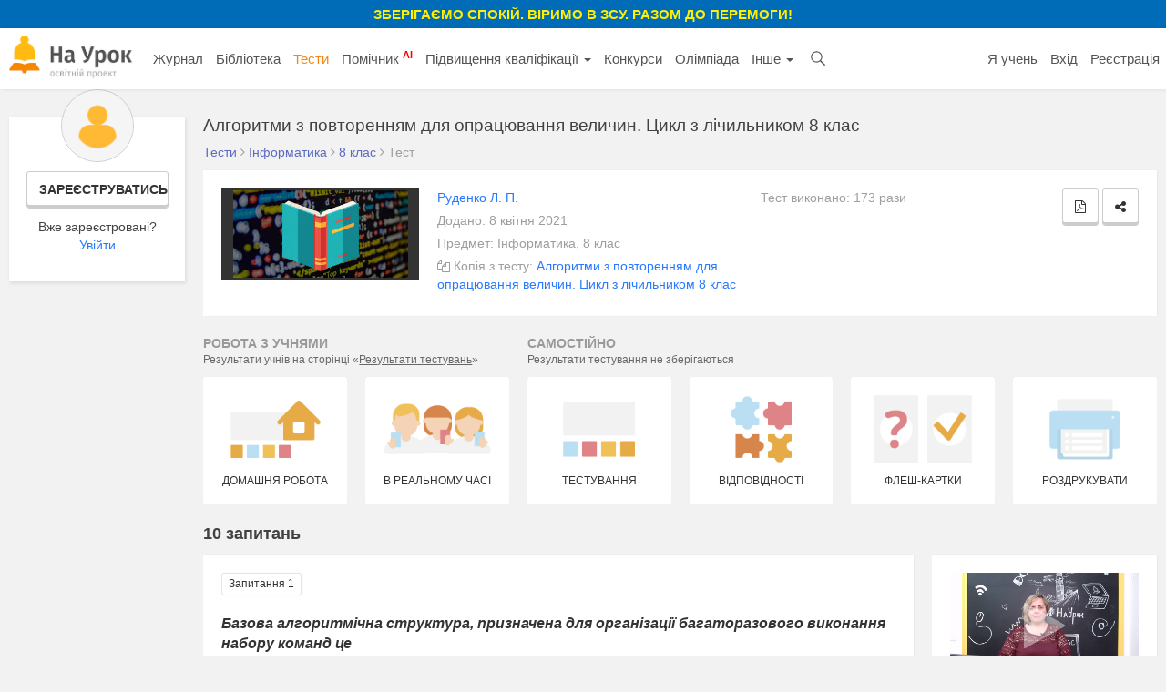

--- FILE ---
content_type: text/html; charset=UTF-8
request_url: https://naurok.com.ua/test/algoritmi-z-povtorennyam-dlya-opracyuvannya-velichin-cikl-z-lichilnikom-8-klas-898079.html
body_size: 13814
content:
<!DOCTYPE html>
<html lang="uk-UA">

<head>
    <meta charset="UTF-8">
    <meta http-equiv="X-UA-Compatible" content="IE=edge">
    <meta name="viewport" content="width=device-width, initial-scale=1">
    <meta name="mobile-web-app-capable" content="yes">
    <meta name="apple-mobile-web-app-capable" content="yes">
    <meta name="apple-mobile-web-app-status-bar-style" content="black">
    <meta name="apple-mobile-web-app-title" content="На Урок!">
    <meta name="msapplication-TileColor" content="#5362c2">
    <meta name="facebook-domain-verification" content="9rk85qao66qua0tv6q7wqsh2d1v8nx" />
    <link rel="icon" href="/favicon.ico" type="image/x-icon" />
    <link rel="shortcut icon" href="/favicon.ico" type="image/x-icon" />
    <link rel="manifest" href="/manifest_push.json">

    <meta name="csrf-param" content="_csrf">
<meta name="csrf-token" content="rBQnjHHVaCZ3mYR4k4Zhsy9KXlBP_9n8mB3eILfgpfzDekC5LoAhSCD88A-h5Cj7HAhmNT2GvaatWbp_-KPvtg==">

    <title>Алгоритми з повторенням для опрацювання величин. Цикл з лічильником 8 клас | Тест з інформатики – «На Урок»</title>
    <meta name="google-site-verification" content="_PAYSIZqXxorQuFLK8-yW4jkm-0L1wmWwzeF7nncqtU" />
    <meta name="p:domain_verify" content="e271d058d4ce5f3f27e95941cca71b49" />
    <!-- Global site tag (gtag.js) - Google Analytics -->
<script async src="https://www.googletagmanager.com/gtag/js?id=UA-108352460-1"></script>
<script>
  window.dataLayer = window.dataLayer || [];
  function gtag(){dataLayer.push(arguments);}
  gtag('js', new Date());

  gtag('config', 'UA-108352460-1');
</script>

<!-- Facebook Pixel Code -->
<script nonce="NBEUuxqg">
!function(f,b,e,v,n,t,s){if(f.fbq)return;n=f.fbq=function(){n.callMethod?
n.callMethod.apply(n,arguments):n.queue.push(arguments)};if(!f._fbq)f._fbq=n;
n.push=n;n.loaded=!0;n.version='2.0';n.queue=[];t=b.createElement(e);t.async=!0;
t.src=v;s=b.getElementsByTagName(e)[0];s.parentNode.insertBefore(t,s)}(window,
document,'script','https://connect.facebook.net/en_US/fbevents.js');

fbq('init', '2848658688748262');
fbq('set','agent','tmgoogletagmanager', '2848658688748262');
fbq('track', "PageView");
</script>
<noscript><img height="1" width="1" style="display:none"
src="https://www.facebook.com/tr?id=2848658688748262&ev=PageView&noscript=1"
/></noscript>
<!-- End Facebook Pixel Code →

<!-- Google Tag Manager -->
<script>(function(w,d,s,l,i){w[l]=w[l]||[];w[l].push({'gtm.start':
new Date().getTime(),event:'gtm.js'});var f=d.getElementsByTagName(s)[0],
j=d.createElement(s),dl=l!='dataLayer'?'&l='+l:'';j.async=true;j.src=
'https://www.googletagmanager.com/gtm.js?id='+i+dl;f.parentNode.insertBefore(j,f);
})(window,document,'script','dataLayer','GTM-KV2LQMH');</script>
<!-- End Google Tag Manager -->

    <meta name="description" content="Виконайте тест, щоб перевірити знання з інформатики  (8 клас). Базова алгоритмічна структура, призначена для організації багаторазового виконання набору команд це">
<meta name="keywords">
<meta name="author" content="Руденко Леонід Петрович">
<meta property="og:title" content="Алгоритми з повторенням для опрацювання величин. Цикл з лічильником 8 клас | Тест з інформатики – «На Урок»">
<meta property="og:description" content="Виконайте тест, щоб перевірити знання з інформатики  (8 клас). Базова алгоритмічна структура, призначена для організації багаторазового виконання набору команд це">
<meta property="og:type" content="website">
<meta property="og:url" content="https://naurok.com.ua/test/algoritmi-z-povtorennyam-dlya-opracyuvannya-velichin-cikl-z-lichilnikom-8-klas-898079.html">
<meta property="og:image" content="https://naurok.com.ua//img/test/soc2.png">
<meta property="og:image:width" content="700">
<meta property="og:image:height" content="368">
<meta name="robots" content="NOINDEX, FOLLOW">
<meta property="fb:app_id" content="589149888143238">
<meta property="og:locale" content="uk_UA">
<link href="https://naurok.com.ua/test/algoritmi-z-povtorennyam-dlya-opracyuvannya-velichin-cikl-z-lichilnikom-8-klas-898079.html" rel="canonical">
<link href="/assets/f0db75bd7fb3b61fd5c2b967f1a77e3e/css/bootstrap.css" rel="stylesheet">
<link href="/css/site.full.css?v1.37.11" rel="stylesheet">
<link href="/css/latest.css?v13.16" rel="stylesheet">
<style>
                .cf-spinner{width:14px;height:14px;border:2px solid #ddd;border-top-color:#007bff;border-radius:50%;animation:cf-spin .8s linear infinite}
                @keyframes cf-spin{to{transform:rotate(360deg)}}
                button:disabled,.btn:disabled,.btn-orange:disabled{opacity:0.6;cursor:not-allowed;pointer-events:none}
                .cf-loader-text{display:flex;align-items:center;gap:6px;font-size:13px;color:#888;padding:8px 0;}
                [class*="field-"][class*="-turnstile"],[class*="field-"][class*="-turnstile"] *{position:absolute!important;left:-9999px!important;top:0!important;width:1px!important;height:1px!important;overflow:hidden!important;clip:rect(0,0,0,0)!important}
            </style>
<script src="https://challenges.cloudflare.com/turnstile/v0/api.js?render=explicit" async defer></script>
    <!-- Facebook Pixel Code -->
    <script>
        !function (f, b, e, v, n, t, s) {
            if (f.fbq) return; n = f.fbq = function () {
                n.callMethod ?
                n.callMethod.apply(n, arguments) : n.queue.push(arguments)
            };
            if (!f._fbq) f._fbq = n; n.push = n; n.loaded = !0; n.version = '2.0';
            n.queue = []; t = b.createElement(e); t.async = !0;
            t.src = v; s = b.getElementsByTagName(e)[0];
            s.parentNode.insertBefore(t, s)
        }(window, document, 'script',
            'https://connect.facebook.net/en_US/fbevents.js');
        fbq('init', '186487121900322');
        fbq('track', 'PageView');
    </script>
    <noscript><img height="1" width="1" style="display:none"
            src="https://www.facebook.com/tr?id=186487121900322&ev=PageView&noscript=1" /></noscript>
    <!-- End Facebook Pixel Code -->


        

</head>

<body><div class="header-promo-webinar hidden-xs" style="    font-weight: bold;
    background: #006cb7;
    padding: 5px;
    text-align: center;
    color: #ffef00;
    font-size: 15px;
    text-transform: uppercase;">
    <div style="font-weight:bold;">Зберігаємо спокій. Віримо в ЗСУ. Разом до перемоги!
    </div>
</div>
<!-- Google Tag Manager (noscript) -->
<noscript><iframe src="https://www.googletagmanager.com/ns.html?id=GTM-KV2LQMH"
height="0" width="0" style="display:none;visibility:hidden"></iframe></noscript>
<!-- End Google Tag Manager (noscript) -->


<div id="fb-root"></div>
<script>(function (d, s, id) {
        var js, fjs = d.getElementsByTagName(s)[0];
        if (d.getElementById(id)) return;
        js = d.createElement(s); js.id = id;
        js.src = 'https://connect.facebook.net/uk_UA/sdk.js#xfbml=1&version=v2.12&appId=202494839791576';
        fjs.parentNode.insertBefore(js, fjs);
    }(document, 'script', 'facebook-jssdk'));</script>
<nav id="w0" class="navbar-inverse navbar-static-top main-nav navbar"><div class="container-fluid"><div class="navbar-header"><button type="button" class="navbar-toggle" data-toggle="collapse" data-target="#w0-collapse"><span class="sr-only">Toggle navigation</span>
<span class="icon-bar"></span>
<span class="icon-bar"></span>
<span class="icon-bar"></span></button><a class="navbar-brand" href="/"><img src="/img/logo4.png" height="47" alt="На Урок для вчителя" /></a></div><div id="w0-collapse" class="collapse navbar-collapse"><ul id="w1" class="navbar-nav nav"><li class="menu-item"><a href="/journal">Журнал</a></li>
<li class="menu-item"><a href="/biblioteka">Бібліотека</a></li>
<li class="menu-item active"><a href="/test">Тести</a></li>
<li class="menu-item"><a href="/assistant">Помічник <sup style="color:red; font-weight:bold;">AI</sup></a></li>
<li class="menu-item dropdown dropdown"><a class="dropdown-toggle" href="/upgrade" data-toggle="dropdown">Підвищення кваліфікації <span class="caret"></span></a><ul id="w2" class="dropdown-menu"><li><a href="/upgrade" tabindex="-1">Всі можливості</a></li>
<li><a href="/webinar" tabindex="-1">Вебінари</a></li>
<li><a href="/conference" tabindex="-1">Конференції</a></li>
<li><a href="/courses" tabindex="-1">Курси</a></li></ul></li>
<li class="menu-item"><a href="/konkurs">Конкурси</a></li>
<li class="menu-item"><a href="/olimpiada">Олімпіада</a></li>
<li class="menu-item dropdown dropdown"><a class="dropdown-toggle" href="#" data-toggle="dropdown">Інше <span class="caret"></span></a><ul id="w3" class="dropdown-menu"><li class="menu-item"><a href="/chat" tabindex="-1">Чат <sup style="color:red; font-weight:bold;">AI</sup></a></li>
<li><a href="/labs" tabindex="-1">Лабораторні</a></li>
<li><a href="/project" tabindex="-1">Проєкти</a></li></ul></li>
<li class="menu-item search-menu-item"><a class="head-search-icon" href="javascript:void(0)" onClick="$('.head-search-input').show(); $('.menu-item').hide();"></a></li>
<li><form class="navbar-form head-search-input" action="/site/search" role="search">
                           <div class="head-search-group">
                              <input type="text" name="q" placeholder="Введіть запит" class="form-control" value="" />
                              <button class="head-search-button">&nbsp;</button>
                              <span onClick="$('.head-search-input').hide();  $('.menu-item').show();" class="close-search-form">×</span>
                          </div>

                </form></li></ul><ul id="w4" class="navbar-nav navbar-right nav"><li class="hidden-sm"><a href="https://naurok.ua/start">Я учень</a></li>
<li><a href="/login">Вхід</a></li>
<li class="hidden-sm"><a href="/registration">Реєстрація</a></li></ul></div></div></nav>
       <div class="container-fluid">
                <div class="library library-single library-test">

    <div class="row">
        <div class="col-md-2 hidden-sm hidden-xs">
                            <div class="personal-sidebar profile-sidebar" style="margin-top:0;">
                                            <div class="profile-info">
                            <img class="profile-avatar" src="/img/default-avatar.png" />
                            <div class="profile-reginfo"><a href="#" data-toggle="modal" data-target="#registration" class="btn btn-default btn-sm btn-block">Зареєструватись</a>Вже зареєстровані?<br /><a href="/login">Увійти</a></div>
                        </div>
                    
                </div>
        </div>
        <div class="col-md-10 col-sm-12">
            <h1 class="h1-block h1-single" title="Алгоритми з повторенням для опрацювання величин. Цикл з лічильником 8 клас">Алгоритми з повторенням для опрацювання величин. Цикл з лічильником 8 клас</h1>
            <div class="breadcrumb breadcrumb-single" itemscope="" itemtype="http://schema.org/BreadcrumbList">
                    <span itemprop="itemListElement" itemscope="" itemtype="http://schema.org/ListItem">
                        <a itemprop="item" href="https://naurok.com.ua/test">
                            <span itemprop="name">Тести</span>
                        </a>
                        <meta itemprop="position" content="1">
                    </span>
                     <i class="fa fa-angle-right" aria-hidden="true"></i>
                    <span itemprop="itemListElement" itemscope="" itemtype="http://schema.org/ListItem">
                        <a itemprop="item" href="https://naurok.com.ua/test/informatika">
                            <span itemprop="name">Інформатика</span>
                        </a>
                        <meta itemprop="position" content="2">
                    </span>
                                         <i class="fa fa-angle-right" aria-hidden="true"></i>
                    <span itemprop="itemListElement" itemscope="" itemtype="http://schema.org/ListItem">
                        <a itemprop="item" href="https://naurok.com.ua/test/informatika/klas-8">
                            <span itemprop="name">8 клас</span>
                        </a>
                        <meta itemprop="position" content="3">
                    </span>
                                        
                         <i class="fa fa-angle-right" aria-hidden="true"></i>
                        <span>Тест</span>


            </div>
                <div class="row">
                    <div class="col-md-12 col-sm-12">
                                                <div class="content-block test-info-block">
                                                                                                                    <div class="row">
                                                            <div class="col-md-3">
                                    <div class="preview-image">
                                        <img  src="https://naurok-test.nyc3.cdn.digitaloceanspaces.com/21733/images/676662_1585654076.jpg" />
                                    </div>
                                </div>
                                                            <div class="col-md-9">
                                                                        <div class="row">
                                        <div class="col-md-6">
                                            <div class="control-label"><a href="/profile/132332/biblioteka">Руденко Л. П.</a></div>
                                            <div class="control-label">Додано: 8 квітня 2021</div>
                                            <div class="control-label">Предмет: Інформатика, 8 клас</div>
                                                                                                <div class="control-label">
                                                        <i class="fa fa-copy" aria-hidden="true"></i>
                                                                                                                    Копія з тесту: <a href="/test/cikl-z-lichilnikom-782023.html">Алгоритми з повторенням для опрацювання величин. Цикл з лічильником 8 клас</a>                                                                                                            </div>
                                                                                    </div>
                                        <div class="col-md-6">
                                                                                            <div class="control-label">Тест виконано: 173 рази</div>
                                                                                    </div>
                                    </div>
                                </div>
                            </div>

                                                            <div class="test-secondary-actions">
                                    
                                    
                                                                               <a class="btn btn-default btn-sm btn-disabled" href="javascript:void(0)" title="Для можливості скачування PDF необхідна сертифікації базового рівня" data-toggle="tooltip" data-placement="top"><i class="fa fa-file-pdf-o" aria-hidden="true"></i></a>                                    
                                                                            <a class="btn btn-default btn-sm" href="javascript:void(0)" title="Поширити" data-toggle="modal" data-target="#share-test" data-tooltip="tooltip" data-placement="top"><i class="fa fa-share-alt" aria-hidden="true"></i></a>                                                                        
                                  

                                    
                                                                    </div>

                                                    </div>

                                                <div class="single-test-actions">
                            <div class="row">
                                <div class="col-md-4 hidden-xs hidden-sm">
                                     <div class="test-action-label">Робота з учнями <div style="text-transform:none; font-size:12px; font-weight:normal; color:#676767;">Результати учнів на сторінці «<a style="color:#676767; text-decoration:underline;" href="/test/homework/list">Результати тестувань</a>»</div></div>
                                </div>
                                <div class="col-md-8 hidden-xs hidden-sm">
                                    <div class="test-action-label">Самостійно <div style="text-transform:none; font-size:12px; font-weight:normal; color:#676767;">Результати тестування не зберігаються</div></div>
                                </div>
                            </div>
                            <div class="row">
                                <div class="col-md-2 col-sm-3 col-xs-4">
                                    <a class="test-action-button" target="_blank" href="/test/algoritmi-z-povtorennyam-dlya-opracyuvannya-velichin-cikl-z-lichilnikom-8-klas-898079/set">
                                        <img src="/img/test/set1.png" />
                                        <span>Домашня робота</span>
                                    </a>
                                </div>
                                <div class="col-md-2 col-sm-3 col-xs-4">
                                    <a class="test-action-button" href="/test/algoritmi-z-povtorennyam-dlya-opracyuvannya-velichin-cikl-z-lichilnikom-8-klas-898079/realtime">  <!--   (тимчасово не працює)opacity /test/algoritmi-z-povtorennyam-dlya-opracyuvannya-velichin-cikl-z-lichilnikom-8-klas-898079/realtime  (тимчасово не працює) -->
                                        <img src="/img/test/set2.png" />
                                        <span>В реальному часі</span>
                                    </a>
                                </div>

                                <div class="col-md-2 col-sm-3 col-xs-4">
                                        <a class="test-action-button " target="_blank" href="/test/start/898079">
                                            <img src="/img/test/set3.png" />
                                            <span>Тестування</span>
                                        </a>
                                </div>
                                <div class="col-md-2 col-sm-3 col-xs-4">
                                        <a class="test-action-button" target="_blank" href="/test/algoritmi-z-povtorennyam-dlya-opracyuvannya-velichin-cikl-z-lichilnikom-8-klas-898079/match">
                                            <img src="/img/test/set4.png" />
                                            <span>Відповідності</span>
                                        </a>
                                </div>
                                <div class="col-md-2 col-sm-3 col-xs-4">
                                        <a class="test-action-button" target="_blank" href="/test/algoritmi-z-povtorennyam-dlya-opracyuvannya-velichin-cikl-z-lichilnikom-8-klas-898079/flashcard">
                                            <img src="/img/test/set5.png" />
                                            <span>Флеш-картки</span>
                                        </a>
                                </div>
                                <div class="col-md-2 col-sm-3 col-xs-4">
                                    <a class="test-action-button" target="_blank" href="/test/algoritmi-z-povtorennyam-dlya-opracyuvannya-velichin-cikl-z-lichilnikom-8-klas-898079/print">
                                        <img src="/img/test/set7.png" />
                                        <span>Роздрукувати</span>
                                    </a>
                                </div>


                            </div>
                        </div>
                                            </div>
                </div>
                                 <div class="block-head">10 запитань</div>

            <div class="row">
                <div class="col-md-9 col-sm-8">
                    
                                                    <div class="content-block entry-item question-view-item">
                                <div class="question-label">Запитання 1</div>
                                <div class="question-view-item-content">
                                                                        <p><strong><em>Базова алгоритмічна структура, призначена для організації багаторазового виконання набору команд це</em></strong></p>                                                                    </div>
                                                                                                        <div class="question-label-options"><span>варіанти відповідей</span></div>

                                    <div class="question-options">
                                                                                <div class="text-only-option">
                                            <div class="option-marker quiz"></div>
                                                                                            <div class="option-text">
                                                    <p>розгалуження</p>                                                </div>
                                                                                    </div>
                                                                                <div class="text-only-option">
                                            <div class="option-marker quiz"></div>
                                                                                            <div class="option-text">
                                                    <p>повторення</p>                                                </div>
                                                                                    </div>
                                                                                <div class="text-only-option">
                                            <div class="option-marker quiz"></div>
                                                                                            <div class="option-text">
                                                    <p>слідування</p>                                                </div>
                                                                                    </div>
                                                                            </div>
                                                            </div>
                                                    <div class="content-block entry-item question-view-item">
                                <div class="question-label">Запитання 2</div>
                                <div class="question-view-item-content">
                                                                        <p><strong><em>Яким оператором описується цикл з лічильником?</em></strong></p>                                                                    </div>
                                                                                                        <div class="question-label-options"><span>варіанти відповідей</span></div>

                                    <div class="question-options">
                                                                                <div class="text-only-option">
                                            <div class="option-marker quiz"></div>
                                                                                            <div class="option-text">
                                                    <p>if</p>                                                </div>
                                                                                    </div>
                                                                                <div class="text-only-option">
                                            <div class="option-marker quiz"></div>
                                                                                            <div class="option-text">
                                                    <p>else</p>                                                </div>
                                                                                    </div>
                                                                                <div class="text-only-option">
                                            <div class="option-marker quiz"></div>
                                                                                            <div class="option-text">
                                                    <p>for</p>                                                </div>
                                                                                    </div>
                                                                                <div class="text-only-option">
                                            <div class="option-marker quiz"></div>
                                                                                            <div class="option-text">
                                                    <p>while</p>                                                </div>
                                                                                    </div>
                                                                            </div>
                                                            </div>
                                                    <div class="content-block entry-item question-view-item">
                                <div class="question-label">Запитання 3</div>
                                <div class="question-view-item-content">
                                                                        <p><strong><em>Будь-який оператор циклу складається з</em></strong></p>                                                                    </div>
                                                                                                        <div class="question-label-options"><span>варіанти відповідей</span></div>

                                    <div class="question-options">
                                                                                <div class="text-only-option">
                                            <div class="option-marker multiquiz"></div>
                                                                                            <div class="option-text">
                                                    <p>заголовка</p>                                                </div>
                                                                                    </div>
                                                                                <div class="text-only-option">
                                            <div class="option-marker multiquiz"></div>
                                                                                            <div class="option-text">
                                                    <p>тіла</p>                                                </div>
                                                                                    </div>
                                                                                <div class="text-only-option">
                                            <div class="option-marker multiquiz"></div>
                                                                                            <div class="option-text">
                                                    <p>початку</p>                                                </div>
                                                                                    </div>
                                                                                <div class="text-only-option">
                                            <div class="option-marker multiquiz"></div>
                                                                                            <div class="option-text">
                                                    <p>закінчення</p>                                                </div>
                                                                                    </div>
                                                                                <div class="text-only-option">
                                            <div class="option-marker multiquiz"></div>
                                                                                            <div class="option-text">
                                                    <p>умови</p>                                                </div>
                                                                                    </div>
                                                                            </div>
                                                            </div>
                                                    <div class="content-block entry-item question-view-item">
                                <div class="question-label">Запитання 4</div>
                                <div class="question-view-item-content">
                                                                        <p><strong><em>Для того щоб описати повторення визначену кількість разів використовують оператор</em></strong></p>                                                                    </div>
                                                                                                        <div class="question-label-options"><span>варіанти відповідей</span></div>

                                    <div class="question-options">
                                                                                <div class="text-only-option">
                                            <div class="option-marker quiz"></div>
                                                                                            <div class="option-text">
                                                    <p>циклу з передумовою</p>                                                </div>
                                                                                    </div>
                                                                                <div class="text-only-option">
                                            <div class="option-marker quiz"></div>
                                                                                            <div class="option-text">
                                                    <p>циклу з лічильником</p>                                                </div>
                                                                                    </div>
                                                                                <div class="text-only-option">
                                            <div class="option-marker quiz"></div>
                                                                                            <div class="option-text">
                                                    <p>циклу із післяумовою</p>                                                </div>
                                                                                    </div>
                                                                            </div>
                                                            </div>
                                                    <div class="content-block entry-item question-view-item">
                                <div class="question-label">Запитання 5</div>
                                <div class="question-view-item-content">
                                                                        <p><strong><em>Яким оператором описується алгоритм з умовою?</em></strong></p>                                                                    </div>
                                                                                                        <div class="question-label-options"><span>варіанти відповідей</span></div>

                                    <div class="question-options">
                                                                                <div class="text-only-option">
                                            <div class="option-marker quiz"></div>
                                                                                            <div class="option-text">
                                                    <p>while</p>                                                </div>
                                                                                    </div>
                                                                                <div class="text-only-option">
                                            <div class="option-marker quiz"></div>
                                                                                            <div class="option-text">
                                                    <p>for</p>                                                </div>
                                                                                    </div>
                                                                                <div class="text-only-option">
                                            <div class="option-marker quiz"></div>
                                                                                            <div class="option-text">
                                                    <p>if</p>                                                </div>
                                                                                    </div>
                                                                                <div class="text-only-option">
                                            <div class="option-marker quiz"></div>
                                                                                            <div class="option-text">
                                                    <p>var</p>                                                </div>
                                                                                    </div>
                                                                            </div>
                                                            </div>
                                                    <div class="content-block entry-item question-view-item">
                                <div class="question-label">Запитання 6</div>
                                <div class="question-view-item-content">
                                                                        <p><strong><em>Як описати цикл із лічильником в середовищі програмування?</em></strong></p>                                                                    </div>
                                                                                                        <div class="question-label-options"><span>варіанти відповідей</span></div>

                                    <div class="question-options">
                                                                                <div class="text-only-option">
                                            <div class="option-marker quiz"></div>
                                                                                            <div class="option-text">
                                                    <p>for i := &lt;i...n&gt; to &lt;i...k&gt; do &lt;команда&gt;;</p>                                                </div>
                                                                                    </div>
                                                                                <div class="text-only-option">
                                            <div class="option-marker quiz"></div>
                                                                                            <div class="option-text">
                                                    <p>while &lt;логічний вираз&gt; do &lt;команда&gt;;</p>                                                </div>
                                                                                    </div>
                                                                                <div class="text-only-option">
                                            <div class="option-marker quiz"></div>
                                                                                            <div class="option-text">
                                                    <p>repeat &lt;команди&gt;; until &lt;логічний вираз припинення циклу&gt;;</p>                                                </div>
                                                                                    </div>
                                                                            </div>
                                                            </div>
                                                    <div class="content-block entry-item question-view-item">
                                <div class="question-label">Запитання 7</div>
                                <div class="question-view-item-content">
                                                                        <p>Чому дорівнює S після виконання циклу:</p><p>     S := 0;</p><p>        For і := 5 To 7 Do </p><p>        S := S+1;</p>                                                                    </div>
                                                                                                        <div class="question-label-options"><span>варіанти відповідей</span></div>

                                    <div class="question-options">
                                                                                <div class="text-only-option">
                                            <div class="option-marker quiz"></div>
                                                                                            <div class="option-text">
                                                    <p>4</p>                                                </div>
                                                                                    </div>
                                                                                <div class="text-only-option">
                                            <div class="option-marker quiz"></div>
                                                                                            <div class="option-text">
                                                    <p>3</p>                                                </div>
                                                                                    </div>
                                                                                <div class="text-only-option">
                                            <div class="option-marker quiz"></div>
                                                                                            <div class="option-text">
                                                    <p>7</p>                                                </div>
                                                                                    </div>
                                                                                <div class="text-only-option">
                                            <div class="option-marker quiz"></div>
                                                                                            <div class="option-text">
                                                    <p>5</p>                                                </div>
                                                                                    </div>
                                                                            </div>
                                                            </div>
                                                    <div class="content-block entry-item question-view-item">
                                <div class="question-label">Запитання 8</div>
                                <div class="question-view-item-content">
                                                                        <p>Чому дорівнює S після виконання циклу:</p><p>    S := 0; For і := 10 DownТo 6 Do S := S+1;</p>                                                                    </div>
                                                                                                        <div class="question-label-options"><span>варіанти відповідей</span></div>

                                    <div class="question-options">
                                                                                <div class="text-only-option">
                                            <div class="option-marker quiz"></div>
                                                                                            <div class="option-text">
                                                    <p>4</p>                                                </div>
                                                                                    </div>
                                                                                <div class="text-only-option">
                                            <div class="option-marker quiz"></div>
                                                                                            <div class="option-text">
                                                    <p>3</p>                                                </div>
                                                                                    </div>
                                                                                <div class="text-only-option">
                                            <div class="option-marker quiz"></div>
                                                                                            <div class="option-text">
                                                    <p>7</p>                                                </div>
                                                                                    </div>
                                                                                <div class="text-only-option">
                                            <div class="option-marker quiz"></div>
                                                                                            <div class="option-text">
                                                    <p>5</p>                                                </div>
                                                                                    </div>
                                                                            </div>
                                                            </div>
                                                    <div class="content-block entry-item question-view-item">
                                <div class="question-label">Запитання 9</div>
                                <div class="question-view-item-content">
                                                                        <p><strong>Фрагмент алгоритму, у якому одна або декілька команд можуть виконуватися більше, ніж один раз, називають</strong></p>                                                                    </div>
                                                                                                        <div class="question-label-options"><span>варіанти відповідей</span></div>

                                    <div class="question-options">
                                                                                <div class="text-only-option">
                                            <div class="option-marker quiz"></div>
                                                                                            <div class="option-text">
                                                    <p><strong>розгалуженням</strong></p>                                                </div>
                                                                                    </div>
                                                                                <div class="text-only-option">
                                            <div class="option-marker quiz"></div>
                                                                                            <div class="option-text">
                                                    <p><strong>слідуванням</strong></p>                                                </div>
                                                                                    </div>
                                                                                <div class="text-only-option">
                                            <div class="option-marker quiz"></div>
                                                                                            <div class="option-text">
                                                    <p><strong>циклом</strong></p>                                                </div>
                                                                                    </div>
                                                                            </div>
                                                            </div>
                                                    <div class="content-block entry-item question-view-item">
                                <div class="question-label">Запитання 10</div>
                                <div class="question-view-item-content">
                                                                        <p><strong>Яку команду використовують, якщо кількість повторень тіла циклу відома ще до початку виконання команди циклу?</strong></p>                                                                    </div>
                                                                                                        <div class="question-label-options"><span>варіанти відповідей</span></div>

                                    <div class="question-options">
                                                                                <div class="text-only-option">
                                            <div class="option-marker quiz"></div>
                                                                                            <div class="option-text">
                                                    <p><strong>цикл з лічильником</strong></p>                                                </div>
                                                                                    </div>
                                                                                <div class="text-only-option">
                                            <div class="option-marker quiz"></div>
                                                                                            <div class="option-text">
                                                    <p><strong>цикл з передумовою</strong></p>                                                </div>
                                                                                    </div>
                                                                                <div class="text-only-option">
                                            <div class="option-marker quiz"></div>
                                                                                            <div class="option-text">
                                                    <p><strong>розгалуження</strong></p>                                                </div>
                                                                                    </div>
                                                                                <div class="text-only-option">
                                            <div class="option-marker quiz"></div>
                                                                                            <div class="option-text">
                                                    <p><strong>цикл з післяумовою</strong></p>                                                </div>
                                                                                    </div>
                                                                            </div>
                                                            </div>
                                                                                                       <a class="show-time-item margbottom" href="/site/go/703"><img src="https://naurok.com.ua/uploads/banner/703/1768497181.png" width="100%" alt="" target="_blank"></a>                                                <div class="test-item-create">
                            <p class="test-item-create-info">Створюйте онлайн-тести<br />для контролю знань і залучення учнів<br /> до активної роботи у класі та вдома</p>
                            <a class="btn btn-orange" href="/test/create">Створити тест</a>                        </div>

                        
                    <div class="hidden-lg hidden-md">
                        <div class="row">
                            <div class="col-md-12 col-sm-12 col-xs-12" style="height:85px">
                                <div style="font-size:15px; line-height:17px !important; margin-bottom:10px;"><b>Натисніть "Подобається", щоб слідкувати за оновленнями на Facebook</b></div>
                                <div class="fb-like fb_iframe_widget" data-href="https://www.facebook.com/naurok.com.ua" data-layout="button_count" data-action="like" data-size="large" data-show-faces="false" data-share="false" fb-xfbml-state="rendered" fb-iframe-plugin-query="action=like&amp;app_id=469101399768819&amp;container_width=0&amp;href=https%3A%2F%2Fwww.facebook.com%2Fnaurok.com.ua&amp;layout=button_count&amp;locale=en_US&amp;sdk=joey&amp;share=false&amp;show_faces=false&amp;size=large"></div>
                            </div>
                        </div>
                    </div>

                </div>

                <div class="col-md-3 col-sm-4">
                    <div class="hidden-xs hidden-sm">
                          
                        <div class="content-block">
                            <a target="_blank" href="https://naurok.com.ua/webinar/onlayn-testi-na-urok-dlya-distanciyno-roboti"><img src="/img/test/webinar.png" width="100%" /></a>
                            <div style="margin-top:15px;">
                                <a target="_blank" href="https://naurok.com.ua/webinar/onlayn-testi-na-urok-dlya-distanciyno-roboti" style="text-decoration: none;
                                    color: #616161;
                                    font-size: 18px;
                                    font-weight: 700;
                                    line-height: 1;">Вебінар: Онлайн-тести «На Урок» для дистанційної роботи</a>
                            </div>
                        </div>
                        <a class="show-time-item " href="/site/go/707"><img src="https://naurok.com.ua/uploads/banner/707/1769085738.png" width="100%" alt="" target="_blank"></a>                        <div class="items related">
                            <div class="related-head">Рекомендовані тести</div>

                                                            <div class="test-item">
                                    <div class="headline"><a href="/test/algoritmi-z-povtorennyami-dlya-opracyuvannya-velichin-cikl-z-lichilnikom-898154.html">Алгоритми з повтореннями для опрацювання величин. Цикл з лічильником</a></div>
                                </div>
                                                            <div class="test-item">
                                    <div class="headline"><a href="/test/logichni-virazi-zminni-logichnogo-tipu-logichni-operaci-898188.html">Логічні вирази. Змінні логічного типу. Логічні операції</a></div>
                                </div>
                                                            <div class="test-item">
                                    <div class="headline"><a href="/test/velichini-programi-vikonannya-arifmetichnih-obchislen-898190.html">Величини. Програми виконання арифметичних обчислень</a></div>
                                </div>
                                                            <div class="test-item">
                                    <div class="headline"><a href="/test/hmarni-servisi-ta-hne-vikoristannya-onlayn-perekladachi-898351.html">Хмарні сервіси та їхнє використання. Онлайн-перекладачі</a></div>
                                </div>
                                                            <div class="test-item">
                                    <div class="headline"><a href="/test/cikl-z-lichilnikom-cikl-z-peredumovoyu-cikl-z-pislyaumovoyu-898440.html">Цикли з лічильником,  передумовою, післяумовою.</a></div>
                                </div>
                                                            <div class="test-item">
                                    <div class="headline"><a href="/test/cikl-z-peredumovoyu-898449.html">8 клас. 08/04. Цикл з передумовою.</a></div>
                                </div>
                                                    </div>

                        <div class="items related">
                            <div class="related-head">Схожі тест</div>

                                                            <div class="test-item">
                                    <div class="headline"><a href="/test/algoritmi-roboti-z-ob-ektami-ta-velichinami-825.html">Алгоритми роботи з об'єктами та величинами</a></div>
                                </div>
                                                            <div class="test-item">
                                    <div class="headline"><a href="/test/paskal-1367.html">паскаль</a></div>
                                </div>
                                                            <div class="test-item">
                                    <div class="headline"><a href="/test/posilannya-v-excel-2058.html">Посилання в Excel.</a></div>
                                </div>
                                                            <div class="test-item">
                                    <div class="headline"><a href="/test/tipi-diagram-dostupni-v-office-3056.html">Типи діаграм в Microsoft Excel</a></div>
                                </div>
                                                            <div class="test-item">
                                    <div class="headline"><a href="/test/tablichniy-procesor-3207.html">Табличний процесор</a></div>
                                </div>
                                                            <div class="test-item">
                                    <div class="headline"><a href="/test/funkci-v-excel-3210.html">функції в Excel</a></div>
                                </div>
                                                            <div class="test-item">
                                    <div class="headline"><a href="/test/priznachennya-y-vikoristannya-logichnih-funkciy-3213.html">Призначення й використання логічних функцій</a></div>
                                </div>
                                                    </div>
                                                                                                    <div class="content-block" style="padding:5px;">
                            <a target="_blank" rel="nofollow" href="https://www.youtube.com/watch?v=MtQHZTwuoHg"><img src="https://i.ytimg.com/vi/MtQHZTwuoHg/hqdefault.jpg?sqp=-oaymwEZCNACELwBSFXyq4qpAwsIARUAAIhCGAFwAQ==&rs=AOn4CLAQIEUpQ-8b3IYPr2qoB51lToBWog" width="100%"></a>
                        </div>
                        <div class="content-block" style="padding:5px;">
                            <a target="_blank" rel="nofollow" href="https://www.youtube.com/watch?v=QrGWb4MI4-w"><img src="https://i.ytimg.com/vi/QrGWb4MI4-w/hqdefault.jpg?sqp=-oaymwEZCNACELwBSFXyq4qpAwsIARUAAIhCGAFwAQ==&rs=AOn4CLDvdKptR5Gq9qrdF6_jwNZafiySMQ" width="100%"></a>
                        </div>
                        <div class="content-block" style="padding:5px;">
                            <a target="_blank" rel="nofollow" href="https://www.youtube.com/watch?v=offjj-Y-uCY"><img src="https://i.ytimg.com/vi/offjj-Y-uCY/hqdefault.jpg?sqp=-oaymwEZCNACELwBSFXyq4qpAwsIARUAAIhCGAFwAQ==&rs=AOn4CLDpmhJnFof0FISosnf2lSJ0pcfhyg" width="100%"></a>
                        </div>
                        <div class="content-block" style="padding:5px;">
                            <a target="_blank" rel="nofollow" href="https://www.youtube.com/watch?v=jGQzI5sXhZE"><img src="https://i.ytimg.com/vi/jGQzI5sXhZE/hqdefault.jpg?sqp=-oaymwEZCNACELwBSFXyq4qpAwsIARUAAIhCGAFwAQ==&rs=AOn4CLDsQ3XD7rR0iUVrL72CKsmg8Vaa3w" width="100%"></a>
                        </div>
                        <div class="content-block" style="padding:5px;">
                            <a target="_blank" rel="nofollow" href="https://www.youtube.com/watch?v=CDMm5tDdefo"><img src="https://i.ytimg.com/vi/CDMm5tDdefo/hqdefault.jpg?sqp=-oaymwEZCNACELwBSFXyq4qpAwsIARUAAIhCGAFwAQ==&rs=AOn4CLAkXde82LzMVaslq3LDGg8nCktJEA" width="100%"></a>
                        </div>
                        <div class="content-block" style="padding:5px;">
                            <a target="_blank" rel="nofollow" href="https://www.youtube.com/watch?v=QzSHHKttTGs"><img src="https://i.ytimg.com/vi/QzSHHKttTGs/hqdefault.jpg?sqp=-oaymwEZCNACELwBSFXyq4qpAwsIARUAAIhCGAFwAQ==&rs=AOn4CLDEBleOhr5cra-lujJ0zRQJqpkryw" width="100%"></a>
                        </div>
                        <div class="content-block" style="padding:5px;">
                            <a target="_blank" rel="nofollow" href="https://www.youtube.com/watch?v=_AHEqfUDKjA"><img src="https://i.ytimg.com/vi/_AHEqfUDKjA/hqdefault.jpg?sqp=-oaymwEZCNACELwBSFXyq4qpAwsIARUAAIhCGAFwAQ==&rs=AOn4CLAjPQv1M4L7uImsRGWfUlMC6K3gNQ" width="100%"></a>
                        </div>
                        <div class="content-block" style="padding:5px;">
                            <a target="_blank" rel="nofollow" href="https://www.youtube.com/watch?v=l651zcwXHAE"><img src="https://i.ytimg.com/vi/l651zcwXHAE/hqdefault.jpg?sqp=-oaymwEZCNACELwBSFXyq4qpAwsIARUAAIhCGAFwAQ==&rs=AOn4CLDQ7eCV2B1e-PQCbNNvhz-eO8tQcQ" width="100%"></a>
                        </div>
                        <div class="content-block" style="padding:5px;">
                            <a target="_blank" rel="nofollow" href="https://www.youtube.com/watch?v=AbkzFcbjCu8"><img src="https://i.ytimg.com/vi/AbkzFcbjCu8/hqdefault.jpg?sqp=-oaymwEZCNACELwBSFXyq4qpAwsIARUAAIhCGAFwAQ==&rs=AOn4CLCCos1YfRxAWc2ixSPHnvMfdaFtUA" width="100%"></a>
                        </div>
                        <div class="content-block" style="padding:5px;">
                            <a target="_blank" rel="nofollow" href="https://www.youtube.com/watch?v=X1Oi_sg2SYY"><img src="https://i.ytimg.com/vi/X1Oi_sg2SYY/hqdefault.jpg?sqp=-oaymwEZCNACELwBSFXyq4qpAwsIARUAAIhCGAFwAQ==&rs=AOn4CLDfGulFmte6uc1ZWkHCNByevI0SjQ" width="100%"></a>
                        </div>
                    </div>

                </div>
            </div>
              </div>
    </div>
</div>

<div id="share-test" class="fade modal" role="dialog" tabindex="-1">
<div class="modal-dialog model-lg">
<div class="modal-content">
<div class="modal-header">
<button type="button" class="close" data-dismiss="modal" aria-hidden="true">&times;</button>
Поділіться тестом «Алгоритми з повторенням для опрацювання величин. Цикл з лічильником 8 клас» з колегами
</div>
<div class="modal-body">
    <div class="row">
        <div class="col-md-4">
            <img src="/img/test/share.png" width="100%" />
        </div>
        <div class="col-md-8">
            <div style="margin-bottom:10px;">
            <a href="javascript:void(0)" onclick="Share.facebook('https://naurok.com.ua/test/algoritmi-z-povtorennyam-dlya-opracyuvannya-velichin-cikl-z-lichilnikom-8-klas-898079.html', '');" class="sth-btn sth-upper sth-btn-facebook">
                <span class="network-name" style="padding-left:15px;">поширити у facebook</span>
            </a>
            </div>
            <div class="form-group">
                <label class="control-label">Посилання для поширення</label>
                <input type="text" readonly class="form-control" value="https://naurok.com.ua/test/algoritmi-z-povtorennyam-dlya-opracyuvannya-velichin-cikl-z-lichilnikom-8-klas-898079.html" />
            </div>
        </div>

    </div>

</div>

</div>
</div>
</div>



                    </div><!-- /.container -->
                
                


        <style>
.field-turnstile{
      display: none;
}
</style>
      
<footer class="site-footer">
    <div class="site-footer__document-check">
        <div class="container-fluid">
             <form id="w5" action="/proof" method="POST">
<input type="hidden" name="_csrf" value="rBQnjHHVaCZ3mYR4k4Zhsy9KXlBP_9n8mB3eILfgpfzDekC5LoAhSCD88A-h5Cj7HAhmNT2GvaatWbp_-KPvtg==">                 <div class="row">
                      <div class="col-xs-12 text-center">
                          <span class="site-footer__title">
                          Перевірка виданих документів
                      </span>
                      </div>
                      <div class="col-xs-12 text-center">
                          <small class="site-footer__title site-footer__title--small">
                          Вкажіть номер документа (використовуйте кириличну розкладку)
                      </small>
                      </div>
                      <div class="col-xs-12">
                          <div class="site-footer__form">
                             <div class="site-footer__input-wrapper">
                                  <input type="text" name="number" value="" placeholder="ВXXX-XXXX" >
                             </div>
                             <div class="site-footer__button-wrapper">
                                  <button type="submit">ПЕРЕВІРИТИ</button>
                             </div>

                          </div>
                      </div>
                 </div>
            </form>        </div>
    </div>

    <div class="site-footer__main">
        <div class="container-fluid">
           <div class="row site-footer__main-row">
                 <div class="col-xs-6 col-md-3">
                    <ul class="site-footer__list">
                       <li>
                            <span class="site-footer__title">
                                Підвищення кваліфікації
                            </span>
                       </li>
                       <li><a class="site-footer__item" href="/upgrade">Підвищення кваліфікації</a></li>
                       <li><a class="site-footer__item" href="/webinar">Вебінари</a></li>
                       <li><a class="site-footer__item" href="/conference">Конференції</a></li>
                       <li><a class="site-footer__item" href="/courses">Курси</a></li>

                    </ul>
                </div>
                <div class="col-xs-6 col-md-3">
                    <ul class="site-footer__list">
                       <li>
                            <span class="site-footer__title">
                                Розділи
                            </span>
                       </li>
                       <li><a class="site-footer__item" href="/journal">Журнал</a></li>
                       <li><a class="site-footer__item" href="/biblioteka">Бібліотека розробок</a></li>
                       <li><a class="site-footer__item" href="/test">Тести</a></li>
                       <li><a class="site-footer__item" href="/labs">Лабораторні роботи</a></li>
                       <li><a class="site-footer__item" href="/project">Проєкти</a></li>
                       <li><a class="site-footer__item" href="/konkurs">Конкурси</a></li>
                       <li><a class="site-footer__item" href="/olimpiada">Олімпіади</a></li>
                       <li><a class="site-footer__item" href="/assistant">Штучний інтелект для вчителів</a></li>
                       <li><a class="site-footer__item" href="https://naurok.ua/course/english">Курси англійської мови</a>                                           </ul>
                </div>

                <div class="col-xs-6 col-md-3 site-footer__social">
                    <ul class="site-footer__list">
                       <li>
                            <span class="site-footer__title">
                                Про нас
                            </span>
                       </li>
                       <li><a class="site-footer__item" href="/page/about">Про «На Урок»</a></li>
                       <li><a class="site-footer__item" href="/school/request">Співпраця закладів освіти</a></li>
                    </ul>
                    <a href="/page/contact-us" class="button button--primary">
                       Зворотний зв'язок
                    </a>
                    <div class="site-footer__social-group">
                       <a target="_blank" href="https://www.youtube.com/channel/UCMCYaKTwZ1Olw1fuzLvgA_Q" class="site-footer__social-item site-footer__social-item--youtube">
                            <img src="/img/footer/youtube-ico.svg" alt="">
                       </a>
                       <a target="_blank" href="https://www.facebook.com/naurok.com.ua/" class="site-footer__social-item site-footer__social-item--facebook">
                            <img src="/img/footer/facebook-ico.svg" alt="">
                       </a>
                       <a target="_blank" href="https://t.me/naurok" class="site-footer__social-item site-footer__social-item--telegram">
                            <img src="/img/footer/telegram-ico.svg" alt="">
                       </a>
                    </div>
                </div>
                <div class="col-xs-6 col-md-3">
                    <ul class="site-footer__list">
                       <li>
                            <span class="site-footer__title">
                                Інше
                            </span>
                       </li>
                       <li><a class="site-footer__item" href="https://naurok.ua">Вхід для учнів (naurok.ua)</a></li>
                       <li><a class="site-footer__item" href="/calendar">Матеріали до свят</a></li>
                       <li><a class="site-footer__item" href="/five">Конкурс «Фантастична п’ятірка»</a></li>
                      
                    </ul>
                </div>
           </div>

           <div class="row site-footer__copyright">

                <div class="site-footer__copyright-info">
                    <div class="row">
                       <div class="col-xs-12 col-lg-6">
                            <small class="site-footer__title site-footer__title--small">
                                © 2017-2026, ТОВ «На Урок»
                            </small>
                       </div>
                       <div class="col-xs-12 col-lg-6 text-xl-right">
                            <a href="/page/terms-of-use" class="site-footer__title--small">Угода користувача</a> | <a href="/page/terms" class="site-footer__title--small">Умови користування</a> |
                            <a href="/page/privacy-policy" class="site-footer__title--small">Політика конфіденційності</a>
                       </div>
                    </div>
                </div>
           </div>
        </div>
    </div>

</footer>

    <div class="modal fade" id="registration" tabindex="-1" role="dialog" aria-labelledby="registration">
      <div class="modal-dialog modal-registration" role="document">
        <div class="modal-content">
         <div class="modal-body">
            <div class="account-page account-registration" style="margin-top:10px">
                
                <div class="row">

                    <div class="col-md-12 col-sm-12">
                        <div class="h1-block text-center" style="    margin: 0 0 10px;
    font-weight: 700;
    font-size: 30px;
    line-height: 1;
    color: #bdbdbd;">Реєстрація на сайті «На Урок»</div>
                        <div class="sth-form sth-form-white">
                        <div class="auth-clients">
                            <a class="facebook auth-link-facebook" href="/account/auth?authclient=facebook" title="Facebook">
                                <i class="fa fa-facebook-square" aria-hidden="true"></i> Зареєструватись за допомогою Facebook
                            </a>
                        </div>

                        <div class="auth-clients">
                            <a class="google auth-link-google" href="/account/auth?authclient=google" title="Facebook">
                                <i class="fa fa-google-plus-square" aria-hidden="true"></i> Зареєструватись за допомогою Google
                            </a>
                        </div>
                        <div class="auth-or">або</div>
                        <form id="footer-registration-form" action="/registration" method="post">
<input type="hidden" name="_csrf" value="rBQnjHHVaCZ3mYR4k4Zhsy9KXlBP_9n8mB3eILfgpfzDekC5LoAhSCD88A-h5Cj7HAhmNT2GvaatWbp_-KPvtg==">

                            <div class="form-group field-lastname required">
<label class="control-label" for="lastname">Прізвище</label>
<input type="text" id="lastname" class="form-control input-lg" name="lastName" maxlength="255" placeholder="Вкажіть прізвище" aria-required="true">

<p class="help-block help-block-error"></p>
</div>                            <div class="form-group field-firstname required">
<label class="control-label" for="firstname">Ім&#039;я</label>
<input type="text" id="firstname" class="form-control input-lg" name="firstName" maxlength="255" placeholder="Вкажіть ім&#039;я" aria-required="true">

<p class="help-block help-block-error"></p>
</div>                                                        <div class="form-group field-email required">
<label class="control-label" for="email">Email</label>
<input type="text" id="email" class="form-control input-lg" name="email" placeholder="Вкажіть ваш email" aria-required="true">

<p class="help-block help-block-error"></p>
</div>                            <div class="form-group field-password required">
<label class="control-label" for="password">Пароль</label>
<input type="password" id="password" class="form-control input-lg" name="password" placeholder="Придумайте пароль" aria-required="true">

<p class="help-block help-block-error"></p>
</div>                            <div class="form-group field-turnstile">
<label class="control-label" for="turnstile"></label>
<input type="hidden" id="cf-turnstile-1-input" name="turnstile" value=""><div id="cf-turnstile-1-widget"></div>

<p class="help-block help-block-error"></p>
</div>
                           
                        <p style="margin-top:20px; text-align:center;">Реєструючись, ви погоджуєтеся з <a target="_blank" href="/page/terms-of-use">угодою користувача</a> та <a target="_blank" href="/page/privacy-policy">політикою конфіденційності</a>.</p>

                        <button type="submit" class="sth-btn-shaped sth-btn-shaped-lime btn-block">
                            Зареєструватись</button>
                        </form>                        <div class="text-center" style="margin-top:20px;">
                            Вже зареєстровані? <a class="sth-underline-reverse" href="/login">Спробуйте увійти</a>                        </div>
                        </div>
                    </div>
                </div>
            </div>
          </div>
        </div>
      </div>
    </div>

            <div class="modal fade" id="FacebookAlert" tabindex="-1" role="dialog" aria-labelledby="FacebookAlert">
          <div class="modal-dialog" role="document">
            <div class="modal-content modal-facebook">
             <div class="modal-body">
                    <button type="button" class="close" data-dismiss="modal" aria-label="Close"><span aria-hidden="true">&times;</span></button>
                    <i class="fa fa-thumbs-o-up" aria-hidden="true"></i>
                    <div class="modal-message-title">Давай дружити!</div>
                    <div class="modal-message">Оновлення «На Урок» — в кожну стрічку Facebook</div>
                    <div class="modal-facebook-widget">
                        <div class="fb-page" data-href="https://www.facebook.com/naurok.com.ua"  data-small-header="true" data-adapt-container-width="true" data-hide-cover="false" data-show-facepile="true"><blockquote cite="https://www.facebook.com/naurok.com.ua" class="fb-xfbml-parse-ignore"><a href="https://www.facebook.com/naurok.com.ua">«На Урок». Освітній інтернет-проект</a></blockquote></div>
                    </div>
                    <div class="modal-close-link">
                        <a href="javascript:void(0)" data-dismiss="modal"> Дякую, Я вже давно з вами</a>
                    </div>
              </div>
            </div>
          </div>
        </div>
                <div class="modal fade" id="SubscribeAlert" tabindex="-1" role="dialog" aria-labelledby="SubscribeAlert">
          <div class="modal-dialog" role="document">
            <div class="modal-content modal-email">
              <div class="modal-body">
                    <button type="button" class="close" data-dismiss="modal" aria-label="Close"><span aria-hidden="true">&times;</span></button>
                    <i class="fa fa-paper-plane" aria-hidden="true"></i>
                    <div class="modal-message-title">Розсилка «На Урок»</div>
                    <div class="modal-message">Ми надсилатимемо наші цікаві та дуже корисні статті щоп’ятниці</div>
                    <div class="form-inline">
                      <div class="form-group">
                        <label class="sr-only" for="emailForm">Ваш e-mail</label>
                        <input type="email" class="form-control email-subscribe" id="emailForm" placeholder="Ваш e-mail">
                      </div>
                      <button type="submit" class="btn btn-primary btn-subscribe">Підписатись</button>
                      <div class="alert alert-success success-form hide">Дякуємо! Ми будемо тримати Вас в курсі!</div>
                    </div>

              </div>
            </div>
          </div>
        </div>
            
        <script src="https://www.gstatic.com/firebasejs/5.11.0/firebase.js"></script>
        <script>
            // Initialize Firebase
            var config = {
                apiKey: "AIzaSyDqZNEmjh0EBu1hQqQR22QswP2ZFoOAnTE",
                authDomain: "naurok-com-ua.firebaseapp.com",
                databaseURL: "https://naurok-com-ua.firebaseio.com",
                projectId: "naurok-com-ua",
                storageBucket: "naurok-com-ua.appspot.com",
                messagingSenderId: "756484883010"
            };
            firebase.initializeApp(config);
        </script>

        <script type="application/ld+json">
{
  "@context": "http://schema.org",
  "@type": "Organization",
  "name": "«На Урок»",
  "url": "https://naurok.com.ua",
  "logo": "https://naurok.com.ua/img/logo_new3.png",
  "sameAs": [
    "https://www.facebook.com/naurok.com.ua",
    "https://www.facebook.com/groups/naurok.com.ua/",
    "https://plus.google.com/116882310924056429434",
    "https://www.youtube.com/channel/UCMCYaKTwZ1Olw1fuzLvgA_Q"
  ]
}
</script>
        
        <script src="/assets/cb30fc59caa0617bdb70be372b05a914/jquery.js"></script>
<script src="/assets/f0db75bd7fb3b61fd5c2b967f1a77e3e/js/bootstrap.js"></script>
<script src="/assets/af03f6b16f606305d9cf827034cc8968/yii.js"></script>
<script src="/js/app_core.js?4.1"></script>
<script src="/js/script.full.js?v1.2.5"></script>
<script src="/assets/af03f6b16f606305d9cf827034cc8968/yii.activeForm.js"></script>
<script>(function(){
    var widgetId = null;
    var submitBtn = null;
    var rendered = false;
    var containerId = 'cf-turnstile-1-widget';
    var inputId = 'cf-turnstile-1-input';
    var attempts = 0;
    
    console.log('[Turnstile] Widget init: ' + containerId);
    
    function doRender(){
        attempts++;
        if(rendered) return true;
        
        if(typeof turnstile === 'undefined') {
            if(attempts % 50 === 0) console.log('[Turnstile] Waiting for API... attempt ' + attempts);
            return false;
        }
        if(typeof turnstile.render !== 'function') {
            console.error('[Turnstile] API loaded but render is not a function:', turnstile);
            return false;
        }
        
        var c = document.getElementById(containerId);
        var inp = document.getElementById(inputId);
        if(!c || !inp) {
            console.error('[Turnstile] Container or input not found:', containerId, inputId);
            return false;
        }
        
        rendered = true;
        console.log('[Turnstile] Rendering widget: ' + containerId);
        
        var form = c.closest('form');
        if(form){
            // Find submit button - buttons default to type="submit" so also check buttons without explicit type
            submitBtn = form.querySelector('button[type="submit"],input[type="submit"],button:not([type])');
            if(submitBtn){
                submitBtn.disabled = true;
                // Add loader text below the submit button's parent (form-group)
                var btnParent = submitBtn.closest('.form-group') || submitBtn.parentNode;
                var loader = document.createElement('div');
                loader.className = 'cf-loader-text';
                loader.id = containerId + '-loader';
                loader.innerHTML = '<span class="cf-spinner"></span> Перевірка безпеки...';
                btnParent.appendChild(loader);
            }
        }
        
        try {
            widgetId = turnstile.render(c, {
                'sitekey': '0x4AAAAAACM8akA9pEX9Z7Br',
                'theme': 'auto',
                'size': 'invisible',
                'action': 'reg',
                'callback': function(token){
                    console.log('[Turnstile] Token received for ' + containerId);
                    inp.value = token;
                    if(submitBtn) submitBtn.disabled = false;
                    var loader = document.getElementById(containerId + '-loader');
                    if(loader) loader.style.display = 'none';
                },
                'expired-callback': function(){
                    console.log('[Turnstile] Token expired for ' + containerId);
                    inp.value = '';
                    if(submitBtn) submitBtn.disabled = true;
                    var loader = document.getElementById(containerId + '-loader');
                    if(loader) loader.style.display = 'flex';
                    if(widgetId !== null) turnstile.reset(widgetId);
                },
                'error-callback': function(err){
                    console.error('[Turnstile] Error for ' + containerId + ':', err);
                }
            });
            console.log('[Turnstile] Render complete for ' + containerId + ', widgetId:', widgetId);
        } catch(e) {
            console.error('[Turnstile] Render exception:', e);
            return false;
        }
        
        if(form && !form.dataset.cfHooked){
            form.dataset.cfHooked = '1';
            form.addEventListener('submit', function(){
                setTimeout(function(){
                    if(widgetId !== null && typeof turnstile !== 'undefined'){
                        try { turnstile.reset(widgetId); } catch(e){}
                    }
                }, 500);
            });
        }
        return true;
    }
    
    var interval = setInterval(function(){
        if(doRender()) clearInterval(interval);
    }, 100);
    
    setTimeout(function(){
        clearInterval(interval);
        if(!rendered){
            console.error('[Turnstile] TIMEOUT: Widget did not render after 15s. API loaded:', typeof turnstile !== 'undefined');
            if(submitBtn){
                submitBtn.disabled = false;
                var loader = document.getElementById(containerId + '-loader');
                if(loader) loader.style.display = 'none';
            }
        }
    }, 15000);
})();</script>
<script>jQuery(function ($) {
jQuery('#share-test').modal({"show":false});
    $("#btn-bookmark-toggle").click(function(e){
        e.preventDefault();
        directionSubscribe.toggle(this);
    });
    $('[data-tooltip="tooltip"]').tooltip();
jQuery('.webinar-link').click(function(){ window.location.href=$(this).attr('data-url'); });
jQuery('#w5').yiiActiveForm([], []);
jQuery('#footer-registration-form').yiiActiveForm([], []);
$('.btn-subscribe').click(function(){
            if($('.email-subscribe').val() != ''){
                Cookies.set('modal_subscribe', 'subscribed');
                $.post('/api/subscriber',{email:$('.email-subscribe').val(),_csrf:'rBQnjHHVaCZ3mYR4k4Zhsy9KXlBP_9n8mB3eILfgpfzDekC5LoAhSCD88A-h5Cj7HAhmNT2GvaatWbp_-KPvtg=='},function(data){
                    console.log(data);

                    $('.modal-email .alert').text('Дякуємо! Ми будемо тримати Вас в курсі!').removeClass('hide alert-warning').addClass('alert-success');
                }).fail(function(data) {
                    $('.modal-email .alert').text(data.responseJSON[0].message).removeClass('hide alert-success').addClass('alert-warning');
                });
            }
        })
});</script>
        <script defer src="https://static.cloudflareinsights.com/beacon.min.js/vcd15cbe7772f49c399c6a5babf22c1241717689176015" integrity="sha512-ZpsOmlRQV6y907TI0dKBHq9Md29nnaEIPlkf84rnaERnq6zvWvPUqr2ft8M1aS28oN72PdrCzSjY4U6VaAw1EQ==" data-cf-beacon='{"version":"2024.11.0","token":"69900f2fee454fd1b128e07e3c7efbe8","r":1,"server_timing":{"name":{"cfCacheStatus":true,"cfEdge":true,"cfExtPri":true,"cfL4":true,"cfOrigin":true,"cfSpeedBrain":true},"location_startswith":null}}' crossorigin="anonymous"></script>
</body>
</html>


--- FILE ---
content_type: application/javascript
request_url: https://naurok.com.ua/js/script.full.js?v1.2.5
body_size: 103070
content:
(function( $ ){

    $.fn.dependedSelect = function( options ) {


        var settings = $.extend( {
            method: 'get',
            url: false,
            destSelector: false,
            callback : false,
            event: 'change',
            getData: false,
            searchParam: 'id',
            keyParam: 'id',
            valParam: 'name',
            forceLoad: false,
            preselectedValue: false,
            prompt: false
        }, options);

        var self = this;
        /*if((!settings.destSelect && !settings.callback) || !settings.url)
            throw "error configuration, callback or destSelect must be set";*/

        var loadFn = function () {
            var data = {};
            data[settings.searchParam] = self.val();
            $.ajax({
                method: settings.method,
                url: settings.url,
                dataType: 'json',
                data: data,
                success: function (result) {
                    var htm = settings.prompt
                        ? ('<option value="">' + settings.prompt + '</option>')
                        : '';
                    for(var i in result) {
                        if(settings.preselectedValue !== false
                            && result[i][settings.keyParam] == settings.preselectedValue) {
                            htm += '<option selected value="' + result[i][settings.keyParam] + '">'
                                + result[i][settings.valParam] + '</option>';
                        } else {
                            htm += '<option value="' + result[i][settings.keyParam] + '">'
                                + result[i][settings.valParam] + '</option>';
                        }
                    }

                    $(settings.destSelector).html(htm);

                    if(settings.callback)
                        settings.callback(result, self, $(settings.destSelector));
                }
            });
        };

        this.on(settings.event, loadFn);
        if(settings.forceLoad)
            loadFn();

        return self;
    };

    $.fn.sthAlert = function (html) {
        /*var self = this;

        var _containerId = 'sth_alert_container';
        var container = $('#' + _containerId);
        if(!container.length) {
            $('body').append('<div id="' + _containerId + '" style="position: fixed;top: 60px;z-index: 999;" ></div>');
            container = $('#' + _containerId);
        }

        var alert = $('<div class="sth-alert">' + html + '</div>');
        container.append(alert);

        setTimeout(function() {
            alert.remove();
        }, 1000);

        return self;*/
    };

    $.fn.buffer = function () {
        var self = this;
        return self.each(function (i,el) {
            el = $(el);
            el.on('click', function(e) {
                e.preventDefault();
                var t = $(el.attr('data-target'));
                if(t.length) {
                    var te = $('<textarea style="height: 0;width: 0;opacity: 0;">' + t.text() + '</textarea>');
                    $('body').append(te);
                    te.select();
                    document.execCommand('copy');
                    te.remove();
                    self.trigger('copied.sth.buffer',t.text());
                    //console.log(t.text());
                }
            });
        });
    };


    //enable buffer by data-attribute
    setTimeout(function () {
        $('[data-toggle=buffer]').buffer();
    }, 1000);

})( jQuery );
Share = {
    vkontakte: function(purl, ptitle, pimg, text) {
        url  = 'http://vk.com/share.php?';
        url += 'url='          + encodeURIComponent(purl);
        if(ptitle) url += '&title='       + encodeURIComponent(ptitle);
        if(text) url += '&description=' + encodeURIComponent(text);
        if(pimg) url += '&image='       + encodeURIComponent(pimg);
        url += '&noparse=true';
        Share.popup(url);
    },
    odnoklassniki: function(purl, text) {
        url  = 'http://www.odnoklassniki.ru/dk?st.cmd=addShare&st.s=1';
        if(text) url += '&st.comments=' + encodeURIComponent(text);
        url += '&st._surl='    + encodeURIComponent(purl);
        Share.popup(url);
    },
    facebook: function(purl, ptitle, pimg, text) {
        url  = 'http://www.facebook.com/sharer.php?s=100';
        if(ptitle) url += '&p[title]='     + encodeURIComponent(ptitle);
        if(text) url += '&p[summary]='   + encodeURIComponent(text);
        url += '&u='       + encodeURIComponent(purl);
        //if(pimg) url += '&p[images][0]=' + encodeURIComponent(pimg);
        Share.popup(url);
    },
    twitter: function(purl, ptitle) {
        url  = 'http://twitter.com/share?';
        if(ptitle) url += 'text='      + encodeURIComponent(ptitle);
        url += '&url='      + encodeURIComponent(purl);
        url += '&counturl=' + encodeURIComponent(purl);
        Share.popup(url);
    },
    google: function(purl) {
        url  = 'https://plus.google.com/share?';
        url += 'url='      + encodeURIComponent(purl);
        Share.popup(url);
    },
    mailru: function(purl, ptitle, pimg, text) {
        url  = 'http://connect.mail.ru/share?';
        url += 'url='          + encodeURIComponent(purl);
        if(ptitle) url += '&title='       + encodeURIComponent(ptitle);
        if(text) url += '&description=' + encodeURIComponent(text);
        if(pimg) url += '&imageurl='    + encodeURIComponent(pimg);
        Share.popup(url)
    },
    telegram: function(purl, ptitle) {
        url  = 'https://t.me/share/url?';
        url += 'url='          + encodeURIComponent(purl);
        if(ptitle) url += '&text='       + encodeURIComponent(ptitle);
        Share.popup(url)
    },
    viber: function(purl, ptitle) {
        url  = 'viber://forward?text=';
        url += encodeURIComponent(ptitle + " " + purl);
        window.location.href = url;
    },
    popup: function(url) {
        window.open(url,'','toolbar=0,status=0,width=626,height=436');
    },
    log: function(type, id, network){
         $.ajax({type: "POST",
              url: '/site/share',
              data: { id: id, type:type, network:network, _csrf: document.head.querySelector("[name=csrf-token]").content },
              success:function(result){},
              error:function(result){}
         });
    }
};

$(function () {
  // $('[data-toggle="tooltip"]').tooltip()
});

function updateFilter(type){
    if($('#controller').val() == 'test'){
        $('.h1-block').html('Онлайн тести');
        request(getUrlTest(type));
    }else{
        $('.h1-block').html('Бібліотека розробок');
        request(getUrl(type));
    }


}
function updateType(type){
    if($('#controller').val() == 'test'){
        $('.h1-block').html('Онлайн тести');
    }else{
        $('.h1-block').html('Бібліотека розробок');
    }
    $('.type').removeClass('active');
    var type_id = $(type).addClass('active').attr('data-type-id');
    if(type_id > 0){
        var url = getUrl(4);
        //url += '/type-'+type_id;
        request(url);
    }else{
        var url = getUrl(type);
        request(url);
    }
}
function getGrade(item){
    //console.log(item.value);
    //alert(1);
    if(item){
                    $('.bid-exist .loader').show();
                    $('.bid-exist .form').hide();
    $.get( '/api/events/'+item+'/grade', function( data ) {
        //    $('.bid-exist').hide();
        //    $('.subj').show();
    //    $('.no-subj').hide();

            $('.gradesList').html('');
            $('.bidsList').html('');
            //if(data.eventGrades.length > 0){
                $.each(data.eventGrades, function( index, value ) {
                    $('.gradesList').append('<option value="'+index+'">'+value+'</option>');
                });
                $('.btn-submit-bid').show();
            //}
            if(data.freeBids.length > 0){
                $('.bid-exist').show();
                $('.bidsList').append('<option value="0">Оберіть клас</option>');
                $('.bid-exist .loader').hide();
                $('.bid-exist .form').show();
                $.each(data.freeBids, function( index, value ) {
                    $('.bidsList').append('<option value="'+value.id+'">'+value.grade_id+'-'+value.group+'</option>');
                });

            }else{

                $('.bid-exist').hide();
                $('.bidsList').append('<option value="0" selected></option>');
            }
        },'json');
    }else{
            $('.btn-submit-bid').hide();
        //$('.no-subj').show();
        //$('.subj').hide();
    }
}

function getUrl(type){
        var attrs = [];
        attrs.push($('#subject_id').val());
        attrs.push((type == 1 ? false : $('#grade_id').val()) );
        attrs.push((type == 1 || type == 2 ? false : $('#book_id').val()) );
        attrs.push(type == 1 || type == 2 || type == 3  ? false : ($('#paragraph_id').val()) );
        attrs.push($('.type.active').attr('data-type-id'));
        attrs.push($('input#documentsearch-inclusive').prop('checked'));
        attrs.push($('input#documentsearch-new_school').prop('checked'));
        attrs.push($('#documentsearch-query').val());
        var url = '/'+$('#controller').val();
        console.log(attrs);
        for(var i = 0; i<attrs.length; i++){
            if(attrs[i] && attrs[i] != 'Оберіть підручник...' && attrs[i] != 'Оберіть урок...' && attrs[i] != 'Клас...' && attrs[i] != 'Оберіть предмет...'){
                switch (i) {
                    case 1:
                        url += '/klas-'+attrs[i];
                        break;
                    case 2:
                        if(attrs[i] > 0){
                            url += '/pidruchnyk-'+attrs[i];
                        }
                        break;
                    case 3:
                        if(attrs[i] > 0){
                            url += '/tema-'+attrs[i];
                        }
                        break;
                    case 4:
                        if(attrs[i] > 0){
                            url += '/typ-'+attrs[i];
                        }
                        break;
                    case 5:
                        if(attrs[i] == true){
                            url += '?inclusive=true';
                        }
                        break;
                    case 6:
                        if(attrs[i] == true){
                            url += (attrs[5] == true ? '&' : '?')+'new_school=true';
                        }
                        break;
                    case 7:
                        if(attrs[i] !=''){
                            url += (attrs[6] == true ? '&' : '?')+'q='+attrs[i];
                        }
                        break;
                    default:
                        url += '/'+attrs[i];
                        break;
                }
            }
            if(i == attrs.length-1){
                return url;
            }
        }
}

function getUrlTest(type){
        var attrs = [];
        attrs.push($('#subject_id').val());
        attrs.push($('#grade_id').val());
        attrs.push($('#documentsearch-query').val());
        var url = '/'+$('#controller').val();
        console.log(attrs);
        for(var i = 0; i<attrs.length; i++){
            if(attrs[i] && attrs[i] != 'Оберіть предмет...' && attrs[i] != 'Клас...'){
                switch (i) {
                    case 1:
                        url += '/klas-'+attrs[i];
                        break;
                    case 2:
                        if(attrs[i] !=''){
                            url += (attrs[2] == true ? '&' : '?')+'q='+attrs[i];
                        }
                        break;
                    default:
                        url += '/'+attrs[i];
                        break;
                }
            }
            if(i == attrs.length-1){
                return url;
            }
        }
}
/*
$(document).on('click', '.pagination li a', function(e){
    e.preventDefault();
    $('.pagination li').removeClass('active');
    $(this).parent('li').addClass('active');
    var url = $(this).attr('href');
    request(url);
}); */

$(document).on('click', '.search-query-button', function(e){
    e.preventDefault();
    var query = $('#documentsearch-query').val();
    request(getUrl(5));
});

function clearSearchForm(){
    $('#documentsearch-query').val('');
    request(getUrl(5));
}
function request(url){
     $( ".items" ).html('<p class="text-center"><i class="fa fa-spinner fa-spin fa-3x fa-fw"></i></p>');
    $.get( url, function( data ) {
      $( ".items" ).html( data );
    });
    window.History.pushState({url: url}, document.title, url);
    //setTimeout(function(){
        //check(url);
    //},500);
}
function loadPosts(){
    var page = $('.load-more').attr('data-page');
    $('.load-more-block').remove();
    var url = '?page='+page;
    requestJournal(url, page);
}
function requestJournal(url, page){
    $( ".load-more-block"+page+" .text-center" ).html('<i class="fa fa-spinner fa-spin fa-3x fa-fw"></i>');
    $.get( url, function( data ) {
        $( ".load-more-block"+page).remove();
      $( ".more-posts"+page ).html( data );
    });
}

function check(url){
    var attrs = [];
    attrs.push($('#subject_id').val());
    attrs.push($('#grade_id').val());
    attrs.push($('#book_id').val());
    attrs.push($('#paragraph_id').val());
    var url = '/'+$('#controller').val();
    for(var i = 0; i<attrs.length; i++){
        if(attrs[i] && attrs[i] != 'Оберіть підручник...' && attrs[i] != 'Оберіть урок...' && attrs[i] != 'Клас...' && attrs[i] != 'Оберіть предмет...'){
            if(i == 1){
                url += '/klas-'+attrs[i];
            }else{
                url += '/'+attrs[i];
            }
        }
        console.log(url);
        if(i == attrs.length-1){
            window.History.pushState({url: url}, document.title, url);
        }
    }
}

var slider = {
    current:1,
    next:function(){

        if(this.current == $('.slide').length){
            return false;
        }

        this.current = this.current+1;
        $('.slide').removeClass('show').addClass('hide');
        $('.slide'+this.current).removeClass('hide').addClass('show');
        $('.current').text(this.current);
        $('.next').removeClass('disabled');
        $('.prev').removeClass('disabled');
        if(this.current == $('.slide').length){
            $('.next').addClass('disabled');
        }
    },
    prev:function(){
        if(this.current == 1){
            return false;
        }
        this.current = this.current-1;
        $('.prev').removeClass('disabled');
        $('.slide').removeClass('show').addClass('hide');

        $('.slide'+this.current).removeClass('hide').addClass('show');
        $('.current').text(this.current);
        $('.next').removeClass('disabled');
        $('.prev').removeClass('disabled');
        if(this.current == 1){
            $('.prev').addClass('disabled');
            return false;
        }

    }
}
var directionSubscribe = {

    delete: function(btn)
    {
        $(btn).addClass('disabled');

        $.post(
            btn.href,
            { _csrf: document.head.querySelector("[name=csrf-token]").content }
        ).done(function(data){
            if (data.success)
            {
                $(btn).closest('.file-item').hide();
            }
        })
        .fail(function(){
            console.log('Щось пiшло не так. Сталася помилка Ajax-запиту');
        })
        .always(function(){
            $(btn).removeClass('disabled');
        });
    },

    toggle: function (btn)
    {
        $(btn).addClass('disabled');

        var action = $(btn).hasClass('active') ? 'delete' : 'add';

        var jqxhr = $.post(
            btn.href,
            { _csrf: document.head.querySelector("[name=csrf-token]").content }
        )
        .done(function(data){
            if (data.success)
            {
                $(btn).toggleClass('active');
                $(btn).blur();
            }
        })
        .fail(function(){
            console.log('Щось пiшло не так. Сталася помилка Ajax-запиту');
        })
        .always(function(){
            $(btn).removeClass('disabled');
        });
    }

};

var testBookmark = {

    delete: function(btn)
    {
        $(btn).addClass('disabled');

        $.post(
            btn.href,
            { _csrf: document.head.querySelector("[name=csrf-token]").content }
        ).done(function(data){
            if (data.success)
            {
                $(btn).closest('.file-item').hide();
            }
        })
        .fail(function(){
            console.log('Щось пiшло не так. Сталася помилка Ajax-запиту');
        })
        .always(function(){
            $(btn).removeClass('disabled');
        });
    },

    toggle: function (btn)
    {
        $(btn).addClass('disabled');

        var action = $(btn).hasClass('active') ? 'delete' : 'add';

        var jqxhr = $.post(
            btn.href,
            { _csrf: document.head.querySelector("[name=csrf-token]").content }
        )
        .done(function(data){
            if (data.success)
            {
                $(btn).toggleClass('active');
                $(btn).blur();
            }
        })
        .fail(function(){
            console.log('Щось пiшло не так. Сталася помилка Ajax-запиту');
        })
        .always(function(){
            $(btn).removeClass('disabled');
        });
    }

};


var blogBookmark = {

    delete: function(btn)
    {
        $(btn).addClass('disabled');

        $.post(
            btn.href,
            { _csrf: document.head.querySelector("[name=csrf-token]").content }
        ).done(function(data){
            if (data.success)
            {
                $(btn).closest('.file-item').hide();
            }
        })
        .fail(function(){
            console.log('Щось пiшло не так. Сталася помилка Ajax-запиту');
        })
        .always(function(){
            $(btn).removeClass('disabled');
        });
    },

    toggle: function (btn)
    {
        $(btn).addClass('disabled');

        var action = $(btn).hasClass('active') ? 'delete' : 'add';

        var jqxhr = $.post(
            btn.href,
            { _csrf: document.head.querySelector("[name=csrf-token]").content }
        )
        .done(function(data){
            if (data.success)
            {
                $(btn).toggleClass('active');
                $(btn).find('span').html((action == 'add' ? 'Додано' : 'Додати до збережених'));
                $(btn).blur();
            }
        })
        .fail(function(){
            console.log('Щось пiшло не так. Сталася помилка Ajax-запиту');
        })
        .always(function(){
            $(btn).removeClass('disabled');
        });
    }
};

var projectBookmark = {

    delete: function(btn)
    {
        $(btn).addClass('disabled');

        $.post(
            btn.href,
            { _csrf: document.head.querySelector("[name=csrf-token]").content }
        ).done(function(data){
            if (data.success)
            {
                $(btn).closest('.project-bookmark-item').hide();
            }
        })
        .fail(function(){
            console.log('Щось пiшло не так. Сталася помилка Ajax-запиту');
        })
        .always(function(){
            $(btn).removeClass('disabled');
        });
    },

    toggle: function (btn)
    {
        $(btn).addClass('disabled');

        var action = $(btn).hasClass('active') ? 'delete' : 'add';

        var jqxhr = $.post(
            btn.href,
            { _csrf: document.head.querySelector("[name=csrf-token]").content }
        )
        .done(function(data){
            if (data.success)
            {
                $(btn).toggleClass('active');
                $(btn).find('span').html((action == 'add' ? 'Додано' : 'Додати до збережених'));
                $(btn).blur();
            }
        })
        .fail(function(){
            console.log('Щось пiшло не так. Сталася помилка Ajax-запиту');
        })
        .always(function(){
            $(btn).removeClass('disabled');
        });
    }
};

var webinarBookmark = {

    delete: function(btn)
    {
        $(btn).addClass('disabled');

        $.post(
            btn.href,
            { _csrf: document.head.querySelector("[name=csrf-token]").content }
        ).done(function(data){
            if (data.success)
            {
                $(btn).closest('.bookmark-item').hide();
            }
        })
        .fail(function(){
            console.log('Щось пiшло не так. Сталася помилка Ajax-запиту');
        })
        .always(function(){
            $(btn).removeClass('disabled');
        });
    },

    toggle: function (btn)
    {
        $(btn).addClass('disabled');

        var action = $(btn).hasClass('active') ? 'delete' : 'add';

        var jqxhr = $.post(
            btn.href,
            { _csrf: document.head.querySelector("[name=csrf-token]").content }
        )
        .done(function(data){
            if (data.success)
            {
                $(btn).toggleClass('active');
                $(btn).find('span').html((action == 'add' ? 'Додано' : 'Додати до збережених'));
                $(btn).blur();
            }
        })
        .fail(function(){
            console.log('Щось пiшло не так. Сталася помилка Ajax-запиту');
        })
        .always(function(){
            $(btn).removeClass('disabled');
        });
    }
};

var conferenceBookmark = {

    delete: function(btn)
    {
        $(btn).addClass('disabled');

        $.post(
            btn.href,
            { _csrf: document.head.querySelector("[name=csrf-token]").content }
        ).done(function(data){
            if (data.success)
            {
                $(btn).closest('.bookmark-item').hide();
            }
        })
        .fail(function(){
            console.log('Щось пiшло не так. Сталася помилка Ajax-запиту');
        })
        .always(function(){
            $(btn).removeClass('disabled');
        });
    },

    toggle: function (btn)
    {
        $(btn).addClass('disabled');

        var action = $(btn).hasClass('active') ? 'delete' : 'add';

        var jqxhr = $.post(
            btn.href,
            { _csrf: document.head.querySelector("[name=csrf-token]").content }
        )
        .done(function(data){
            if (data.success)
            {
                $(btn).toggleClass('active');
                $(btn).find('span').html((action == 'add' ? 'Додано' : 'Додати до збережених'));
                $(btn).blur();
            }
        })
        .fail(function(){
            console.log('Щось пiшло не так. Сталася помилка Ajax-запиту');
        })
        .always(function(){
            $(btn).removeClass('disabled');
        });
    }
};

var teacherCourseBookmark = {

    delete: function(btn)
    {
        $(btn).addClass('disabled');

        $.post(
            btn.href,
            { _csrf: document.head.querySelector("[name=csrf-token]").content }
        ).done(function(data){
            if (data.success)
            {
                $(btn).closest('.bookmark-item').hide();
            }
        })
        .fail(function(){
            console.log('Щось пiшло не так. Сталася помилка Ajax-запиту');
        })
        .always(function(){
            $(btn).removeClass('disabled');
        });
    },

    toggle: function (btn)
    {
        $(btn).addClass('disabled');

        var action = $(btn).hasClass('active') ? 'delete' : 'add';

        var jqxhr = $.post(
            btn.href,
            { _csrf: document.head.querySelector("[name=csrf-token]").content }
        )
        .done(function(data){
            if (data.success)
            {
                $(btn).toggleClass('active');
                $(btn).find('span').html((action == 'add' ? 'Додано' : 'Додати до збережених'));
                $(btn).blur();
            }
        })
        .fail(function(){
            console.log('Щось пiшло не так. Сталася помилка Ajax-запиту');
        })
        .always(function(){
            $(btn).removeClass('disabled');
        });
    }
};


var libsBookmark = {
    save:function(document_id, clearItem = false){
         $.ajax({
              type: "POST",
              url: '/api/libs-bookmarks/save/'+document_id,
              data: { _csrf: document.head.querySelector("[name=csrf-token]").content },
              success:function(result){
                  if(result === true){
                     if(clearItem == true){
                        $('.item'+document_id).remove();
                    }else{
                        $('.bookmark-file a').removeClass('active').find('span').text('Зберегти на потім');
                    }

                  }else{
                       $('.bookmark-file a').addClass('active').find('span').text('Збережено');
                  }
              },
              error:function(result){}
         });
    },
    create:function(document_id){
         $.ajax({
              type: "POST",
              url: '/api/libs-bookmarks',
              data: { document_id: document_id, _csrf: document.head.querySelector("[name=csrf-token]").content },
              success:function(result){},
              error:function(result){}
         });
    },
    delete:function(bookmark_id){
         $.ajax({
              type: "DELETE",
              url: '/api/libs-bookmarks/'+bookmark_id,
              data: { _csrf: document.head.querySelector("[name=csrf-token]").content },
              success:function(result){

              },
              error:function(result){}
         });
    },
};

$(function () {
  $('[data-toggle="tooltip"]').tooltip()
})

if ($('#spreadsheet').length) {
    $('#spreadsheet').popover({
            selector: '.ssppq',
            container: '#spreadsheet',
            trigger: 'hover',
            placement: 'bottom',
            html: true,
            title: function(){
                var q = jQuery(this).attr('data-title');
                var dif = jQuery(this).attr('data-difficulty');
                var difstr = '';
                /*
                for (var i = 0; i < 5; i++ ) {
                    difstr += difstr > i
                        ? '<i class="fa fa-star filled" aria-hidden="true"></i>'
                        : '<i class="fa fa-star" aria-hidden="true"></i>';
                } */
                return q;
            },
            content: function() {
                var c = jQuery(this).find('.item-content').html();
                //var c = $scope.curAnswers()[qid].question.content;
                var m = c.match(/\\\(.*?\\\)/g);
                if ( m !== null ) {
                    for (var i = 0; i < m.length; i++) {
                        c = c.replace(m[i], katex.renderToString(m[i].substr(2, m[i].length - 4)));
                    }
                }
                return c;
            },
    });
}

function get_browser_info(){
    var ua=navigator.userAgent,tem,M=ua.match(/(opera|chrome|safari|firefox|msie|trident(?=\/))\/?\s*(\d+)/i) || [];
    if(/trident/i.test(M[1])){
        tem=/\brv[ :]+(\d+)/g.exec(ua) || [];
        return {name:'IE ',version:(tem[1]||'')};
        }
    if(M[1]==='Chrome'){
        tem=ua.match(/\bOPR\/(\d+)/)
        if(tem!=null)   {return {name:'Opera', version:tem[1]};}
        }
    M=M[2]? [M[1], M[2]]: [navigator.appName, navigator.appVersion, '-?'];
    if((tem=ua.match(/version\/(\d+)/i))!=null) {M.splice(1,1,tem[1]);}
    return {
      name: M[0],
      version: M[1]
    };
 }
$(function(){

    var browser=get_browser_info();
        var browsers = {
            'Chrome':{'min':41},
            'Firefox':{'min':45},
            'Opera':{'min':45},
            'Android Webview':{'min':45},
            'YaBrowser':{'min':15},
            'Safari':{'min':9}
        };
        console.log(browser.version);
    if(browsers.hasOwnProperty(browser.name)){

        if(browser.version >= browsers[browser.name].min){
            $('.start-link').show();
            $('.browsers-list').hide();
        }else{

        }
    }
    //$(".store-payblock").pin({activeClass:'store-pinned'});
    //$(".webinar-embed").pin({activeClass:'webinar-pinned'});
    //$(".conference-menu").pin();




});

function scrollToDiv(to){
    //$(click).click(function() {
        $('html, body').animate({
            scrollTop: $(to).offset().top
        }, 800);
    //});
}

/*
$(document).ready(function () {

    //var start = $('.clockdiv').attr('data-start');
    var remaining = $('#clockdiv').attr('data-remaining');
    var endtime = (new Date(new Date().getTime() + parseInt(remaining))).getTime();
//    console.log(end);
    initializeClock('clockdiv', endtime, remaining);
}); */


function getTimeRemaining(endtime, remaining) {
  var t =  endtime - new Date().getTime();
  //console.log('time '+t);
  var seconds = Math.floor((t / 1000) % 60);
  var minutes = Math.floor((t / 1000 / 60) % 60);
  var hours = Math.floor((t / (1000 * 60 * 60)) % 24);
  var days = Math.floor(t / (1000 * 60 * 60 * 24));
  return {
    'total': t,
    'days': days,
    'hours': hours,
    'minutes': minutes,
    'seconds': seconds
  };
}
/*
function initializeClock(id, endtime, remaining) {
  var clock = document.getElementById(id);
  var daysSpan = clock.querySelector('.days');
  var hoursSpan = clock.querySelector('.hours');
  var minutesSpan = clock.querySelector('.minutes');
  var secondsSpan = clock.querySelector('.seconds');

  function updateClock() {
    var t = getTimeRemaining(endtime, remaining);

    daysSpan.innerHTML = t.days;
    hoursSpan.innerHTML = ('0' + t.hours).slice(-2);
    minutesSpan.innerHTML = ('0' + t.minutes).slice(-2);
    secondsSpan.innerHTML = ('0' + t.seconds).slice(-2);

    if (t.total <= 0) {
      clearInterval(timeinterval);
    }
  }

  updateClock();
  var timeinterval = setInterval(updateClock, 1000);
} */



$(function(){
    $('.modelButton').click(function(){
        var modelId = $(this).attr('data-model-id');
        $('#'+modelId).modal('show')
            .find('#modelContent')
            .html('<div class="loader text-center  animated infinite pulse" style="color:#f48617"><i class="fa fa-spinner fa-spin fa-3x fa-fw" style="font-size:90px;"></i></div>')
            .load($(this).attr('value'));
    });
});



function scrollToDiv(to){
    //$(click).click(function() {
        $('html, body').animate({
            scrollTop: $(to).offset().top-60
        }, 800);
    //});
}

$(function(){
    $(window).resize(function () {
        // $('.pub-teachers-slider').not('.slick-initialized').slick('resize');
         $('.pub-facts-slider').not('.slick-initialized').slick('resize');
    });

    $(window).on('orientationchange', function () {
        // $('.pub-teachers-slider').not('.slick-initialized').slick('resize');
         $('.pub-facts-slider').not('.slick-initialized').slick('resize');
    });

    if ($('.pub-cert-slider').length > 0)
    {
        $('.pub-cert-slider').slick({
          infinite: false,
          slidesToShow: 4,
          slidesToScroll: 1,
          responsive: [
            {
              breakpoint: 1300,
              settings: {
                  infinite: false,
                  slidesToShow: 2,
                  slidesToScroll: 1
              }
            },
            {
              breakpoint: 992,
              settings: {
                  infinite: false,
                  slidesToShow: 1,
                  slidesToScroll: 1
              }
            },
            {
              breakpoint: 660,
              settings: {
                  infinite: false,
                  slidesToShow: 1,
                  slidesToScroll: 1
              }
            }
          ]
        });
    }

    if ($('.pub-reviews-slider').length > 0)
    {
        $('.pub-reviews-slider').slick({
          infinite: false,
          slidesToShow: 2,
          slidesToScroll: 1,
          responsive: [
            {
              breakpoint: 1300,
              settings: {
                  infinite: false,
                  slidesToShow: 2,
                  slidesToScroll: 1
              }
            },
            {
              breakpoint: 992,
              settings: {
                  infinite: false,
                  slidesToShow: 1,
                  slidesToScroll: 1
              }
            },
            {
              breakpoint: 660,
              settings: {
                  infinite: false,
                  slidesToShow: 1,
                  slidesToScroll: 1
              }
            }
          ]
        });
    }

    if ($('.direction-lector-slider').length > 0)
    {
        $('.direction-lector-slider').slick({
          infinite: true,
          slidesToShow: 6,
          slidesToScroll: 1,
          responsive: [
            {
              breakpoint: 1300,
              settings: {
                  infinite: true,
                  slidesToShow: 6,
                  slidesToScroll: 1
              }
            },
            {
              breakpoint: 992,
              settings: {
                  infinite: true,
                  slidesToShow: 4,
                  slidesToScroll: 1
              }
            },
            {
              breakpoint: 660,
              settings: {
                  infinite: true,
                  slidesToShow: 2,
                  slidesToScroll: 1
              }
            }
          ]
        });

    }

    if ($('.pub-facts-slider').length > 0)
    {
        $('.pub-facts-slider').slick({
          infinite: true,
          slidesToShow: 4,
          slidesToScroll: 1,
          responsive: [
            {
              breakpoint: 1300,
              settings: {
                  infinite: true,
                  slidesToShow: 3,
                  slidesToScroll: 1
              }
            },
            {
              breakpoint: 992,
              settings: {
                  infinite: true,
                  slidesToShow: 2,
                  slidesToScroll: 1
              }
            },
            {
              breakpoint: 660,
              settings: {
                  infinite: true,
                  slidesToShow: 1,
                  slidesToScroll: 1
              }
            }
          ]
        });
    }

    if ($('.pub-teachers-slider').length > 0)
    {
        $('.pub-teachers-slider').slick({
          infinite: true,
          slidesToShow: 4,
          slidesToScroll: 1,
          responsive: [
            {
              breakpoint: 1300,
              settings: {
                  infinite: true,
                  slidesToShow: 3,
                  slidesToScroll: 1
              }
            },
            {
              breakpoint: 992,
              settings: {
                  infinite: true,
                  slidesToShow: 2,
                  slidesToScroll: 1
              }
            },
            {
              breakpoint: 660,
              settings: {
                  infinite: true,
                  slidesToShow: 1,
                  slidesToScroll: 1
              }
            }
          ]
        });
    }

    if ($('.upgrade-reviews-block').length > 0)
    {
        $('.upgrade-reviews-block').slick({
          infinite: true,
          slidesToShow: 3,
          slidesToScroll: 1,
          responsive: [
            {
              breakpoint: 1300,
              settings: {
                  infinite: true,
                  slidesToShow: 2,
                  slidesToScroll: 1
              }
            },
            {
              breakpoint: 992,
              settings: {
                  infinite: true,
                  slidesToShow: 1,
                  slidesToScroll: 1
              }
            },
            {
              breakpoint: 660,
              settings: {
                  infinite: true,
                  slidesToShow: 1,
                  slidesToScroll: 1
              }
            }
          ]
        });
    }

    if ($('.pub-teachers-slider').length > 0)
    {
        $('.pub-teachers-slider').slick({
          infinite: true,
          slidesToShow: 4,
          slidesToScroll: 1,
          responsive: [
            {
              breakpoint: 1300,
              settings: {
                  infinite: true,
                  slidesToShow: 3,
                  slidesToScroll: 1
              }
            },
            {
              breakpoint: 992,
              settings: {
                  infinite: true,
                  slidesToShow: 2,
                  slidesToScroll: 1
              }
            },
            {
              breakpoint: 660,
              settings: {
                  infinite: true,
                  slidesToShow: 1,
                  slidesToScroll: 1
              }
            }
          ]
        });
    }


    if ($('.pub-teachers-slider').length > 0)
    {
        $('.pub-teachers-slider').slick({
          infinite: true,
          slidesToShow: 4,
          slidesToScroll: 1,
          responsive: [
            {
              breakpoint: 1300,
              settings: {
                  infinite: true,
                  slidesToShow: 3,
                  slidesToScroll: 1
              }
            },
            {
              breakpoint: 992,
              settings: {
                  infinite: true,
                  slidesToShow: 2,
                  slidesToScroll: 1
              }
            },
            {
              breakpoint: 660,
              settings: {
                  infinite: true,
                  slidesToShow: 1,
                  slidesToScroll: 1
              }
            }
          ]
        });
    }


    if ($('.masonry-grid').length > 0)
    {
        $('.masonry-grid').masonry({
          // options
          itemSelector: '.masonry-grid-item',
        });
    }


    // Set the date we're counting down to"Jan 5, 2021 15:37:25"
    var countDownDate = new Date($('.timer').attr('data-timer-end')).getTime();

    // Update the count down every 1 second
    var x = setInterval(function() {

      // Get todays date and time
      var now = new Date().getTime();

      // Find the distance between now and the count down date
      var distance = countDownDate - now;

      // Time calculations for days, hours, minutes and seconds
      var days = Math.floor(distance / (1000 * 60 * 60 * 24));
      var hours = Math.floor((distance % (1000 * 60 * 60 * 24)) / (1000 * 60 * 60));
      var minutes = Math.floor((distance % (1000 * 60 * 60)) / (1000 * 60));
      var seconds = Math.floor((distance % (1000 * 60)) / 1000);

      // Display the result in the element with id="demo"
      $('.timer-day').text((days.toString().length == 1 ? '0'+days : days));
      $('.timer-hours').text((hours.toString().length == 1 ? '0'+hours : hours));
      $('.timer-minutes').text((minutes.toString().length == 1 ? '0'+minutes : minutes));
      $('.timer-seconds').text((seconds.toString().length == 1 ? '0'+seconds : seconds));

      // If the count down is finished, write some text
      if (distance < 0) {
        clearInterval(x);
         $('.timer').html('');
      }
    }, 1000);
    });

// jQuery plugin to prevent double submission of forms
jQuery.fn.preventDoubleSubmission = function() {
  $(this).on('submit',function(e){
    var $form = $(this);

    if ($form.data('submitted') === true) {
      // Previously submitted - don't submit again
      e.preventDefault();
    } else {
      // Mark it so that the next submit can be ignored
      $form.data('submitted', true);
    }
  });

  // Keep chainability
  return this;
};

function previewVideo(video_id,element_id){
    $('.el-'+element_id).html('<div class="embed-responsive embed-responsive-16by9"><iframe  src="https://www.youtube.com/embed/'+video_id+'?showinfo=0&rel=0&modestbranding=1&autoplay=1" frameborder="0" allow="accelerometer; autoplay; encrypted-media; gyroscope; picture-in-picture" allowfullscreen></iframe></div>');
}
function loadCourse(grade){
//    var page = $('.load-more').attr('data-page');
//    $('.load-more-block').remove();

    $('.pub-course-picker a').removeClass('active');
    $('.pub-course-picker .grade'+grade).addClass('active');
    var url = '/courses?grade='+grade
    requestCourse(url);
}
function requestCourse(url){
    //$( ".load-more-block"+page+" .text-center" ).html('<i class="fa fa-spinner fa-spin fa-3x fa-fw"></i>');
     $( ".courses-ajax").removeClass('hide').html('<div class="course-items"><div class="row"><div class="col-md-6"><div class="shad-block course-item"><div class="row"><div class="col-md-12"><div class="course-info-block"><div class="row"><div class="col-md-8 col-sm-7 col-xs-6"><div class="item-start"><span class="item-start-info" style="background:#f1f1f1;">&nbsp;&nbsp;&nbsp;&nbsp;&nbsp;&nbsp;&nbsp;&nbsp;&nbsp;&nbsp;&nbsp;&nbsp;&nbsp;&nbsp;&nbsp;&nbsp;&nbsp;&nbsp;&nbsp;&nbsp;&nbsp;&nbsp;&nbsp;&nbsp;&nbsp;&nbsp;&nbsp;&nbsp;&nbsp;&nbsp;&nbsp;&nbsp;&nbsp;&nbsp;&nbsp;</span></div></div><div class="col-md-4 col-sm-5 col-xs-6"><div class="text-right pub-course-price" style="background:#f1f1f1;">&nbsp;&nbsp;&nbsp;&nbsp;&nbsp;</div></div></div><div class="item-name" style="background:#f1f1f1;">&nbsp;&nbsp;&nbsp;&nbsp;&nbsp;&nbsp;&nbsp;&nbsp;&nbsp;&nbsp;&nbsp;&nbsp;&nbsp;&nbsp;&nbsp;&nbsp;&nbsp;&nbsp;&nbsp;&nbsp;&nbsp;&nbsp;&nbsp;&nbsp;&nbsp;&nbsp;&nbsp;&nbsp;&nbsp;&nbsp;&nbsp;&nbsp;&nbsp;&nbsp;&nbsp;&nbsp;&nbsp;&nbsp;&nbsp;&nbsp;&nbsp;&nbsp;&nbsp;&nbsp;&nbsp;&nbsp;&nbsp;&nbsp;&nbsp;&nbsp;&nbsp;&nbsp;&nbsp;&nbsp;&nbsp;&nbsp;&nbsp;&nbsp;&nbsp;&nbsp;&nbsp;&nbsp;&nbsp;&nbsp;&nbsp;&nbsp;&nbsp;&nbsp;&nbsp;&nbsp;&nbsp;<br />&nbsp;&nbsp;&nbsp;&nbsp;&nbsp;&nbsp;&nbsp;&nbsp;&nbsp;&nbsp;&nbsp;&nbsp;&nbsp;</div></div></div></div><div class="course-author-block"><div class="course-author-name" style="background:#f1f1f1;">&nbsp;&nbsp;&nbsp;&nbsp;&nbsp;&nbsp;</div></div></div></div></div></div>');
    $.get( url, function( data ) {
    //    $( ".load-more-block"+page).remove();
    //console.log(data);
      $( ".courses-ajax").removeClass('hide').html( data );
    });
}


$("input.block-shown").each(function(){
    $(this).on('change', function(e){
        var checkboxEl = this;
        $(checkboxEl).attr("disabled", true);

        $.ajax({
            url: '/teacher-course/block-status-toggle',
            method: "POST",
            dataType : 'json',
            data : {
                'id' : $(checkboxEl).data('id')
            }
        })
        .done(function(result) {
            if (result.success != true)
            {
                checkboxEl.checked = !checkboxEl.checked;
                console.log('Something wrong');
            }
        })
        .fail(function(xhr, resp, text) {
            checkboxEl.checked = !checkboxEl.checked;
            console.log('AJAX Error:', xhr, resp, text);
        })
        .always(function(){
            $(checkboxEl).removeAttr("disabled");
        })
        ;
    });
});

/**
* Push Google Tag Manager event
**/
function pushGtmEvent(event)
{
    if (typeof(event) == 'string') {
        dataLayer.push({
            'event' : event
        });
    }
}

/*!
 * Lightbox v2.10.0
 * by Lokesh Dhakar
 *
 * More info:
 * http://lokeshdhakar.com/projects/lightbox2/
 *
 * Copyright 2007, 2018 Lokesh Dhakar
 * Released under the MIT license
 * https://github.com/lokesh/lightbox2/blob/master/LICENSE
 *
 * @preserve
 */

// Uses Node, AMD or browser globals to create a module.
(function (root, factory) {
    if (typeof define === 'function' && define.amd) {
        // AMD. Register as an anonymous module.
        define(['jquery'], factory);
    } else if (typeof exports === 'object') {
        // Node. Does not work with strict CommonJS, but
        // only CommonJS-like environments that support module.exports,
        // like Node.
        module.exports = factory(require('jquery'));
    } else {
        // Browser globals (root is window)
        root.lightbox = factory(root.jQuery);
    }
}(this, function ($) {

  function Lightbox(options) {
    this.album = [];
    this.currentImageIndex = void 0;
    this.init();

    // options
    this.options = $.extend({}, this.constructor.defaults);
    this.option(options);
  }

  // Descriptions of all options available on the demo site:
  // http://lokeshdhakar.com/projects/lightbox2/index.html#options
  Lightbox.defaults = {
    albumLabel: 'Image %1 of %2',
    alwaysShowNavOnTouchDevices: false,
    fadeDuration: 600,
    fitImagesInViewport: true,
    imageFadeDuration: 600,
    // maxWidth: 800,
    // maxHeight: 600,
    positionFromTop: 50,
    resizeDuration: 700,
    showImageNumberLabel: true,
    wrapAround: false,
    disableScrolling: false,
    /*
    Sanitize Title
    If the caption data is trusted, for example you are hardcoding it in, then leave this to false.
    This will free you to add html tags, such as links, in the caption.

    If the caption data is user submitted or from some other untrusted source, then set this to true
    to prevent xss and other injection attacks.
     */
    sanitizeTitle: false
  };

  Lightbox.prototype.option = function(options) {
    $.extend(this.options, options);
  };

  Lightbox.prototype.imageCountLabel = function(currentImageNum, totalImages) {
    return this.options.albumLabel.replace(/%1/g, currentImageNum).replace(/%2/g, totalImages);
  };

  Lightbox.prototype.init = function() {
    var self = this;
    // Both enable and build methods require the body tag to be in the DOM.
    $(document).ready(function() {
      self.enable();
      self.build();
    });
  };

  // Loop through anchors and areamaps looking for either data-lightbox attributes or rel attributes
  // that contain 'lightbox'. When these are clicked, start lightbox.
  Lightbox.prototype.enable = function() {
    var self = this;
    $('body').on('click', 'a[rel^=lightbox], area[rel^=lightbox], a[data-lightbox], area[data-lightbox]', function(event) {
      self.start($(event.currentTarget));
      return false;
    });
  };

  // Build html for the lightbox and the overlay.
  // Attach event handlers to the new DOM elements. click click click
  Lightbox.prototype.build = function() {
    if ($('#lightbox').length > 0) {
        return;
    }

    var self = this;
    $('<div id="lightboxOverlay" class="lightboxOverlay"></div><div id="lightbox" class="lightbox"><div class="lb-outerContainer"><div class="lb-container"><img class="lb-image" src="[data-uri]" /><div class="lb-nav"><a class="lb-prev" href="" ></a><a class="lb-next" href="" ></a></div><div class="lb-loader"><a class="lb-cancel"></a></div></div></div><div class="lb-dataContainer"><div class="lb-data"><div class="lb-details"><span class="lb-caption"></span><span class="lb-number"></span></div><div class="lb-closeContainer"><a class="lb-close"></a></div></div></div></div>').appendTo($('body'));

    // Cache jQuery objects
    this.$lightbox       = $('#lightbox');
    this.$overlay        = $('#lightboxOverlay');
    this.$outerContainer = this.$lightbox.find('.lb-outerContainer');
    this.$container      = this.$lightbox.find('.lb-container');
    this.$image          = this.$lightbox.find('.lb-image');
    this.$nav            = this.$lightbox.find('.lb-nav');

    // Store css values for future lookup
    this.containerPadding = {
      top: parseInt(this.$container.css('padding-top'), 10),
      right: parseInt(this.$container.css('padding-right'), 10),
      bottom: parseInt(this.$container.css('padding-bottom'), 10),
      left: parseInt(this.$container.css('padding-left'), 10)
    };

    this.imageBorderWidth = {
      top: parseInt(this.$image.css('border-top-width'), 10),
      right: parseInt(this.$image.css('border-right-width'), 10),
      bottom: parseInt(this.$image.css('border-bottom-width'), 10),
      left: parseInt(this.$image.css('border-left-width'), 10)
    };

    // Attach event handlers to the newly minted DOM elements
    this.$overlay.hide().on('click', function() {
      self.end();
      return false;
    });

    this.$lightbox.hide().on('click', function(event) {
      if ($(event.target).attr('id') === 'lightbox') {
        self.end();
      }
      return false;
    });

    this.$outerContainer.on('click', function(event) {
      if ($(event.target).attr('id') === 'lightbox') {
        self.end();
      }
      return false;
    });

    this.$lightbox.find('.lb-prev').on('click', function() {
      if (self.currentImageIndex === 0) {
        self.changeImage(self.album.length - 1);
      } else {
        self.changeImage(self.currentImageIndex - 1);
      }
      return false;
    });

    this.$lightbox.find('.lb-next').on('click', function() {
      if (self.currentImageIndex === self.album.length - 1) {
        self.changeImage(0);
      } else {
        self.changeImage(self.currentImageIndex + 1);
      }
      return false;
    });

    /*
      Show context menu for image on right-click

      There is a div containing the navigation that spans the entire image and lives above of it. If
      you right-click, you are right clicking this div and not the image. This prevents users from
      saving the image or using other context menu actions with the image.

      To fix this, when we detect the right mouse button is pressed down, but not yet clicked, we
      set pointer-events to none on the nav div. This is so that the upcoming right-click event on
      the next mouseup will bubble down to the image. Once the right-click/contextmenu event occurs
      we set the pointer events back to auto for the nav div so it can capture hover and left-click
      events as usual.
     */
    this.$nav.on('mousedown', function(event) {
      if (event.which === 3) {
        self.$nav.css('pointer-events', 'none');

        self.$lightbox.one('contextmenu', function() {
          setTimeout(function() {
              this.$nav.css('pointer-events', 'auto');
          }.bind(self), 0);
        });
      }
    });


    this.$lightbox.find('.lb-loader, .lb-close').on('click', function() {
      self.end();
      return false;
    });
  };

  // Show overlay and lightbox. If the image is part of a set, add siblings to album array.
  Lightbox.prototype.start = function($link) {
    var self    = this;
    var $window = $(window);

    $window.on('resize', $.proxy(this.sizeOverlay, this));

    $('select, object, embed').css({
      visibility: 'hidden'
    });

    this.sizeOverlay();

    this.album = [];
    var imageNumber = 0;

    function addToAlbum($link) {
      self.album.push({
        alt: $link.attr('data-alt'),
        link: $link.attr('href'),
        title: $link.attr('data-title') || $link.attr('title')
      });
    }

    // Support both data-lightbox attribute and rel attribute implementations
    var dataLightboxValue = $link.attr('data-lightbox');
    var $links;

    if (dataLightboxValue) {
      $links = $($link.prop('tagName') + '[data-lightbox="' + dataLightboxValue + '"]');
      for (var i = 0; i < $links.length; i = ++i) {
        addToAlbum($($links[i]));
        if ($links[i] === $link[0]) {
          imageNumber = i;
        }
      }
    } else {
      if ($link.attr('rel') === 'lightbox') {
        // If image is not part of a set
        addToAlbum($link);
      } else {
        // If image is part of a set
        $links = $($link.prop('tagName') + '[rel="' + $link.attr('rel') + '"]');
        for (var j = 0; j < $links.length; j = ++j) {
          addToAlbum($($links[j]));
          if ($links[j] === $link[0]) {
            imageNumber = j;
          }
        }
      }
    }

    // Position Lightbox
    var top  = $window.scrollTop() + this.options.positionFromTop;
    var left = $window.scrollLeft();
    this.$lightbox.css({
      top: top + 'px',
      left: left + 'px'
    }).fadeIn(this.options.fadeDuration);

    // Disable scrolling of the page while open
    if (this.options.disableScrolling) {
      $('html').addClass('lb-disable-scrolling');
    }

    this.changeImage(imageNumber);
  };

  // Hide most UI elements in preparation for the animated resizing of the lightbox.
  Lightbox.prototype.changeImage = function(imageNumber) {
    var self = this;

    this.disableKeyboardNav();
    var $image = this.$lightbox.find('.lb-image');

    this.$overlay.fadeIn(this.options.fadeDuration);

    $('.lb-loader').fadeIn('slow');
    this.$lightbox.find('.lb-image, .lb-nav, .lb-prev, .lb-next, .lb-dataContainer, .lb-numbers, .lb-caption').hide();

    this.$outerContainer.addClass('animating');

    // When image to show is preloaded, we send the width and height to sizeContainer()
    var preloader = new Image();
    preloader.onload = function() {
      var $preloader;
      var imageHeight;
      var imageWidth;
      var maxImageHeight;
      var maxImageWidth;
      var windowHeight;
      var windowWidth;

      $image.attr({
        'alt': self.album[imageNumber].alt,
        'src': self.album[imageNumber].link
      });

      $preloader = $(preloader);

      $image.width(preloader.width);
      $image.height(preloader.height);

      if (self.options.fitImagesInViewport) {
        // Fit image inside the viewport.
        // Take into account the border around the image and an additional 10px gutter on each side.

        windowWidth    = $(window).width();
        windowHeight   = $(window).height();
        maxImageWidth  = windowWidth - self.containerPadding.left - self.containerPadding.right - self.imageBorderWidth.left - self.imageBorderWidth.right - 20;
        maxImageHeight = windowHeight - self.containerPadding.top - self.containerPadding.bottom - self.imageBorderWidth.top - self.imageBorderWidth.bottom - 120;

        // Check if image size is larger then maxWidth|maxHeight in settings
        if (self.options.maxWidth && self.options.maxWidth < maxImageWidth) {
          maxImageWidth = self.options.maxWidth;
        }
        if (self.options.maxHeight && self.options.maxHeight < maxImageWidth) {
          maxImageHeight = self.options.maxHeight;
        }

        // Is the current image's width or height is greater than the maxImageWidth or maxImageHeight
        // option than we need to size down while maintaining the aspect ratio.
        if ((preloader.width > maxImageWidth) || (preloader.height > maxImageHeight)) {
          if ((preloader.width / maxImageWidth) > (preloader.height / maxImageHeight)) {
            imageWidth  = maxImageWidth;
            imageHeight = parseInt(preloader.height / (preloader.width / imageWidth), 10);
            $image.width(imageWidth);
            $image.height(imageHeight);
          } else {
            imageHeight = maxImageHeight;
            imageWidth = parseInt(preloader.width / (preloader.height / imageHeight), 10);
            $image.width(imageWidth);
            $image.height(imageHeight);
          }
        }
      }
      self.sizeContainer($image.width(), $image.height());
    };

    preloader.src          = this.album[imageNumber].link;
    this.currentImageIndex = imageNumber;
  };

  // Stretch overlay to fit the viewport
  Lightbox.prototype.sizeOverlay = function() {
    this.$overlay
      .width($(document).width())
      .height($(document).height());
  };

  // Animate the size of the lightbox to fit the image we are showing
  Lightbox.prototype.sizeContainer = function(imageWidth, imageHeight) {
    var self = this;

    var oldWidth  = this.$outerContainer.outerWidth();
    var oldHeight = this.$outerContainer.outerHeight();
    var newWidth  = imageWidth + this.containerPadding.left + this.containerPadding.right + this.imageBorderWidth.left + this.imageBorderWidth.right;
    var newHeight = imageHeight + this.containerPadding.top + this.containerPadding.bottom + this.imageBorderWidth.top + this.imageBorderWidth.bottom;

    function postResize() {
      self.$lightbox.find('.lb-dataContainer').width(newWidth);
      self.$lightbox.find('.lb-prevLink').height(newHeight);
      self.$lightbox.find('.lb-nextLink').height(newHeight);
      self.showImage();
    }

    if (oldWidth !== newWidth || oldHeight !== newHeight) {
      this.$outerContainer.animate({
        width: newWidth,
        height: newHeight
      }, this.options.resizeDuration, 'swing', function() {
        postResize();
      });
    } else {
      postResize();
    }
  };

  // Display the image and its details and begin preload neighboring images.
  Lightbox.prototype.showImage = function() {
    this.$lightbox.find('.lb-loader').stop(true).hide();
    this.$lightbox.find('.lb-image').fadeIn(this.options.imageFadeDuration);

    this.updateNav();
    this.updateDetails();
    this.preloadNeighboringImages();
    this.enableKeyboardNav();
  };

  // Display previous and next navigation if appropriate.
  Lightbox.prototype.updateNav = function() {
    // Check to see if the browser supports touch events. If so, we take the conservative approach
    // and assume that mouse hover events are not supported and always show prev/next navigation
    // arrows in image sets.
    var alwaysShowNav = false;
    try {
      document.createEvent('TouchEvent');
      alwaysShowNav = (this.options.alwaysShowNavOnTouchDevices) ? true : false;
    } catch (e) {}

    this.$lightbox.find('.lb-nav').show();

    if (this.album.length > 1) {
      if (this.options.wrapAround) {
        if (alwaysShowNav) {
          this.$lightbox.find('.lb-prev, .lb-next').css('opacity', '1');
        }
        this.$lightbox.find('.lb-prev, .lb-next').show();
      } else {
        if (this.currentImageIndex > 0) {
          this.$lightbox.find('.lb-prev').show();
          if (alwaysShowNav) {
            this.$lightbox.find('.lb-prev').css('opacity', '1');
          }
        }
        if (this.currentImageIndex < this.album.length - 1) {
          this.$lightbox.find('.lb-next').show();
          if (alwaysShowNav) {
            this.$lightbox.find('.lb-next').css('opacity', '1');
          }
        }
      }
    }
  };

  // Display caption, image number, and closing button.
  Lightbox.prototype.updateDetails = function() {
    var self = this;

    // Enable anchor clicks in the injected caption html.
    // Thanks Nate Wright for the fix. @https://github.com/NateWr
    if (typeof this.album[this.currentImageIndex].title !== 'undefined' &&
      this.album[this.currentImageIndex].title !== '') {
      var $caption = this.$lightbox.find('.lb-caption');
      if (this.options.sanitizeTitle) {
        $caption.text(this.album[this.currentImageIndex].title);
      } else {
        $caption.html(this.album[this.currentImageIndex].title);
      }
      $caption.fadeIn('fast')
        .find('a').on('click', function(event) {
          if ($(this).attr('target') !== undefined) {
            window.open($(this).attr('href'), $(this).attr('target'));
          } else {
            location.href = $(this).attr('href');
          }
        });
    }

    if (this.album.length > 1 && this.options.showImageNumberLabel) {
      var labelText = this.imageCountLabel(this.currentImageIndex + 1, this.album.length);
      this.$lightbox.find('.lb-number').text(labelText).fadeIn('fast');
    } else {
      this.$lightbox.find('.lb-number').hide();
    }

    this.$outerContainer.removeClass('animating');

    this.$lightbox.find('.lb-dataContainer').fadeIn(this.options.resizeDuration, function() {
      return self.sizeOverlay();
    });
  };

  // Preload previous and next images in set.
  Lightbox.prototype.preloadNeighboringImages = function() {
    if (this.album.length > this.currentImageIndex + 1) {
      var preloadNext = new Image();
      preloadNext.src = this.album[this.currentImageIndex + 1].link;
    }
    if (this.currentImageIndex > 0) {
      var preloadPrev = new Image();
      preloadPrev.src = this.album[this.currentImageIndex - 1].link;
    }
  };

  Lightbox.prototype.enableKeyboardNav = function() {
    $(document).on('keyup.keyboard', $.proxy(this.keyboardAction, this));
  };

  Lightbox.prototype.disableKeyboardNav = function() {
    $(document).off('.keyboard');
  };

  Lightbox.prototype.keyboardAction = function(event) {
    var KEYCODE_ESC        = 27;
    var KEYCODE_LEFTARROW  = 37;
    var KEYCODE_RIGHTARROW = 39;

    var keycode = event.keyCode;
    var key     = String.fromCharCode(keycode).toLowerCase();
    if (keycode === KEYCODE_ESC || key.match(/x|o|c/)) {
      this.end();
    } else if (key === 'p' || keycode === KEYCODE_LEFTARROW) {
      if (this.currentImageIndex !== 0) {
        this.changeImage(this.currentImageIndex - 1);
      } else if (this.options.wrapAround && this.album.length > 1) {
        this.changeImage(this.album.length - 1);
      }
    } else if (key === 'n' || keycode === KEYCODE_RIGHTARROW) {
      if (this.currentImageIndex !== this.album.length - 1) {
        this.changeImage(this.currentImageIndex + 1);
      } else if (this.options.wrapAround && this.album.length > 1) {
        this.changeImage(0);
      }
    }
  };

  // Closing time. :-(
  Lightbox.prototype.end = function() {
    this.disableKeyboardNav();
    $(window).off('resize', this.sizeOverlay);
    this.$lightbox.fadeOut(this.options.fadeDuration);
    this.$overlay.fadeOut(this.options.fadeDuration);
    $('select, object, embed').css({
      visibility: 'visible'
    });
    if (this.options.disableScrolling) {
      $('html').removeClass('lb-disable-scrolling');
    }
  };

  return new Lightbox();
}));

(function(e,t){"use strict";var n=e.History=e.History||{},r=e.jQuery;if(typeof n.Adapter!="undefined")throw new Error("History.js Adapter has already been loaded...");n.Adapter={bind:function(e,t,n){r(e).bind(t,n)},trigger:function(e,t,n){r(e).trigger(t,n)},extractEventData:function(e,n,r){var i=n&&n.originalEvent&&n.originalEvent[e]||r&&r[e]||t;return i},onDomLoad:function(e){r(e)}},typeof n.init!="undefined"&&n.init()})(window),function(e,t){"use strict";var n=e.console||t,r=e.document,i=e.navigator,s=!1,o=e.setTimeout,u=e.clearTimeout,a=e.setInterval,f=e.clearInterval,l=e.JSON,c=e.alert,h=e.History=e.History||{},p=e.history;try{s=e.sessionStorage,s.setItem("TEST","1"),s.removeItem("TEST")}catch(d){s=!1}l.stringify=l.stringify||l.encode,l.parse=l.parse||l.decode;if(typeof h.init!="undefined")throw new Error("History.js Core has already been loaded...");h.init=function(e){return typeof h.Adapter=="undefined"?!1:(typeof h.initCore!="undefined"&&h.initCore(),typeof h.initHtml4!="undefined"&&h.initHtml4(),!0)},h.initCore=function(d){if(typeof h.initCore.initialized!="undefined")return!1;h.initCore.initialized=!0,h.options=h.options||{},h.options.hashChangeInterval=h.options.hashChangeInterval||100,h.options.safariPollInterval=h.options.safariPollInterval||500,h.options.doubleCheckInterval=h.options.doubleCheckInterval||500,h.options.disableSuid=h.options.disableSuid||!1,h.options.storeInterval=h.options.storeInterval||1e3,h.options.busyDelay=h.options.busyDelay||250,h.options.debug=h.options.debug||!1,h.options.initialTitle=h.options.initialTitle||r.title,h.options.html4Mode=h.options.html4Mode||!1,h.options.delayInit=h.options.delayInit||!1,h.intervalList=[],h.clearAllIntervals=function(){var e,t=h.intervalList;if(typeof t!="undefined"&&t!==null){for(e=0;e<t.length;e++)f(t[e]);h.intervalList=null}},h.debug=function(){(h.options.debug||!1)&&h.log.apply(h,arguments)},h.log=function(){var e=typeof n!="undefined"&&typeof n.log!="undefined"&&typeof n.log.apply!="undefined",t=r.getElementById("log"),i,s,o,u,a;e?(u=Array.prototype.slice.call(arguments),i=u.shift(),typeof n.debug!="undefined"?n.debug.apply(n,[i,u]):n.log.apply(n,[i,u])):i="\n"+arguments[0]+"\n";for(s=1,o=arguments.length;s<o;++s){a=arguments[s];if(typeof a=="object"&&typeof l!="undefined")try{a=l.stringify(a)}catch(f){}i+="\n"+a+"\n"}return t?(t.value+=i+"\n-----\n",t.scrollTop=t.scrollHeight-t.clientHeight):e||c(i),!0},h.getInternetExplorerMajorVersion=function(){var e=h.getInternetExplorerMajorVersion.cached=typeof h.getInternetExplorerMajorVersion.cached!="undefined"?h.getInternetExplorerMajorVersion.cached:function(){var e=3,t=r.createElement("div"),n=t.getElementsByTagName("i");while((t.innerHTML="<!--[if gt IE "+ ++e+"]><i></i><![endif]-->")&&n[0]);return e>4?e:!1}();return e},h.isInternetExplorer=function(){var e=h.isInternetExplorer.cached=typeof h.isInternetExplorer.cached!="undefined"?h.isInternetExplorer.cached:Boolean(h.getInternetExplorerMajorVersion());return e},h.options.html4Mode?h.emulated={pushState:!0,hashChange:!0}:h.emulated={pushState:!Boolean(e.history&&e.history.pushState&&e.history.replaceState&&!/ Mobile\/([1-7][a-z]|(8([abcde]|f(1[0-8]))))/i.test(i.userAgent)&&!/AppleWebKit\/5([0-2]|3[0-2])/i.test(i.userAgent)),hashChange:Boolean(!("onhashchange"in e||"onhashchange"in r)||h.isInternetExplorer()&&h.getInternetExplorerMajorVersion()<8)},h.enabled=!h.emulated.pushState,h.bugs={setHash:Boolean(!h.emulated.pushState&&i.vendor==="Apple Computer, Inc."&&/AppleWebKit\/5([0-2]|3[0-3])/.test(i.userAgent)),safariPoll:Boolean(!h.emulated.pushState&&i.vendor==="Apple Computer, Inc."&&/AppleWebKit\/5([0-2]|3[0-3])/.test(i.userAgent)),ieDoubleCheck:Boolean(h.isInternetExplorer()&&h.getInternetExplorerMajorVersion()<8),hashEscape:Boolean(h.isInternetExplorer()&&h.getInternetExplorerMajorVersion()<7)},h.isEmptyObject=function(e){for(var t in e)if(e.hasOwnProperty(t))return!1;return!0},h.cloneObject=function(e){var t,n;return e?(t=l.stringify(e),n=l.parse(t)):n={},n},h.getRootUrl=function(){var e=r.location.protocol+"//"+(r.location.hostname||r.location.host);if(r.location.port||!1)e+=":"+r.location.port;return e+="/",e},h.getBaseHref=function(){var e=r.getElementsByTagName("base"),t=null,n="";return e.length===1&&(t=e[0],n=t.href.replace(/[^\/]+$/,"")),n=n.replace(/\/+$/,""),n&&(n+="/"),n},h.getBaseUrl=function(){var e=h.getBaseHref()||h.getBasePageUrl()||h.getRootUrl();return e},h.getPageUrl=function(){var e=h.getState(!1,!1),t=(e||{}).url||h.getLocationHref(),n;return n=t.replace(/\/+$/,"").replace(/[^\/]+$/,function(e,t,n){return/\./.test(e)?e:e+"/"}),n},h.getBasePageUrl=function(){var e=h.getLocationHref().replace(/[#\?].*/,"").replace(/[^\/]+$/,function(e,t,n){return/[^\/]$/.test(e)?"":e}).replace(/\/+$/,"")+"/";return e},h.getFullUrl=function(e,t){var n=e,r=e.substring(0,1);return t=typeof t=="undefined"?!0:t,/[a-z]+\:\/\//.test(e)||(r==="/"?n=h.getRootUrl()+e.replace(/^\/+/,""):r==="#"?n=h.getPageUrl().replace(/#.*/,"")+e:r==="?"?n=h.getPageUrl().replace(/[\?#].*/,"")+e:t?n=h.getBaseUrl()+e.replace(/^(\.\/)+/,""):n=h.getBasePageUrl()+e.replace(/^(\.\/)+/,"")),n.replace(/\#$/,"")},h.getShortUrl=function(e){var t=e,n=h.getBaseUrl(),r=h.getRootUrl();return h.emulated.pushState&&(t=t.replace(n,"")),t=t.replace(r,"/"),h.isTraditionalAnchor(t)&&(t="./"+t),t=t.replace(/^(\.\/)+/g,"./").replace(/\#$/,""),t},h.getLocationHref=function(e){return e=e||r,e.URL===e.location.href?e.location.href:e.location.href===decodeURIComponent(e.URL)?e.URL:e.location.hash&&decodeURIComponent(e.location.href.replace(/^[^#]+/,""))===e.location.hash?e.location.href:e.URL.indexOf("#")==-1&&e.location.href.indexOf("#")!=-1?e.location.href:e.URL||e.location.href},h.store={},h.idToState=h.idToState||{},h.stateToId=h.stateToId||{},h.urlToId=h.urlToId||{},h.storedStates=h.storedStates||[],h.savedStates=h.savedStates||[],h.normalizeStore=function(){h.store.idToState=h.store.idToState||{},h.store.urlToId=h.store.urlToId||{},h.store.stateToId=h.store.stateToId||{}},h.getState=function(e,t){typeof e=="undefined"&&(e=!0),typeof t=="undefined"&&(t=!0);var n=h.getLastSavedState();return!n&&t&&(n=h.createStateObject()),e&&(n=h.cloneObject(n),n.url=n.cleanUrl||n.url),n},h.getIdByState=function(e){var t=h.extractId(e.url),n;if(!t){n=h.getStateString(e);if(typeof h.stateToId[n]!="undefined")t=h.stateToId[n];else if(typeof h.store.stateToId[n]!="undefined")t=h.store.stateToId[n];else{for(;;){t=(new Date).getTime()+String(Math.random()).replace(/\D/g,"");if(typeof h.idToState[t]=="undefined"&&typeof h.store.idToState[t]=="undefined")break}h.stateToId[n]=t,h.idToState[t]=e}}return t},h.normalizeState=function(e){var t,n;if(!e||typeof e!="object")e={};if(typeof e.normalized!="undefined")return e;if(!e.data||typeof e.data!="object")e.data={};return t={},t.normalized=!0,t.title=e.title||"",t.url=h.getFullUrl(e.url?e.url:h.getLocationHref()),t.hash=h.getShortUrl(t.url),t.data=h.cloneObject(e.data),t.id=h.getIdByState(t),t.cleanUrl=t.url.replace(/\??\&_suid.*/,""),t.url=t.cleanUrl,n=!h.isEmptyObject(t.data),(t.title||n)&&h.options.disableSuid!==!0&&(t.hash=h.getShortUrl(t.url).replace(/\??\&_suid.*/,""),/\?/.test(t.hash)||(t.hash+="?"),t.hash+="&_suid="+t.id),t.hashedUrl=h.getFullUrl(t.hash),(h.emulated.pushState||h.bugs.safariPoll)&&h.hasUrlDuplicate(t)&&(t.url=t.hashedUrl),t},h.createStateObject=function(e,t,n){var r={data:e,title:t,url:n};return r=h.normalizeState(r),r},h.getStateById=function(e){e=String(e);var n=h.idToState[e]||h.store.idToState[e]||t;return n},h.getStateString=function(e){var t,n,r;return t=h.normalizeState(e),n={data:t.data,title:e.title,url:e.url},r=l.stringify(n),r},h.getStateId=function(e){var t,n;return t=h.normalizeState(e),n=t.id,n},h.getHashByState=function(e){var t,n;return t=h.normalizeState(e),n=t.hash,n},h.extractId=function(e){var t,n,r,i;return e.indexOf("#")!=-1?i=e.split("#")[0]:i=e,n=/(.*)\&_suid=([0-9]+)$/.exec(i),r=n?n[1]||e:e,t=n?String(n[2]||""):"",t||!1},h.isTraditionalAnchor=function(e){var t=!/[\/\?\.]/.test(e);return t},h.extractState=function(e,t){var n=null,r,i;return t=t||!1,r=h.extractId(e),r&&(n=h.getStateById(r)),n||(i=h.getFullUrl(e),r=h.getIdByUrl(i)||!1,r&&(n=h.getStateById(r)),!n&&t&&!h.isTraditionalAnchor(e)&&(n=h.createStateObject(null,null,i))),n},h.getIdByUrl=function(e){var n=h.urlToId[e]||h.store.urlToId[e]||t;return n},h.getLastSavedState=function(){return h.savedStates[h.savedStates.length-1]||t},h.getLastStoredState=function(){return h.storedStates[h.storedStates.length-1]||t},h.hasUrlDuplicate=function(e){var t=!1,n;return n=h.extractState(e.url),t=n&&n.id!==e.id,t},h.storeState=function(e){return h.urlToId[e.url]=e.id,h.storedStates.push(h.cloneObject(e)),e},h.isLastSavedState=function(e){var t=!1,n,r,i;return h.savedStates.length&&(n=e.id,r=h.getLastSavedState(),i=r.id,t=n===i),t},h.saveState=function(e){return h.isLastSavedState(e)?!1:(h.savedStates.push(h.cloneObject(e)),!0)},h.getStateByIndex=function(e){var t=null;return typeof e=="undefined"?t=h.savedStates[h.savedStates.length-1]:e<0?t=h.savedStates[h.savedStates.length+e]:t=h.savedStates[e],t},h.getCurrentIndex=function(){var e=null;return h.savedStates.length<1?e=0:e=h.savedStates.length-1,e},h.getHash=function(e){var t=h.getLocationHref(e),n;return n=h.getHashByUrl(t),n},h.unescapeHash=function(e){var t=h.normalizeHash(e);return t=decodeURIComponent(t),t},h.normalizeHash=function(e){var t=e.replace(/[^#]*#/,"").replace(/#.*/,"");return t},h.setHash=function(e,t){var n,i;return t!==!1&&h.busy()?(h.pushQueue({scope:h,callback:h.setHash,args:arguments,queue:t}),!1):(h.busy(!0),n=h.extractState(e,!0),n&&!h.emulated.pushState?h.pushState(n.data,n.title,n.url,!1):h.getHash()!==e&&(h.bugs.setHash?(i=h.getPageUrl(),h.pushState(null,null,i+"#"+e,!1)):r.location.hash=e),h)},h.escapeHash=function(t){var n=h.normalizeHash(t);return n=e.encodeURIComponent(n),h.bugs.hashEscape||(n=n.replace(/\%21/g,"!").replace(/\%26/g,"&").replace(/\%3D/g,"=").replace(/\%3F/g,"?")),n},h.getHashByUrl=function(e){var t=String(e).replace(/([^#]*)#?([^#]*)#?(.*)/,"$2");return t=h.unescapeHash(t),t},h.setTitle=function(e){var t=e.title,n;t||(n=h.getStateByIndex(0),n&&n.url===e.url&&(t=n.title||h.options.initialTitle));try{r.getElementsByTagName("title")[0].innerHTML=t.replace("<","&lt;").replace(">","&gt;").replace(" & "," &amp; ")}catch(i){}return r.title=t,h},h.queues=[],h.busy=function(e){typeof e!="undefined"?h.busy.flag=e:typeof h.busy.flag=="undefined"&&(h.busy.flag=!1);if(!h.busy.flag){u(h.busy.timeout);var t=function(){var e,n,r;if(h.busy.flag)return;for(e=h.queues.length-1;e>=0;--e){n=h.queues[e];if(n.length===0)continue;r=n.shift(),h.fireQueueItem(r),h.busy.timeout=o(t,h.options.busyDelay)}};h.busy.timeout=o(t,h.options.busyDelay)}return h.busy.flag},h.busy.flag=!1,h.fireQueueItem=function(e){return e.callback.apply(e.scope||h,e.args||[])},h.pushQueue=function(e){return h.queues[e.queue||0]=h.queues[e.queue||0]||[],h.queues[e.queue||0].push(e),h},h.queue=function(e,t){return typeof e=="function"&&(e={callback:e}),typeof t!="undefined"&&(e.queue=t),h.busy()?h.pushQueue(e):h.fireQueueItem(e),h},h.clearQueue=function(){return h.busy.flag=!1,h.queues=[],h},h.stateChanged=!1,h.doubleChecker=!1,h.doubleCheckComplete=function(){return h.stateChanged=!0,h.doubleCheckClear(),h},h.doubleCheckClear=function(){return h.doubleChecker&&(u(h.doubleChecker),h.doubleChecker=!1),h},h.doubleCheck=function(e){return h.stateChanged=!1,h.doubleCheckClear(),h.bugs.ieDoubleCheck&&(h.doubleChecker=o(function(){return h.doubleCheckClear(),h.stateChanged||e(),!0},h.options.doubleCheckInterval)),h},h.safariStatePoll=function(){var t=h.extractState(h.getLocationHref()),n;if(!h.isLastSavedState(t))return n=t,n||(n=h.createStateObject()),h.Adapter.trigger(e,"popstate"),h;return},h.back=function(e){return e!==!1&&h.busy()?(h.pushQueue({scope:h,callback:h.back,args:arguments,queue:e}),!1):(h.busy(!0),h.doubleCheck(function(){h.back(!1)}),p.go(-1),!0)},h.forward=function(e){return e!==!1&&h.busy()?(h.pushQueue({scope:h,callback:h.forward,args:arguments,queue:e}),!1):(h.busy(!0),h.doubleCheck(function(){h.forward(!1)}),p.go(1),!0)},h.go=function(e,t){var n;if(e>0)for(n=1;n<=e;++n)h.forward(t);else{if(!(e<0))throw new Error("History.go: History.go requires a positive or negative integer passed.");for(n=-1;n>=e;--n)h.back(t)}return h};if(h.emulated.pushState){var v=function(){};h.pushState=h.pushState||v,h.replaceState=h.replaceState||v}else h.onPopState=function(t,n){var r=!1,i=!1,s,o;return h.doubleCheckComplete(),s=h.getHash(),s?(o=h.extractState(s||h.getLocationHref(),!0),o?h.replaceState(o.data,o.title,o.url,!1):(h.Adapter.trigger(e,"anchorchange"),h.busy(!1)),h.expectedStateId=!1,!1):(r=h.Adapter.extractEventData("state",t,n)||!1,r?i=h.getStateById(r):h.expectedStateId?i=h.getStateById(h.expectedStateId):i=h.extractState(h.getLocationHref()),i||(i=h.createStateObject(null,null,h.getLocationHref())),h.expectedStateId=!1,h.isLastSavedState(i)?(h.busy(!1),!1):(h.storeState(i),h.saveState(i),h.setTitle(i),h.Adapter.trigger(e,"statechange"),h.busy(!1),!0))},h.Adapter.bind(e,"popstate",h.onPopState),h.pushState=function(t,n,r,i){if(h.getHashByUrl(r)&&h.emulated.pushState)throw new Error("History.js does not support states with fragement-identifiers (hashes/anchors).");if(i!==!1&&h.busy())return h.pushQueue({scope:h,callback:h.pushState,args:arguments,queue:i}),!1;h.busy(!0);var s=h.createStateObject(t,n,r);return h.isLastSavedState(s)?h.busy(!1):(h.storeState(s),h.expectedStateId=s.id,p.pushState(s.id,s.title,s.url),h.Adapter.trigger(e,"popstate")),!0},h.replaceState=function(t,n,r,i){if(h.getHashByUrl(r)&&h.emulated.pushState)throw new Error("History.js does not support states with fragement-identifiers (hashes/anchors).");if(i!==!1&&h.busy())return h.pushQueue({scope:h,callback:h.replaceState,args:arguments,queue:i}),!1;h.busy(!0);var s=h.createStateObject(t,n,r);return h.isLastSavedState(s)?h.busy(!1):(h.storeState(s),h.expectedStateId=s.id,p.replaceState(s.id,s.title,s.url),h.Adapter.trigger(e,"popstate")),!0};if(s){try{h.store=l.parse(s.getItem("History.store"))||{}}catch(m){h.store={}}h.normalizeStore()}else h.store={},h.normalizeStore();h.Adapter.bind(e,"unload",h.clearAllIntervals),h.saveState(h.storeState(h.extractState(h.getLocationHref(),!0))),s&&(h.onUnload=function(){var e,t,n;try{e=l.parse(s.getItem("History.store"))||{}}catch(r){e={}}e.idToState=e.idToState||{},e.urlToId=e.urlToId||{},e.stateToId=e.stateToId||{};for(t in h.idToState){if(!h.idToState.hasOwnProperty(t))continue;e.idToState[t]=h.idToState[t]}for(t in h.urlToId){if(!h.urlToId.hasOwnProperty(t))continue;e.urlToId[t]=h.urlToId[t]}for(t in h.stateToId){if(!h.stateToId.hasOwnProperty(t))continue;e.stateToId[t]=h.stateToId[t]}h.store=e,h.normalizeStore(),n=l.stringify(e);try{s.setItem("History.store",n)}catch(i){if(i.code!==DOMException.QUOTA_EXCEEDED_ERR)throw i;s.length&&(s.removeItem("History.store"),s.setItem("History.store",n))}},h.intervalList.push(a(h.onUnload,h.options.storeInterval)),h.Adapter.bind(e,"beforeunload",h.onUnload),h.Adapter.bind(e,"unload",h.onUnload));if(!h.emulated.pushState){h.bugs.safariPoll&&h.intervalList.push(a(h.safariStatePoll,h.options.safariPollInterval));if(i.vendor==="Apple Computer, Inc."||(i.appCodeName||"")==="Mozilla")h.Adapter.bind(e,"hashchange",function(){h.Adapter.trigger(e,"popstate")}),h.getHash()&&h.Adapter.onDomLoad(function(){h.Adapter.trigger(e,"hashchange")})}},(!h.options||!h.options.delayInit)&&h.init()}(window)

!function(t,e){"object"==typeof exports&&"object"==typeof module?module.exports=e():"function"==typeof define&&define.amd?define([],e):"object"==typeof exports?exports.katex=e():t.katex=e()}("undefined"!=typeof self?self:this,function(){return function(t){var e={};function r(n){if(e[n])return e[n].exports;var a=e[n]={i:n,l:!1,exports:{}};return t[n].call(a.exports,a,a.exports,r),a.l=!0,a.exports}return r.m=t,r.c=e,r.d=function(t,e,n){r.o(t,e)||Object.defineProperty(t,e,{enumerable:!0,get:n})},r.r=function(t){"undefined"!=typeof Symbol&&Symbol.toStringTag&&Object.defineProperty(t,Symbol.toStringTag,{value:"Module"}),Object.defineProperty(t,"__esModule",{value:!0})},r.t=function(t,e){if(1&e&&(t=r(t)),8&e)return t;if(4&e&&"object"==typeof t&&t&&t.__esModule)return t;var n=Object.create(null);if(r.r(n),Object.defineProperty(n,"default",{enumerable:!0,value:t}),2&e&&"string"!=typeof t)for(var a in t)r.d(n,a,function(e){return t[e]}.bind(null,a));return n},r.n=function(t){var e=t&&t.__esModule?function(){return t.default}:function(){return t};return r.d(e,"a",e),e},r.o=function(t,e){return Object.prototype.hasOwnProperty.call(t,e)},r.p="",r(r.s=3)}([function(t,e,r){"use strict";e.__esModule=!0,e.default=function(t,e){if(!(t instanceof e))throw new TypeError("Cannot call a class as a function")}},function(t,e,r){},,function(t,e,r){"use strict";r.r(e);r(1);var n=r(0),a=r.n(n),o=function(){function t(e,r,n){a()(this,t),this.lexer=e,this.start=r,this.end=n}return t.range=function(e,r){return r?e&&e.loc&&r.loc&&e.loc.lexer===r.loc.lexer?new t(e.loc.lexer,e.loc.start,r.loc.end):null:e&&e.loc},t}(),i=function(){function t(e,r){a()(this,t),this.text=e,this.loc=r}return t.prototype.range=function(e,r){return new t(r,o.range(this,e))},t}(),s=function t(e,r){a()(this,t);var n="KaTeX parse error: "+e,o=void 0,i=r&&r.loc;if(i&&i.start<=i.end){var s=i.lexer.input;o=i.start;var h=i.end;o===s.length?n+=" at end of input: ":n+=" at position "+(o+1)+": ";var l=s.slice(o,h).replace(/[^]/g,"$&\u0332");n+=(o>15?"\u2026"+s.slice(o-15,o):s.slice(0,o))+l+(h+15<s.length?s.slice(h,h+15)+"\u2026":s.slice(h))}var m=new Error(n);return m.name="ParseError",m.__proto__=t.prototype,m.position=o,m};s.prototype.__proto__=Error.prototype;var h=s,l=/([A-Z])/g,m={"&":"&amp;",">":"&gt;","<":"&lt;",'"':"&quot;","'":"&#x27;"},c=/[&><"']/g;var p=function t(e){return"ordgroup"===e.type?1===e.body.length?t(e.body[0]):e:"color"===e.type?1===e.body.length?t(e.body[0]):e:"font"===e.type?t(e.body):e},u=function(t){if(!t)throw new Error("Expected non-null, but got "+String(t));return t},d={contains:function(t,e){return-1!==t.indexOf(e)},deflt:function(t,e){return void 0===t?e:t},escape:function(t){return String(t).replace(c,function(t){return m[t]})},hyphenate:function(t){return t.replace(l,"-$1").toLowerCase()},getBaseElem:p,isCharacterBox:function(t){var e=p(t);return"mathord"===e.type||"textord"===e.type||"atom"===e.type}},f=function(){function t(e){a()(this,t),e=e||{},this.displayMode=d.deflt(e.displayMode,!1),this.throwOnError=d.deflt(e.throwOnError,!0),this.errorColor=d.deflt(e.errorColor,"#cc0000"),this.macros=e.macros||{},this.colorIsTextColor=d.deflt(e.colorIsTextColor,!1),this.strict=d.deflt(e.strict,"warn"),this.maxSize=Math.max(0,d.deflt(e.maxSize,1/0)),this.maxExpand=Math.max(0,d.deflt(e.maxExpand,1e3)),this.allowedProtocols=d.deflt(e.allowedProtocols,["http","https","mailto","_relative"])}return t.prototype.reportNonstrict=function(t,e,r){var n=this.strict;if("function"==typeof n&&(n=n(t,e,r)),n&&"ignore"!==n){if(!0===n||"error"===n)throw new h("LaTeX-incompatible input and strict mode is set to 'error': "+e+" ["+t+"]",r);"warn"===n?"undefined"!=typeof console&&console.warn("LaTeX-incompatible input and strict mode is set to 'warn': "+e+" ["+t+"]"):"undefined"!=typeof console&&console.warn("LaTeX-incompatible input and strict mode is set to unrecognized '"+n+"': "+e+" ["+t+"]")}},t.prototype.useStrictBehavior=function(t,e,r){var n=this.strict;if("function"==typeof n)try{n=n(t,e,r)}catch(t){n="error"}return!(!n||"ignore"===n)&&(!0===n||"error"===n||("warn"===n?("undefined"!=typeof console&&console.warn("LaTeX-incompatible input and strict mode is set to 'warn': "+e+" ["+t+"]"),!1):("undefined"!=typeof console&&console.warn("LaTeX-incompatible input and strict mode is set to unrecognized '"+n+"': "+e+" ["+t+"]"),!1)))},t}(),g=function(){function t(e,r,n){a()(this,t),this.id=e,this.size=r,this.cramped=n}return t.prototype.sup=function(){return x[v[this.id]]},t.prototype.sub=function(){return x[y[this.id]]},t.prototype.fracNum=function(){return x[b[this.id]]},t.prototype.fracDen=function(){return x[w[this.id]]},t.prototype.cramp=function(){return x[k[this.id]]},t.prototype.text=function(){return x[S[this.id]]},t.prototype.isTight=function(){return this.size>=2},t}(),x=[new g(0,0,!1),new g(1,0,!0),new g(2,1,!1),new g(3,1,!0),new g(4,2,!1),new g(5,2,!0),new g(6,3,!1),new g(7,3,!0)],v=[4,5,4,5,6,7,6,7],y=[5,5,5,5,7,7,7,7],b=[2,3,4,5,6,7,6,7],w=[3,3,5,5,7,7,7,7],k=[1,1,3,3,5,5,7,7],S=[0,1,2,3,2,3,2,3],M={DISPLAY:x[0],TEXT:x[2],SCRIPT:x[4],SCRIPTSCRIPT:x[6]},z=[{name:"latin",blocks:[[256,591],[768,879]]},{name:"cyrillic",blocks:[[1024,1279]]},{name:"brahmic",blocks:[[2304,4255]]},{name:"georgian",blocks:[[4256,4351]]},{name:"cjk",blocks:[[12288,12543],[19968,40879],[65280,65376]]},{name:"hangul",blocks:[[44032,55215]]}];var T=[];function A(t){for(var e=0;e<T.length;e+=2)if(t>=T[e]&&t<=T[e+1])return!0;return!1}z.forEach(function(t){return t.blocks.forEach(function(t){return T.push.apply(T,t)})});var B={path:{sqrtMain:"M95,702c-2.7,0,-7.17,-2.7,-13.5,-8c-5.8,-5.3,-9.5,\n-10,-9.5,-14c0,-2,0.3,-3.3,1,-4c1.3,-2.7,23.83,-20.7,67.5,-54c44.2,-33.3,65.8,\n-50.3,66.5,-51c1.3,-1.3,3,-2,5,-2c4.7,0,8.7,3.3,12,10s173,378,173,378c0.7,0,\n35.3,-71,104,-213c68.7,-142,137.5,-285,206.5,-429c69,-144,104.5,-217.7,106.5,\n-221c5.3,-9.3,12,-14,20,-14H400000v40H845.2724s-225.272,467,-225.272,467\ns-235,486,-235,486c-2.7,4.7,-9,7,-19,7c-6,0,-10,-1,-12,-3s-194,-422,-194,-422\ns-65,47,-65,47z M834 80H400000v40H845z",sqrtSize1:"M263,681c0.7,0,18,39.7,52,119c34,79.3,68.167,\n158.7,102.5,238c34.3,79.3,51.8,119.3,52.5,120c340,-704.7,510.7,-1060.3,512,-1067\nc4.7,-7.3,11,-11,19,-11H40000v40H1012.3s-271.3,567,-271.3,567c-38.7,80.7,-84,\n175,-136,283c-52,108,-89.167,185.3,-111.5,232c-22.3,46.7,-33.8,70.3,-34.5,71\nc-4.7,4.7,-12.3,7,-23,7s-12,-1,-12,-1s-109,-253,-109,-253c-72.7,-168,-109.3,\n-252,-110,-252c-10.7,8,-22,16.7,-34,26c-22,17.3,-33.3,26,-34,26s-26,-26,-26,-26\ns76,-59,76,-59s76,-60,76,-60z M1001 80H40000v40H1012z",sqrtSize2:"M1001,80H400000v40H1013.1s-83.4,268,-264.1,840c-180.7,\n572,-277,876.3,-289,913c-4.7,4.7,-12.7,7,-24,7s-12,0,-12,0c-1.3,-3.3,-3.7,-11.7,\n-7,-25c-35.3,-125.3,-106.7,-373.3,-214,-744c-10,12,-21,25,-33,39s-32,39,-32,39\nc-6,-5.3,-15,-14,-27,-26s25,-30,25,-30c26.7,-32.7,52,-63,76,-91s52,-60,52,-60\ns208,722,208,722c56,-175.3,126.3,-397.3,211,-666c84.7,-268.7,153.8,-488.2,207.5,\n-658.5c53.7,-170.3,84.5,-266.8,92.5,-289.5c4,-6.7,10,-10,18,-10z\nM1001 80H400000v40H1013z",sqrtSize3:"M424,2478c-1.3,-0.7,-38.5,-172,-111.5,-514c-73,\n-342,-109.8,-513.3,-110.5,-514c0,-2,-10.7,14.3,-32,49c-4.7,7.3,-9.8,15.7,-15.5,\n25c-5.7,9.3,-9.8,16,-12.5,20s-5,7,-5,7c-4,-3.3,-8.3,-7.7,-13,-13s-13,-13,-13,\n-13s76,-122,76,-122s77,-121,77,-121s209,968,209,968c0,-2,84.7,-361.7,254,-1079\nc169.3,-717.3,254.7,-1077.7,256,-1081c4,-6.7,10,-10,18,-10H400000v40H1014.6\ns-87.3,378.7,-272.6,1166c-185.3,787.3,-279.3,1182.3,-282,1185c-2,6,-10,9,-24,9\nc-8,0,-12,-0.7,-12,-2z M1001 80H400000v40H1014z",sqrtSize4:"M473,2793c339.3,-1799.3,509.3,-2700,510,-2702\nc3.3,-7.3,9.3,-11,18,-11H400000v40H1017.7s-90.5,478,-276.2,1466c-185.7,988,\n-279.5,1483,-281.5,1485c-2,6,-10,9,-24,9c-8,0,-12,-0.7,-12,-2c0,-1.3,-5.3,-32,\n-16,-92c-50.7,-293.3,-119.7,-693.3,-207,-1200c0,-1.3,-5.3,8.7,-16,30c-10.7,\n21.3,-21.3,42.7,-32,64s-16,33,-16,33s-26,-26,-26,-26s76,-153,76,-153s77,-151,\n77,-151c0.7,0.7,35.7,202,105,604c67.3,400.7,102,602.7,104,606z\nM1001 80H400000v40H1017z",doubleleftarrow:"M262 157\nl10-10c34-36 62.7-77 86-123 3.3-8 5-13.3 5-16 0-5.3-6.7-8-20-8-7.3\n 0-12.2.5-14.5 1.5-2.3 1-4.8 4.5-7.5 10.5-49.3 97.3-121.7 169.3-217 216-28\n 14-57.3 25-88 33-6.7 2-11 3.8-13 5.5-2 1.7-3 4.2-3 7.5s1 5.8 3 7.5\nc2 1.7 6.3 3.5 13 5.5 68 17.3 128.2 47.8 180.5 91.5 52.3 43.7 93.8 96.2 124.5\n 157.5 9.3 8 15.3 12.3 18 13h6c12-.7 18-4 18-10 0-2-1.7-7-5-15-23.3-46-52-87\n-86-123l-10-10h399738v-40H218c328 0 0 0 0 0l-10-8c-26.7-20-65.7-43-117-69 2.7\n-2 6-3.7 10-5 36.7-16 72.3-37.3 107-64l10-8h399782v-40z\nm8 0v40h399730v-40zm0 194v40h399730v-40z",doublerightarrow:"M399738 392l\n-10 10c-34 36-62.7 77-86 123-3.3 8-5 13.3-5 16 0 5.3 6.7 8 20 8 7.3 0 12.2-.5\n 14.5-1.5 2.3-1 4.8-4.5 7.5-10.5 49.3-97.3 121.7-169.3 217-216 28-14 57.3-25 88\n-33 6.7-2 11-3.8 13-5.5 2-1.7 3-4.2 3-7.5s-1-5.8-3-7.5c-2-1.7-6.3-3.5-13-5.5-68\n-17.3-128.2-47.8-180.5-91.5-52.3-43.7-93.8-96.2-124.5-157.5-9.3-8-15.3-12.3-18\n-13h-6c-12 .7-18 4-18 10 0 2 1.7 7 5 15 23.3 46 52 87 86 123l10 10H0v40h399782\nc-328 0 0 0 0 0l10 8c26.7 20 65.7 43 117 69-2.7 2-6 3.7-10 5-36.7 16-72.3 37.3\n-107 64l-10 8H0v40zM0 157v40h399730v-40zm0 194v40h399730v-40z",leftarrow:"M400000 241H110l3-3c68.7-52.7 113.7-120\n 135-202 4-14.7 6-23 6-25 0-7.3-7-11-21-11-8 0-13.2.8-15.5 2.5-2.3 1.7-4.2 5.8\n-5.5 12.5-1.3 4.7-2.7 10.3-4 17-12 48.7-34.8 92-68.5 130S65.3 228.3 18 247\nc-10 4-16 7.7-18 11 0 8.7 6 14.3 18 17 47.3 18.7 87.8 47 121.5 85S196 441.3 208\n 490c.7 2 1.3 5 2 9s1.2 6.7 1.5 8c.3 1.3 1 3.3 2 6s2.2 4.5 3.5 5.5c1.3 1 3.3\n 1.8 6 2.5s6 1 10 1c14 0 21-3.7 21-11 0-2-2-10.3-6-25-20-79.3-65-146.7-135-202\n l-3-3h399890zM100 241v40h399900v-40z",leftbrace:"M6 548l-6-6v-35l6-11c56-104 135.3-181.3 238-232 57.3-28.7 117\n-45 179-50h399577v120H403c-43.3 7-81 15-113 26-100.7 33-179.7 91-237 174-2.7\n 5-6 9-10 13-.7 1-7.3 1-20 1H6z",leftbraceunder:"M0 6l6-6h17c12.688 0 19.313.3 20 1 4 4 7.313 8.3 10 13\n 35.313 51.3 80.813 93.8 136.5 127.5 55.688 33.7 117.188 55.8 184.5 66.5.688\n 0 2 .3 4 1 18.688 2.7 76 4.3 172 5h399450v120H429l-6-1c-124.688-8-235-61.7\n-331-161C60.687 138.7 32.312 99.3 7 54L0 41V6z",leftgroup:"M400000 80\nH435C64 80 168.3 229.4 21 260c-5.9 1.2-18 0-18 0-2 0-3-1-3-3v-38C76 61 257 0\n 435 0h399565z",leftgroupunder:"M400000 262\nH435C64 262 168.3 112.6 21 82c-5.9-1.2-18 0-18 0-2 0-3 1-3 3v38c76 158 257 219\n 435 219h399565z",leftharpoon:"M0 267c.7 5.3 3 10 7 14h399993v-40H93c3.3\n-3.3 10.2-9.5 20.5-18.5s17.8-15.8 22.5-20.5c50.7-52 88-110.3 112-175 4-11.3 5\n-18.3 3-21-1.3-4-7.3-6-18-6-8 0-13 .7-15 2s-4.7 6.7-8 16c-42 98.7-107.3 174.7\n-196 228-6.7 4.7-10.7 8-12 10-1.3 2-2 5.7-2 11zm100-26v40h399900v-40z",leftharpoonplus:"M0 267c.7 5.3 3 10 7 14h399993v-40H93c3.3-3.3 10.2-9.5\n 20.5-18.5s17.8-15.8 22.5-20.5c50.7-52 88-110.3 112-175 4-11.3 5-18.3 3-21-1.3\n-4-7.3-6-18-6-8 0-13 .7-15 2s-4.7 6.7-8 16c-42 98.7-107.3 174.7-196 228-6.7 4.7\n-10.7 8-12 10-1.3 2-2 5.7-2 11zm100-26v40h399900v-40zM0 435v40h400000v-40z\nm0 0v40h400000v-40z",leftharpoondown:"M7 241c-4 4-6.333 8.667-7 14 0 5.333.667 9 2 11s5.333\n 5.333 12 10c90.667 54 156 130 196 228 3.333 10.667 6.333 16.333 9 17 2 .667 5\n 1 9 1h5c10.667 0 16.667-2 18-6 2-2.667 1-9.667-3-21-32-87.333-82.667-157.667\n-152-211l-3-3h399907v-40zM93 281 H400000 v-40L7 241z",leftharpoondownplus:"M7 435c-4 4-6.3 8.7-7 14 0 5.3.7 9 2 11s5.3 5.3 12\n 10c90.7 54 156 130 196 228 3.3 10.7 6.3 16.3 9 17 2 .7 5 1 9 1h5c10.7 0 16.7\n-2 18-6 2-2.7 1-9.7-3-21-32-87.3-82.7-157.7-152-211l-3-3h399907v-40H7zm93 0\nv40h399900v-40zM0 241v40h399900v-40zm0 0v40h399900v-40z",lefthook:"M400000 281 H103s-33-11.2-61-33.5S0 197.3 0 164s14.2-61.2 42.5\n-83.5C70.8 58.2 104 47 142 47 c16.7 0 25 6.7 25 20 0 12-8.7 18.7-26 20-40 3.3\n-68.7 15.7-86 37-10 12-15 25.3-15 40 0 22.7 9.8 40.7 29.5 54 19.7 13.3 43.5 21\n 71.5 23h399859zM103 281v-40h399897v40z",leftlinesegment:"M40 281 V428 H0 V94 H40 V241 H400000 v40z\nM40 281 V428 H0 V94 H40 V241 H400000 v40z",leftmapsto:"M40 281 V448H0V74H40V241H400000v40z\nM40 281 V448H0V74H40V241H400000v40z",leftToFrom:"M0 147h400000v40H0zm0 214c68 40 115.7 95.7 143 167h22c15.3 0 23\n-.3 23-1 0-1.3-5.3-13.7-16-37-18-35.3-41.3-69-70-101l-7-8h399905v-40H95l7-8\nc28.7-32 52-65.7 70-101 10.7-23.3 16-35.7 16-37 0-.7-7.7-1-23-1h-22C115.7 265.3\n 68 321 0 361zm0-174v-40h399900v40zm100 154v40h399900v-40z",longequal:"M0 50 h400000 v40H0z m0 194h40000v40H0z\nM0 50 h400000 v40H0z m0 194h40000v40H0z",midbrace:"M200428 334\nc-100.7-8.3-195.3-44-280-108-55.3-42-101.7-93-139-153l-9-14c-2.7 4-5.7 8.7-9 14\n-53.3 86.7-123.7 153-211 199-66.7 36-137.3 56.3-212 62H0V214h199568c178.3-11.7\n 311.7-78.3 403-201 6-8 9.7-12 11-12 .7-.7 6.7-1 18-1s17.3.3 18 1c1.3 0 5 4 11\n 12 44.7 59.3 101.3 106.3 170 141s145.3 54.3 229 60h199572v120z",midbraceunder:"M199572 214\nc100.7 8.3 195.3 44 280 108 55.3 42 101.7 93 139 153l9 14c2.7-4 5.7-8.7 9-14\n 53.3-86.7 123.7-153 211-199 66.7-36 137.3-56.3 212-62h199568v120H200432c-178.3\n 11.7-311.7 78.3-403 201-6 8-9.7 12-11 12-.7.7-6.7 1-18 1s-17.3-.3-18-1c-1.3 0\n-5-4-11-12-44.7-59.3-101.3-106.3-170-141s-145.3-54.3-229-60H0V214z",oiintSize1:"M512.6 71.6c272.6 0 320.3 106.8 320.3 178.2 0 70.8-47.7 177.6\n-320.3 177.6S193.1 320.6 193.1 249.8c0-71.4 46.9-178.2 319.5-178.2z\nm368.1 178.2c0-86.4-60.9-215.4-368.1-215.4-306.4 0-367.3 129-367.3 215.4 0 85.8\n60.9 214.8 367.3 214.8 307.2 0 368.1-129 368.1-214.8z",oiintSize2:"M757.8 100.1c384.7 0 451.1 137.6 451.1 230 0 91.3-66.4 228.8\n-451.1 228.8-386.3 0-452.7-137.5-452.7-228.8 0-92.4 66.4-230 452.7-230z\nm502.4 230c0-111.2-82.4-277.2-502.4-277.2s-504 166-504 277.2\nc0 110 84 276 504 276s502.4-166 502.4-276z",oiiintSize1:"M681.4 71.6c408.9 0 480.5 106.8 480.5 178.2 0 70.8-71.6 177.6\n-480.5 177.6S202.1 320.6 202.1 249.8c0-71.4 70.5-178.2 479.3-178.2z\nm525.8 178.2c0-86.4-86.8-215.4-525.7-215.4-437.9 0-524.7 129-524.7 215.4 0\n85.8 86.8 214.8 524.7 214.8 438.9 0 525.7-129 525.7-214.8z",oiiintSize2:"M1021.2 53c603.6 0 707.8 165.8 707.8 277.2 0 110-104.2 275.8\n-707.8 275.8-606 0-710.2-165.8-710.2-275.8C311 218.8 415.2 53 1021.2 53z\nm770.4 277.1c0-131.2-126.4-327.6-770.5-327.6S248.4 198.9 248.4 330.1\nc0 130 128.8 326.4 772.7 326.4s770.5-196.4 770.5-326.4z",rightarrow:"M0 241v40h399891c-47.3 35.3-84 78-110 128\n-16.7 32-27.7 63.7-33 95 0 1.3-.2 2.7-.5 4-.3 1.3-.5 2.3-.5 3 0 7.3 6.7 11 20\n 11 8 0 13.2-.8 15.5-2.5 2.3-1.7 4.2-5.5 5.5-11.5 2-13.3 5.7-27 11-41 14.7-44.7\n 39-84.5 73-119.5s73.7-60.2 119-75.5c6-2 9-5.7 9-11s-3-9-9-11c-45.3-15.3-85\n-40.5-119-75.5s-58.3-74.8-73-119.5c-4.7-14-8.3-27.3-11-40-1.3-6.7-3.2-10.8-5.5\n-12.5-2.3-1.7-7.5-2.5-15.5-2.5-14 0-21 3.7-21 11 0 2 2 10.3 6 25 20.7 83.3 67\n 151.7 139 205zm0 0v40h399900v-40z",rightbrace:"M400000 542l\n-6 6h-17c-12.7 0-19.3-.3-20-1-4-4-7.3-8.3-10-13-35.3-51.3-80.8-93.8-136.5-127.5\ns-117.2-55.8-184.5-66.5c-.7 0-2-.3-4-1-18.7-2.7-76-4.3-172-5H0V214h399571l6 1\nc124.7 8 235 61.7 331 161 31.3 33.3 59.7 72.7 85 118l7 13v35z",rightbraceunder:"M399994 0l6 6v35l-6 11c-56 104-135.3 181.3-238 232-57.3\n 28.7-117 45-179 50H-300V214h399897c43.3-7 81-15 113-26 100.7-33 179.7-91 237\n-174 2.7-5 6-9 10-13 .7-1 7.3-1 20-1h17z",rightgroup:"M0 80h399565c371 0 266.7 149.4 414 180 5.9 1.2 18 0 18 0 2 0\n 3-1 3-3v-38c-76-158-257-219-435-219H0z",rightgroupunder:"M0 262h399565c371 0 266.7-149.4 414-180 5.9-1.2 18 0 18\n 0 2 0 3 1 3 3v38c-76 158-257 219-435 219H0z",rightharpoon:"M0 241v40h399993c4.7-4.7 7-9.3 7-14 0-9.3\n-3.7-15.3-11-18-92.7-56.7-159-133.7-199-231-3.3-9.3-6-14.7-8-16-2-1.3-7-2-15-2\n-10.7 0-16.7 2-18 6-2 2.7-1 9.7 3 21 15.3 42 36.7 81.8 64 119.5 27.3 37.7 58\n 69.2 92 94.5zm0 0v40h399900v-40z",rightharpoonplus:"M0 241v40h399993c4.7-4.7 7-9.3 7-14 0-9.3-3.7-15.3-11\n-18-92.7-56.7-159-133.7-199-231-3.3-9.3-6-14.7-8-16-2-1.3-7-2-15-2-10.7 0-16.7\n 2-18 6-2 2.7-1 9.7 3 21 15.3 42 36.7 81.8 64 119.5 27.3 37.7 58 69.2 92 94.5z\nm0 0v40h399900v-40z m100 194v40h399900v-40zm0 0v40h399900v-40z",rightharpoondown:"M399747 511c0 7.3 6.7 11 20 11 8 0 13-.8 15-2.5s4.7-6.8\n 8-15.5c40-94 99.3-166.3 178-217 13.3-8 20.3-12.3 21-13 5.3-3.3 8.5-5.8 9.5\n-7.5 1-1.7 1.5-5.2 1.5-10.5s-2.3-10.3-7-15H0v40h399908c-34 25.3-64.7 57-92 95\n-27.3 38-48.7 77.7-64 119-3.3 8.7-5 14-5 16zM0 241v40h399900v-40z",rightharpoondownplus:"M399747 705c0 7.3 6.7 11 20 11 8 0 13-.8\n 15-2.5s4.7-6.8 8-15.5c40-94 99.3-166.3 178-217 13.3-8 20.3-12.3 21-13 5.3-3.3\n 8.5-5.8 9.5-7.5 1-1.7 1.5-5.2 1.5-10.5s-2.3-10.3-7-15H0v40h399908c-34 25.3\n-64.7 57-92 95-27.3 38-48.7 77.7-64 119-3.3 8.7-5 14-5 16zM0 435v40h399900v-40z\nm0-194v40h400000v-40zm0 0v40h400000v-40z",righthook:"M399859 241c-764 0 0 0 0 0 40-3.3 68.7-15.7 86-37 10-12 15-25.3\n 15-40 0-22.7-9.8-40.7-29.5-54-19.7-13.3-43.5-21-71.5-23-17.3-1.3-26-8-26-20 0\n-13.3 8.7-20 26-20 38 0 71 11.2 99 33.5 0 0 7 5.6 21 16.7 14 11.2 21 33.5 21\n 66.8s-14 61.2-42 83.5c-28 22.3-61 33.5-99 33.5L0 241z M0 281v-40h399859v40z",rightlinesegment:"M399960 241 V94 h40 V428 h-40 V281 H0 v-40z\nM399960 241 V94 h40 V428 h-40 V281 H0 v-40z",rightToFrom:"M400000 167c-70.7-42-118-97.7-142-167h-23c-15.3 0-23 .3-23\n 1 0 1.3 5.3 13.7 16 37 18 35.3 41.3 69 70 101l7 8H0v40h399905l-7 8c-28.7 32\n-52 65.7-70 101-10.7 23.3-16 35.7-16 37 0 .7 7.7 1 23 1h23c24-69.3 71.3-125 142\n-167z M100 147v40h399900v-40zM0 341v40h399900v-40z",twoheadleftarrow:"M0 167c68 40\n 115.7 95.7 143 167h22c15.3 0 23-.3 23-1 0-1.3-5.3-13.7-16-37-18-35.3-41.3-69\n-70-101l-7-8h125l9 7c50.7 39.3 85 86 103 140h46c0-4.7-6.3-18.7-19-42-18-35.3\n-40-67.3-66-96l-9-9h399716v-40H284l9-9c26-28.7 48-60.7 66-96 12.7-23.333 19\n-37.333 19-42h-46c-18 54-52.3 100.7-103 140l-9 7H95l7-8c28.7-32 52-65.7 70-101\n 10.7-23.333 16-35.7 16-37 0-.7-7.7-1-23-1h-22C115.7 71.3 68 127 0 167z",twoheadrightarrow:"M400000 167\nc-68-40-115.7-95.7-143-167h-22c-15.3 0-23 .3-23 1 0 1.3 5.3 13.7 16 37 18 35.3\n 41.3 69 70 101l7 8h-125l-9-7c-50.7-39.3-85-86-103-140h-46c0 4.7 6.3 18.7 19 42\n 18 35.3 40 67.3 66 96l9 9H0v40h399716l-9 9c-26 28.7-48 60.7-66 96-12.7 23.333\n-19 37.333-19 42h46c18-54 52.3-100.7 103-140l9-7h125l-7 8c-28.7 32-52 65.7-70\n 101-10.7 23.333-16 35.7-16 37 0 .7 7.7 1 23 1h22c27.3-71.3 75-127 143-167z",tilde1:"M200 55.538c-77 0-168 73.953-177 73.953-3 0-7\n-2.175-9-5.437L2 97c-1-2-2-4-2-6 0-4 2-7 5-9l20-12C116 12 171 0 207 0c86 0\n 114 68 191 68 78 0 168-68 177-68 4 0 7 2 9 5l12 19c1 2.175 2 4.35 2 6.525 0\n 4.35-2 7.613-5 9.788l-19 13.05c-92 63.077-116.937 75.308-183 76.128\n-68.267.847-113-73.952-191-73.952z",tilde2:"M344 55.266c-142 0-300.638 81.316-311.5 86.418\n-8.01 3.762-22.5 10.91-23.5 5.562L1 120c-1-2-1-3-1-4 0-5 3-9 8-10l18.4-9C160.9\n 31.9 283 0 358 0c148 0 188 122 331 122s314-97 326-97c4 0 8 2 10 7l7 21.114\nc1 2.14 1 3.21 1 4.28 0 5.347-3 9.626-7 10.696l-22.3 12.622C852.6 158.372 751\n 181.476 676 181.476c-149 0-189-126.21-332-126.21z",tilde3:"M786 59C457 59 32 175.242 13 175.242c-6 0-10-3.457\n-11-10.37L.15 138c-1-7 3-12 10-13l19.2-6.4C378.4 40.7 634.3 0 804.3 0c337 0\n 411.8 157 746.8 157 328 0 754-112 773-112 5 0 10 3 11 9l1 14.075c1 8.066-.697\n 16.595-6.697 17.492l-21.052 7.31c-367.9 98.146-609.15 122.696-778.15 122.696\n -338 0-409-156.573-744-156.573z",tilde4:"M786 58C457 58 32 177.487 13 177.487c-6 0-10-3.345\n-11-10.035L.15 143c-1-7 3-12 10-13l22-6.7C381.2 35 637.15 0 807.15 0c337 0 409\n 177 744 177 328 0 754-127 773-127 5 0 10 3 11 9l1 14.794c1 7.805-3 13.38-9\n 14.495l-20.7 5.574c-366.85 99.79-607.3 139.372-776.3 139.372-338 0-409\n -175.236-744-175.236z",vec:"M377 20c0-5.333 1.833-10 5.5-14S391 0 397 0c4.667 0 8.667 1.667 12 5\n3.333 2.667 6.667 9 10 19 6.667 24.667 20.333 43.667 41 57 7.333 4.667 11\n10.667 11 18 0 6-1 10-3 12s-6.667 5-14 9c-28.667 14.667-53.667 35.667-75 63\n-1.333 1.333-3.167 3.5-5.5 6.5s-4 4.833-5 5.5c-1 .667-2.5 1.333-4.5 2s-4.333 1\n-7 1c-4.667 0-9.167-1.833-13.5-5.5S337 184 337 178c0-12.667 15.667-32.333 47-59\nH213l-171-1c-8.667-6-13-12.333-13-19 0-4.667 4.333-11.333 13-20h359\nc-16-25.333-24-45-24-59z",widehat1:"M529 0h5l519 115c5 1 9 5 9 10 0 1-1 2-1 3l-4 22\nc-1 5-5 9-11 9h-2L532 67 19 159h-2c-5 0-9-4-11-9l-5-22c-1-6 2-12 8-13z",widehat2:"M1181 0h2l1171 176c6 0 10 5 10 11l-2 23c-1 6-5 10\n-11 10h-1L1182 67 15 220h-1c-6 0-10-4-11-10l-2-23c-1-6 4-11 10-11z",widehat3:"M1181 0h2l1171 236c6 0 10 5 10 11l-2 23c-1 6-5 10\n-11 10h-1L1182 67 15 280h-1c-6 0-10-4-11-10l-2-23c-1-6 4-11 10-11z",widehat4:"M1181 0h2l1171 296c6 0 10 5 10 11l-2 23c-1 6-5 10\n-11 10h-1L1182 67 15 340h-1c-6 0-10-4-11-10l-2-23c-1-6 4-11 10-11z",widecheck1:"M529,159h5l519,-115c5,-1,9,-5,9,-10c0,-1,-1,-2,-1,-3l-4,-22c-1,\n-5,-5,-9,-11,-9h-2l-512,92l-513,-92h-2c-5,0,-9,4,-11,9l-5,22c-1,6,2,12,8,13z",widecheck2:"M1181,220h2l1171,-176c6,0,10,-5,10,-11l-2,-23c-1,-6,-5,-10,\n-11,-10h-1l-1168,153l-1167,-153h-1c-6,0,-10,4,-11,10l-2,23c-1,6,4,11,10,11z",widecheck3:"M1181,280h2l1171,-236c6,0,10,-5,10,-11l-2,-23c-1,-6,-5,-10,\n-11,-10h-1l-1168,213l-1167,-213h-1c-6,0,-10,4,-11,10l-2,23c-1,6,4,11,10,11z",widecheck4:"M1181,340h2l1171,-296c6,0,10,-5,10,-11l-2,-23c-1,-6,-5,-10,\n-11,-10h-1l-1168,273l-1167,-273h-1c-6,0,-10,4,-11,10l-2,23c-1,6,4,11,10,11z",baraboveleftarrow:"M400000 620h-399890l3 -3c68.7 -52.7 113.7 -120 135 -202\nc4 -14.7 6 -23 6 -25c0 -7.3 -7 -11 -21 -11c-8 0 -13.2 0.8 -15.5 2.5\nc-2.3 1.7 -4.2 5.8 -5.5 12.5c-1.3 4.7 -2.7 10.3 -4 17c-12 48.7 -34.8 92 -68.5 130\ns-74.2 66.3 -121.5 85c-10 4 -16 7.7 -18 11c0 8.7 6 14.3 18 17c47.3 18.7 87.8 47\n121.5 85s56.5 81.3 68.5 130c0.7 2 1.3 5 2 9s1.2 6.7 1.5 8c0.3 1.3 1 3.3 2 6\ns2.2 4.5 3.5 5.5c1.3 1 3.3 1.8 6 2.5s6 1 10 1c14 0 21 -3.7 21 -11\nc0 -2 -2 -10.3 -6 -25c-20 -79.3 -65 -146.7 -135 -202l-3 -3h399890z\nM100 241v40h399900v-40z M0 241v40h399900v-40zM0 241v40h399900v-40z",rightarrowabovebar:"M0 241v40h399891c-47.3 35.3-84 78-110 128-16.7 32\n-27.7 63.7-33 95 0 1.3-.2 2.7-.5 4-.3 1.3-.5 2.3-.5 3 0 7.3 6.7 11 20 11 8 0\n13.2-.8 15.5-2.5 2.3-1.7 4.2-5.5 5.5-11.5 2-13.3 5.7-27 11-41 14.7-44.7 39\n-84.5 73-119.5s73.7-60.2 119-75.5c6-2 9-5.7 9-11s-3-9-9-11c-45.3-15.3-85-40.5\n-119-75.5s-58.3-74.8-73-119.5c-4.7-14-8.3-27.3-11-40-1.3-6.7-3.2-10.8-5.5\n-12.5-2.3-1.7-7.5-2.5-15.5-2.5-14 0-21 3.7-21 11 0 2 2 10.3 6 25 20.7 83.3 67\n151.7 139 205zm96 379h399894v40H0zm0 0h399904v40H0z",baraboveshortleftharpoon:"M507,435c-4,4,-6.3,8.7,-7,14c0,5.3,0.7,9,2,11\nc1.3,2,5.3,5.3,12,10c90.7,54,156,130,196,228c3.3,10.7,6.3,16.3,9,17\nc2,0.7,5,1,9,1c0,0,5,0,5,0c10.7,0,16.7,-2,18,-6c2,-2.7,1,-9.7,-3,-21\nc-32,-87.3,-82.7,-157.7,-152,-211c0,0,-3,-3,-3,-3l399351,0l0,-40\nc-398570,0,-399437,0,-399437,0z M593 435 v40 H399500 v-40z\nM0 281 v-40 H399908 v40z M0 281 v-40 H399908 v40z",rightharpoonaboveshortbar:"M0,241 l0,40c399126,0,399993,0,399993,0\nc4.7,-4.7,7,-9.3,7,-14c0,-9.3,-3.7,-15.3,-11,-18c-92.7,-56.7,-159,-133.7,-199,\n-231c-3.3,-9.3,-6,-14.7,-8,-16c-2,-1.3,-7,-2,-15,-2c-10.7,0,-16.7,2,-18,6\nc-2,2.7,-1,9.7,3,21c15.3,42,36.7,81.8,64,119.5c27.3,37.7,58,69.2,92,94.5z\nM0 241 v40 H399908 v-40z M0 475 v-40 H399500 v40z M0 475 v-40 H399500 v40z",shortbaraboveleftharpoon:"M7,435c-4,4,-6.3,8.7,-7,14c0,5.3,0.7,9,2,11\nc1.3,2,5.3,5.3,12,10c90.7,54,156,130,196,228c3.3,10.7,6.3,16.3,9,17c2,0.7,5,1,9,\n1c0,0,5,0,5,0c10.7,0,16.7,-2,18,-6c2,-2.7,1,-9.7,-3,-21c-32,-87.3,-82.7,-157.7,\n-152,-211c0,0,-3,-3,-3,-3l399907,0l0,-40c-399126,0,-399993,0,-399993,0z\nM93 435 v40 H400000 v-40z M500 241 v40 H400000 v-40z M500 241 v40 H400000 v-40z",shortrightharpoonabovebar:"M53,241l0,40c398570,0,399437,0,399437,0\nc4.7,-4.7,7,-9.3,7,-14c0,-9.3,-3.7,-15.3,-11,-18c-92.7,-56.7,-159,-133.7,-199,\n-231c-3.3,-9.3,-6,-14.7,-8,-16c-2,-1.3,-7,-2,-15,-2c-10.7,0,-16.7,2,-18,6\nc-2,2.7,-1,9.7,3,21c15.3,42,36.7,81.8,64,119.5c27.3,37.7,58,69.2,92,94.5z\nM500 241 v40 H399408 v-40z M500 435 v40 H400000 v-40z"}},C=function(){function t(e){a()(this,t),this.children=e,this.classes=[],this.height=0,this.depth=0,this.maxFontSize=0,this.style={}}return t.prototype.hasClass=function(t){return d.contains(this.classes,t)},t.prototype.tryCombine=function(t){return!1},t.prototype.toNode=function(){for(var t=document.createDocumentFragment(),e=0;e<this.children.length;e++)t.appendChild(this.children[e].toNode());return t},t.prototype.toMarkup=function(){for(var t="",e=0;e<this.children.length;e++)t+=this.children[e].toMarkup();return t},t.prototype.toText=function(){var t=function(t){return t.toText()};return this.children.map(t).join("")},t}(),N=function(t){return t.filter(function(t){return t}).join(" ")},q=function(t,e,r){if(this.classes=t||[],this.attributes={},this.height=0,this.depth=0,this.maxFontSize=0,this.style=r||{},e){e.style.isTight()&&this.classes.push("mtight");var n=e.getColor();n&&(this.style.color=n)}},E=function(t){var e=document.createElement(t);for(var r in e.className=N(this.classes),this.style)this.style.hasOwnProperty(r)&&(e.style[r]=this.style[r]);for(var n in this.attributes)this.attributes.hasOwnProperty(n)&&e.setAttribute(n,this.attributes[n]);for(var a=0;a<this.children.length;a++)e.appendChild(this.children[a].toNode());return e},O=function(t){var e="<"+t;this.classes.length&&(e+=' class="'+d.escape(N(this.classes))+'"');var r="";for(var n in this.style)this.style.hasOwnProperty(n)&&(r+=d.hyphenate(n)+":"+this.style[n]+";");for(var a in r&&(e+=' style="'+d.escape(r)+'"'),this.attributes)this.attributes.hasOwnProperty(a)&&(e+=" "+a+'="'+d.escape(this.attributes[a])+'"');e+=">";for(var o=0;o<this.children.length;o++)e+=this.children[o].toMarkup();return e+="</"+t+">"},I=function(){function t(e,r,n,o){a()(this,t),q.call(this,e,n,o),this.children=r||[]}return t.prototype.setAttribute=function(t,e){this.attributes[t]=e},t.prototype.hasClass=function(t){return d.contains(this.classes,t)},t.prototype.tryCombine=function(t){return!1},t.prototype.toNode=function(){return E.call(this,"span")},t.prototype.toMarkup=function(){return O.call(this,"span")},t}(),R=function(){function t(e,r,n,o){a()(this,t),q.call(this,r,o),this.children=n||[],this.setAttribute("href",e)}return t.prototype.setAttribute=function(t,e){this.attributes[t]=e},t.prototype.hasClass=function(t){return d.contains(this.classes,t)},t.prototype.tryCombine=function(t){return!1},t.prototype.toNode=function(){return E.call(this,"a")},t.prototype.toMarkup=function(){return O.call(this,"a")},t}(),L={"\xee":"\u0131\u0302","\xef":"\u0131\u0308","\xed":"\u0131\u0301","\xec":"\u0131\u0300"},H=function(){function t(e,r,n,o,i,s,h,l){a()(this,t),this.text=e,this.height=r||0,this.depth=n||0,this.italic=o||0,this.skew=i||0,this.width=s||0,this.classes=h||[],this.style=l||{},this.maxFontSize=0;var m=function(t){for(var e=0;e<z.length;e++)for(var r=z[e],n=0;n<r.blocks.length;n++){var a=r.blocks[n];if(t>=a[0]&&t<=a[1])return r.name}return null}(this.text.charCodeAt(0));m&&this.classes.push(m+"_fallback"),/[\xee\xef\xed\xec]/.test(this.text)&&(this.text=L[this.text])}return t.prototype.hasClass=function(t){return d.contains(this.classes,t)},t.prototype.tryCombine=function(e){if(!e||!(e instanceof t)||this.italic>0||N(this.classes)!==N(e.classes)||this.skew!==e.skew||this.maxFontSize!==e.maxFontSize)return!1;for(var r in this.style)if(this.style.hasOwnProperty(r)&&this.style[r]!==e.style[r])return!1;for(var n in e.style)if(e.style.hasOwnProperty(n)&&this.style[n]!==e.style[n])return!1;return this.text+=e.text,this.height=Math.max(this.height,e.height),this.depth=Math.max(this.depth,e.depth),this.italic=e.italic,!0},t.prototype.toNode=function(){var t=document.createTextNode(this.text),e=null;for(var r in this.italic>0&&((e=document.createElement("span")).style.marginRight=this.italic+"em"),this.classes.length>0&&((e=e||document.createElement("span")).className=N(this.classes)),this.style)this.style.hasOwnProperty(r)&&((e=e||document.createElement("span")).style[r]=this.style[r]);return e?(e.appendChild(t),e):t},t.prototype.toMarkup=function(){var t=!1,e="<span";this.classes.length&&(t=!0,e+=' class="',e+=d.escape(N(this.classes)),e+='"');var r="";for(var n in this.italic>0&&(r+="margin-right:"+this.italic+"em;"),this.style)this.style.hasOwnProperty(n)&&(r+=d.hyphenate(n)+":"+this.style[n]+";");r&&(t=!0,e+=' style="'+d.escape(r)+'"');var a=d.escape(this.text);return t?(e+=">",e+=a,e+="</span>"):a},t}(),D=function(){function t(e,r){a()(this,t),this.children=e||[],this.attributes=r||{}}return t.prototype.toNode=function(){var t=document.createElementNS("http://www.w3.org/2000/svg","svg");for(var e in this.attributes)Object.prototype.hasOwnProperty.call(this.attributes,e)&&t.setAttribute(e,this.attributes[e]);for(var r=0;r<this.children.length;r++)t.appendChild(this.children[r].toNode());return t},t.prototype.toMarkup=function(){var t="<svg";for(var e in this.attributes)Object.prototype.hasOwnProperty.call(this.attributes,e)&&(t+=" "+e+"='"+this.attributes[e]+"'");t+=">";for(var r=0;r<this.children.length;r++)t+=this.children[r].toMarkup();return t+="</svg>"},t}(),P=function(){function t(e,r){a()(this,t),this.pathName=e,this.alternate=r}return t.prototype.toNode=function(){var t=document.createElementNS("http://www.w3.org/2000/svg","path");return this.alternate?t.setAttribute("d",this.alternate):t.setAttribute("d",B.path[this.pathName]),t},t.prototype.toMarkup=function(){return this.alternate?"<path d='"+this.alternate+"'/>":"<path d='"+B.path[this.pathName]+"'/>"},t}(),F=function(){function t(e){a()(this,t),this.attributes=e||{}}return t.prototype.toNode=function(){var t=document.createElementNS("http://www.w3.org/2000/svg","line");for(var e in this.attributes)Object.prototype.hasOwnProperty.call(this.attributes,e)&&t.setAttribute(e,this.attributes[e]);return t},t.prototype.toMarkup=function(){var t="<line";for(var e in this.attributes)Object.prototype.hasOwnProperty.call(this.attributes,e)&&(t+=" "+e+"='"+this.attributes[e]+"'");return t+="/>"},t}();var V={"AMS-Regular":{65:[0,.68889,0,0,.72222],66:[0,.68889,0,0,.66667],67:[0,.68889,0,0,.72222],68:[0,.68889,0,0,.72222],69:[0,.68889,0,0,.66667],70:[0,.68889,0,0,.61111],71:[0,.68889,0,0,.77778],72:[0,.68889,0,0,.77778],73:[0,.68889,0,0,.38889],74:[.16667,.68889,0,0,.5],75:[0,.68889,0,0,.77778],76:[0,.68889,0,0,.66667],77:[0,.68889,0,0,.94445],78:[0,.68889,0,0,.72222],79:[.16667,.68889,0,0,.77778],80:[0,.68889,0,0,.61111],81:[.16667,.68889,0,0,.77778],82:[0,.68889,0,0,.72222],83:[0,.68889,0,0,.55556],84:[0,.68889,0,0,.66667],85:[0,.68889,0,0,.72222],86:[0,.68889,0,0,.72222],87:[0,.68889,0,0,1],88:[0,.68889,0,0,.72222],89:[0,.68889,0,0,.72222],90:[0,.68889,0,0,.66667],107:[0,.68889,0,0,.55556],165:[0,.675,.025,0,.75],174:[.15559,.69224,0,0,.94666],240:[0,.68889,0,0,.55556],295:[0,.68889,0,0,.54028],710:[0,.825,0,0,2.33334],732:[0,.9,0,0,2.33334],770:[0,.825,0,0,2.33334],771:[0,.9,0,0,2.33334],989:[.08167,.58167,0,0,.77778],1008:[0,.43056,.04028,0,.66667],8245:[0,.54986,0,0,.275],8463:[0,.68889,0,0,.54028],8487:[0,.68889,0,0,.72222],8498:[0,.68889,0,0,.55556],8502:[0,.68889,0,0,.66667],8503:[0,.68889,0,0,.44445],8504:[0,.68889,0,0,.66667],8513:[0,.68889,0,0,.63889],8592:[-.03598,.46402,0,0,.5],8594:[-.03598,.46402,0,0,.5],8602:[-.13313,.36687,0,0,1],8603:[-.13313,.36687,0,0,1],8606:[.01354,.52239,0,0,1],8608:[.01354,.52239,0,0,1],8610:[.01354,.52239,0,0,1.11111],8611:[.01354,.52239,0,0,1.11111],8619:[0,.54986,0,0,1],8620:[0,.54986,0,0,1],8621:[-.13313,.37788,0,0,1.38889],8622:[-.13313,.36687,0,0,1],8624:[0,.69224,0,0,.5],8625:[0,.69224,0,0,.5],8630:[0,.43056,0,0,1],8631:[0,.43056,0,0,1],8634:[.08198,.58198,0,0,.77778],8635:[.08198,.58198,0,0,.77778],8638:[.19444,.69224,0,0,.41667],8639:[.19444,.69224,0,0,.41667],8642:[.19444,.69224,0,0,.41667],8643:[.19444,.69224,0,0,.41667],8644:[.1808,.675,0,0,1],8646:[.1808,.675,0,0,1],8647:[.1808,.675,0,0,1],8648:[.19444,.69224,0,0,.83334],8649:[.1808,.675,0,0,1],8650:[.19444,.69224,0,0,.83334],8651:[.01354,.52239,0,0,1],8652:[.01354,.52239,0,0,1],8653:[-.13313,.36687,0,0,1],8654:[-.13313,.36687,0,0,1],8655:[-.13313,.36687,0,0,1],8666:[.13667,.63667,0,0,1],8667:[.13667,.63667,0,0,1],8669:[-.13313,.37788,0,0,1],8672:[-.064,.437,0,0,1.334],8674:[-.064,.437,0,0,1.334],8705:[0,.825,0,0,.5],8708:[0,.68889,0,0,.55556],8709:[.08167,.58167,0,0,.77778],8717:[0,.43056,0,0,.42917],8722:[-.03598,.46402,0,0,.5],8724:[.08198,.69224,0,0,.77778],8726:[.08167,.58167,0,0,.77778],8733:[0,.69224,0,0,.77778],8736:[0,.69224,0,0,.72222],8737:[0,.69224,0,0,.72222],8738:[.03517,.52239,0,0,.72222],8739:[.08167,.58167,0,0,.22222],8740:[.25142,.74111,0,0,.27778],8741:[.08167,.58167,0,0,.38889],8742:[.25142,.74111,0,0,.5],8756:[0,.69224,0,0,.66667],8757:[0,.69224,0,0,.66667],8764:[-.13313,.36687,0,0,.77778],8765:[-.13313,.37788,0,0,.77778],8769:[-.13313,.36687,0,0,.77778],8770:[-.03625,.46375,0,0,.77778],8774:[.30274,.79383,0,0,.77778],8776:[-.01688,.48312,0,0,.77778],8778:[.08167,.58167,0,0,.77778],8782:[.06062,.54986,0,0,.77778],8783:[.06062,.54986,0,0,.77778],8785:[.08198,.58198,0,0,.77778],8786:[.08198,.58198,0,0,.77778],8787:[.08198,.58198,0,0,.77778],8790:[0,.69224,0,0,.77778],8791:[.22958,.72958,0,0,.77778],8796:[.08198,.91667,0,0,.77778],8806:[.25583,.75583,0,0,.77778],8807:[.25583,.75583,0,0,.77778],8808:[.25142,.75726,0,0,.77778],8809:[.25142,.75726,0,0,.77778],8812:[.25583,.75583,0,0,.5],8814:[.20576,.70576,0,0,.77778],8815:[.20576,.70576,0,0,.77778],8816:[.30274,.79383,0,0,.77778],8817:[.30274,.79383,0,0,.77778],8818:[.22958,.72958,0,0,.77778],8819:[.22958,.72958,0,0,.77778],8822:[.1808,.675,0,0,.77778],8823:[.1808,.675,0,0,.77778],8828:[.13667,.63667,0,0,.77778],8829:[.13667,.63667,0,0,.77778],8830:[.22958,.72958,0,0,.77778],8831:[.22958,.72958,0,0,.77778],8832:[.20576,.70576,0,0,.77778],8833:[.20576,.70576,0,0,.77778],8840:[.30274,.79383,0,0,.77778],8841:[.30274,.79383,0,0,.77778],8842:[.13597,.63597,0,0,.77778],8843:[.13597,.63597,0,0,.77778],8847:[.03517,.54986,0,0,.77778],8848:[.03517,.54986,0,0,.77778],8858:[.08198,.58198,0,0,.77778],8859:[.08198,.58198,0,0,.77778],8861:[.08198,.58198,0,0,.77778],8862:[0,.675,0,0,.77778],8863:[0,.675,0,0,.77778],8864:[0,.675,0,0,.77778],8865:[0,.675,0,0,.77778],8872:[0,.69224,0,0,.61111],8873:[0,.69224,0,0,.72222],8874:[0,.69224,0,0,.88889],8876:[0,.68889,0,0,.61111],8877:[0,.68889,0,0,.61111],8878:[0,.68889,0,0,.72222],8879:[0,.68889,0,0,.72222],8882:[.03517,.54986,0,0,.77778],8883:[.03517,.54986,0,0,.77778],8884:[.13667,.63667,0,0,.77778],8885:[.13667,.63667,0,0,.77778],8888:[0,.54986,0,0,1.11111],8890:[.19444,.43056,0,0,.55556],8891:[.19444,.69224,0,0,.61111],8892:[.19444,.69224,0,0,.61111],8901:[0,.54986,0,0,.27778],8903:[.08167,.58167,0,0,.77778],8905:[.08167,.58167,0,0,.77778],8906:[.08167,.58167,0,0,.77778],8907:[0,.69224,0,0,.77778],8908:[0,.69224,0,0,.77778],8909:[-.03598,.46402,0,0,.77778],8910:[0,.54986,0,0,.76042],8911:[0,.54986,0,0,.76042],8912:[.03517,.54986,0,0,.77778],8913:[.03517,.54986,0,0,.77778],8914:[0,.54986,0,0,.66667],8915:[0,.54986,0,0,.66667],8916:[0,.69224,0,0,.66667],8918:[.0391,.5391,0,0,.77778],8919:[.0391,.5391,0,0,.77778],8920:[.03517,.54986,0,0,1.33334],8921:[.03517,.54986,0,0,1.33334],8922:[.38569,.88569,0,0,.77778],8923:[.38569,.88569,0,0,.77778],8926:[.13667,.63667,0,0,.77778],8927:[.13667,.63667,0,0,.77778],8928:[.30274,.79383,0,0,.77778],8929:[.30274,.79383,0,0,.77778],8934:[.23222,.74111,0,0,.77778],8935:[.23222,.74111,0,0,.77778],8936:[.23222,.74111,0,0,.77778],8937:[.23222,.74111,0,0,.77778],8938:[.20576,.70576,0,0,.77778],8939:[.20576,.70576,0,0,.77778],8940:[.30274,.79383,0,0,.77778],8941:[.30274,.79383,0,0,.77778],8994:[.19444,.69224,0,0,.77778],8995:[.19444,.69224,0,0,.77778],9416:[.15559,.69224,0,0,.90222],9484:[0,.69224,0,0,.5],9488:[0,.69224,0,0,.5],9492:[0,.37788,0,0,.5],9496:[0,.37788,0,0,.5],9585:[.19444,.68889,0,0,.88889],9586:[.19444,.74111,0,0,.88889],9632:[0,.675,0,0,.77778],9633:[0,.675,0,0,.77778],9650:[0,.54986,0,0,.72222],9651:[0,.54986,0,0,.72222],9654:[.03517,.54986,0,0,.77778],9660:[0,.54986,0,0,.72222],9661:[0,.54986,0,0,.72222],9664:[.03517,.54986,0,0,.77778],9674:[.11111,.69224,0,0,.66667],9733:[.19444,.69224,0,0,.94445],10003:[0,.69224,0,0,.83334],10016:[0,.69224,0,0,.83334],10731:[.11111,.69224,0,0,.66667],10846:[.19444,.75583,0,0,.61111],10877:[.13667,.63667,0,0,.77778],10878:[.13667,.63667,0,0,.77778],10885:[.25583,.75583,0,0,.77778],10886:[.25583,.75583,0,0,.77778],10887:[.13597,.63597,0,0,.77778],10888:[.13597,.63597,0,0,.77778],10889:[.26167,.75726,0,0,.77778],10890:[.26167,.75726,0,0,.77778],10891:[.48256,.98256,0,0,.77778],10892:[.48256,.98256,0,0,.77778],10901:[.13667,.63667,0,0,.77778],10902:[.13667,.63667,0,0,.77778],10933:[.25142,.75726,0,0,.77778],10934:[.25142,.75726,0,0,.77778],10935:[.26167,.75726,0,0,.77778],10936:[.26167,.75726,0,0,.77778],10937:[.26167,.75726,0,0,.77778],10938:[.26167,.75726,0,0,.77778],10949:[.25583,.75583,0,0,.77778],10950:[.25583,.75583,0,0,.77778],10955:[.28481,.79383,0,0,.77778],10956:[.28481,.79383,0,0,.77778],57350:[.08167,.58167,0,0,.22222],57351:[.08167,.58167,0,0,.38889],57352:[.08167,.58167,0,0,.77778],57353:[0,.43056,.04028,0,.66667],57356:[.25142,.75726,0,0,.77778],57357:[.25142,.75726,0,0,.77778],57358:[.41951,.91951,0,0,.77778],57359:[.30274,.79383,0,0,.77778],57360:[.30274,.79383,0,0,.77778],57361:[.41951,.91951,0,0,.77778],57366:[.25142,.75726,0,0,.77778],57367:[.25142,.75726,0,0,.77778],57368:[.25142,.75726,0,0,.77778],57369:[.25142,.75726,0,0,.77778],57370:[.13597,.63597,0,0,.77778],57371:[.13597,.63597,0,0,.77778]},"Caligraphic-Regular":{48:[0,.43056,0,0,.5],49:[0,.43056,0,0,.5],50:[0,.43056,0,0,.5],51:[.19444,.43056,0,0,.5],52:[.19444,.43056,0,0,.5],53:[.19444,.43056,0,0,.5],54:[0,.64444,0,0,.5],55:[.19444,.43056,0,0,.5],56:[0,.64444,0,0,.5],57:[.19444,.43056,0,0,.5],65:[0,.68333,0,.19445,.79847],66:[0,.68333,.03041,.13889,.65681],67:[0,.68333,.05834,.13889,.52653],68:[0,.68333,.02778,.08334,.77139],69:[0,.68333,.08944,.11111,.52778],70:[0,.68333,.09931,.11111,.71875],71:[.09722,.68333,.0593,.11111,.59487],72:[0,.68333,.00965,.11111,.84452],73:[0,.68333,.07382,0,.54452],74:[.09722,.68333,.18472,.16667,.67778],75:[0,.68333,.01445,.05556,.76195],76:[0,.68333,0,.13889,.68972],77:[0,.68333,0,.13889,1.2009],78:[0,.68333,.14736,.08334,.82049],79:[0,.68333,.02778,.11111,.79611],80:[0,.68333,.08222,.08334,.69556],81:[.09722,.68333,0,.11111,.81667],82:[0,.68333,0,.08334,.8475],83:[0,.68333,.075,.13889,.60556],84:[0,.68333,.25417,0,.54464],85:[0,.68333,.09931,.08334,.62583],86:[0,.68333,.08222,0,.61278],87:[0,.68333,.08222,.08334,.98778],88:[0,.68333,.14643,.13889,.7133],89:[.09722,.68333,.08222,.08334,.66834],90:[0,.68333,.07944,.13889,.72473]},"Fraktur-Regular":{33:[0,.69141,0,0,.29574],34:[0,.69141,0,0,.21471],38:[0,.69141,0,0,.73786],39:[0,.69141,0,0,.21201],40:[.24982,.74947,0,0,.38865],41:[.24982,.74947,0,0,.38865],42:[0,.62119,0,0,.27764],43:[.08319,.58283,0,0,.75623],44:[0,.10803,0,0,.27764],45:[.08319,.58283,0,0,.75623],46:[0,.10803,0,0,.27764],47:[.24982,.74947,0,0,.50181],48:[0,.47534,0,0,.50181],49:[0,.47534,0,0,.50181],50:[0,.47534,0,0,.50181],51:[.18906,.47534,0,0,.50181],52:[.18906,.47534,0,0,.50181],53:[.18906,.47534,0,0,.50181],54:[0,.69141,0,0,.50181],55:[.18906,.47534,0,0,.50181],56:[0,.69141,0,0,.50181],57:[.18906,.47534,0,0,.50181],58:[0,.47534,0,0,.21606],59:[.12604,.47534,0,0,.21606],61:[-.13099,.36866,0,0,.75623],63:[0,.69141,0,0,.36245],65:[0,.69141,0,0,.7176],66:[0,.69141,0,0,.88397],67:[0,.69141,0,0,.61254],68:[0,.69141,0,0,.83158],69:[0,.69141,0,0,.66278],70:[.12604,.69141,0,0,.61119],71:[0,.69141,0,0,.78539],72:[.06302,.69141,0,0,.7203],73:[0,.69141,0,0,.55448],74:[.12604,.69141,0,0,.55231],75:[0,.69141,0,0,.66845],76:[0,.69141,0,0,.66602],77:[0,.69141,0,0,1.04953],78:[0,.69141,0,0,.83212],79:[0,.69141,0,0,.82699],80:[.18906,.69141,0,0,.82753],81:[.03781,.69141,0,0,.82699],82:[0,.69141,0,0,.82807],83:[0,.69141,0,0,.82861],84:[0,.69141,0,0,.66899],85:[0,.69141,0,0,.64576],86:[0,.69141,0,0,.83131],87:[0,.69141,0,0,1.04602],88:[0,.69141,0,0,.71922],89:[.18906,.69141,0,0,.83293],90:[.12604,.69141,0,0,.60201],91:[.24982,.74947,0,0,.27764],93:[.24982,.74947,0,0,.27764],94:[0,.69141,0,0,.49965],97:[0,.47534,0,0,.50046],98:[0,.69141,0,0,.51315],99:[0,.47534,0,0,.38946],100:[0,.62119,0,0,.49857],101:[0,.47534,0,0,.40053],102:[.18906,.69141,0,0,.32626],103:[.18906,.47534,0,0,.5037],104:[.18906,.69141,0,0,.52126],105:[0,.69141,0,0,.27899],106:[0,.69141,0,0,.28088],107:[0,.69141,0,0,.38946],108:[0,.69141,0,0,.27953],109:[0,.47534,0,0,.76676],110:[0,.47534,0,0,.52666],111:[0,.47534,0,0,.48885],112:[.18906,.52396,0,0,.50046],113:[.18906,.47534,0,0,.48912],114:[0,.47534,0,0,.38919],115:[0,.47534,0,0,.44266],116:[0,.62119,0,0,.33301],117:[0,.47534,0,0,.5172],118:[0,.52396,0,0,.5118],119:[0,.52396,0,0,.77351],120:[.18906,.47534,0,0,.38865],121:[.18906,.47534,0,0,.49884],122:[.18906,.47534,0,0,.39054],8216:[0,.69141,0,0,.21471],8217:[0,.69141,0,0,.21471],58112:[0,.62119,0,0,.49749],58113:[0,.62119,0,0,.4983],58114:[.18906,.69141,0,0,.33328],58115:[.18906,.69141,0,0,.32923],58116:[.18906,.47534,0,0,.50343],58117:[0,.69141,0,0,.33301],58118:[0,.62119,0,0,.33409],58119:[0,.47534,0,0,.50073]},"Main-Bold":{33:[0,.69444,0,0,.35],34:[0,.69444,0,0,.60278],35:[.19444,.69444,0,0,.95833],36:[.05556,.75,0,0,.575],37:[.05556,.75,0,0,.95833],38:[0,.69444,0,0,.89444],39:[0,.69444,0,0,.31944],40:[.25,.75,0,0,.44722],41:[.25,.75,0,0,.44722],42:[0,.75,0,0,.575],43:[.13333,.63333,0,0,.89444],44:[.19444,.15556,0,0,.31944],45:[0,.44444,0,0,.38333],46:[0,.15556,0,0,.31944],47:[.25,.75,0,0,.575],48:[0,.64444,0,0,.575],49:[0,.64444,0,0,.575],50:[0,.64444,0,0,.575],51:[0,.64444,0,0,.575],52:[0,.64444,0,0,.575],53:[0,.64444,0,0,.575],54:[0,.64444,0,0,.575],55:[0,.64444,0,0,.575],56:[0,.64444,0,0,.575],57:[0,.64444,0,0,.575],58:[0,.44444,0,0,.31944],59:[.19444,.44444,0,0,.31944],60:[.08556,.58556,0,0,.89444],61:[-.10889,.39111,0,0,.89444],62:[.08556,.58556,0,0,.89444],63:[0,.69444,0,0,.54305],64:[0,.69444,0,0,.89444],65:[0,.68611,0,0,.86944],66:[0,.68611,0,0,.81805],67:[0,.68611,0,0,.83055],68:[0,.68611,0,0,.88194],69:[0,.68611,0,0,.75555],70:[0,.68611,0,0,.72361],71:[0,.68611,0,0,.90416],72:[0,.68611,0,0,.9],73:[0,.68611,0,0,.43611],74:[0,.68611,0,0,.59444],75:[0,.68611,0,0,.90138],76:[0,.68611,0,0,.69166],77:[0,.68611,0,0,1.09166],78:[0,.68611,0,0,.9],79:[0,.68611,0,0,.86388],80:[0,.68611,0,0,.78611],81:[.19444,.68611,0,0,.86388],82:[0,.68611,0,0,.8625],83:[0,.68611,0,0,.63889],84:[0,.68611,0,0,.8],85:[0,.68611,0,0,.88472],86:[0,.68611,.01597,0,.86944],87:[0,.68611,.01597,0,1.18888],88:[0,.68611,0,0,.86944],89:[0,.68611,.02875,0,.86944],90:[0,.68611,0,0,.70277],91:[.25,.75,0,0,.31944],92:[.25,.75,0,0,.575],93:[.25,.75,0,0,.31944],94:[0,.69444,0,0,.575],95:[.31,.13444,.03194,0,.575],97:[0,.44444,0,0,.55902],98:[0,.69444,0,0,.63889],99:[0,.44444,0,0,.51111],100:[0,.69444,0,0,.63889],101:[0,.44444,0,0,.52708],102:[0,.69444,.10903,0,.35139],103:[.19444,.44444,.01597,0,.575],104:[0,.69444,0,0,.63889],105:[0,.69444,0,0,.31944],106:[.19444,.69444,0,0,.35139],107:[0,.69444,0,0,.60694],108:[0,.69444,0,0,.31944],109:[0,.44444,0,0,.95833],110:[0,.44444,0,0,.63889],111:[0,.44444,0,0,.575],112:[.19444,.44444,0,0,.63889],113:[.19444,.44444,0,0,.60694],114:[0,.44444,0,0,.47361],115:[0,.44444,0,0,.45361],116:[0,.63492,0,0,.44722],117:[0,.44444,0,0,.63889],118:[0,.44444,.01597,0,.60694],119:[0,.44444,.01597,0,.83055],120:[0,.44444,0,0,.60694],121:[.19444,.44444,.01597,0,.60694],122:[0,.44444,0,0,.51111],123:[.25,.75,0,0,.575],124:[.25,.75,0,0,.31944],125:[.25,.75,0,0,.575],126:[.35,.34444,0,0,.575],168:[0,.69444,0,0,.575],172:[0,.44444,0,0,.76666],176:[0,.69444,0,0,.86944],177:[.13333,.63333,0,0,.89444],184:[.17014,0,0,0,.51111],198:[0,.68611,0,0,1.04166],215:[.13333,.63333,0,0,.89444],216:[.04861,.73472,0,0,.89444],223:[0,.69444,0,0,.59722],230:[0,.44444,0,0,.83055],247:[.13333,.63333,0,0,.89444],248:[.09722,.54167,0,0,.575],305:[0,.44444,0,0,.31944],338:[0,.68611,0,0,1.16944],339:[0,.44444,0,0,.89444],567:[.19444,.44444,0,0,.35139],710:[0,.69444,0,0,.575],711:[0,.63194,0,0,.575],713:[0,.59611,0,0,.575],714:[0,.69444,0,0,.575],715:[0,.69444,0,0,.575],728:[0,.69444,0,0,.575],729:[0,.69444,0,0,.31944],730:[0,.69444,0,0,.86944],732:[0,.69444,0,0,.575],733:[0,.69444,0,0,.575],824:[.19444,.69444,0,0,0],915:[0,.68611,0,0,.69166],916:[0,.68611,0,0,.95833],920:[0,.68611,0,0,.89444],923:[0,.68611,0,0,.80555],926:[0,.68611,0,0,.76666],928:[0,.68611,0,0,.9],931:[0,.68611,0,0,.83055],933:[0,.68611,0,0,.89444],934:[0,.68611,0,0,.83055],936:[0,.68611,0,0,.89444],937:[0,.68611,0,0,.83055],8211:[0,.44444,.03194,0,.575],8212:[0,.44444,.03194,0,1.14999],8216:[0,.69444,0,0,.31944],8217:[0,.69444,0,0,.31944],8220:[0,.69444,0,0,.60278],8221:[0,.69444,0,0,.60278],8224:[.19444,.69444,0,0,.51111],8225:[.19444,.69444,0,0,.51111],8242:[0,.55556,0,0,.34444],8407:[0,.72444,.15486,0,.575],8463:[0,.69444,0,0,.66759],8465:[0,.69444,0,0,.83055],8467:[0,.69444,0,0,.47361],8472:[.19444,.44444,0,0,.74027],8476:[0,.69444,0,0,.83055],8501:[0,.69444,0,0,.70277],8592:[-.10889,.39111,0,0,1.14999],8593:[.19444,.69444,0,0,.575],8594:[-.10889,.39111,0,0,1.14999],8595:[.19444,.69444,0,0,.575],8596:[-.10889,.39111,0,0,1.14999],8597:[.25,.75,0,0,.575],8598:[.19444,.69444,0,0,1.14999],8599:[.19444,.69444,0,0,1.14999],8600:[.19444,.69444,0,0,1.14999],8601:[.19444,.69444,0,0,1.14999],8636:[-.10889,.39111,0,0,1.14999],8637:[-.10889,.39111,0,0,1.14999],8640:[-.10889,.39111,0,0,1.14999],8641:[-.10889,.39111,0,0,1.14999],8656:[-.10889,.39111,0,0,1.14999],8657:[.19444,.69444,0,0,.70277],8658:[-.10889,.39111,0,0,1.14999],8659:[.19444,.69444,0,0,.70277],8660:[-.10889,.39111,0,0,1.14999],8661:[.25,.75,0,0,.70277],8704:[0,.69444,0,0,.63889],8706:[0,.69444,.06389,0,.62847],8707:[0,.69444,0,0,.63889],8709:[.05556,.75,0,0,.575],8711:[0,.68611,0,0,.95833],8712:[.08556,.58556,0,0,.76666],8715:[.08556,.58556,0,0,.76666],8722:[.13333,.63333,0,0,.89444],8723:[.13333,.63333,0,0,.89444],8725:[.25,.75,0,0,.575],8726:[.25,.75,0,0,.575],8727:[-.02778,.47222,0,0,.575],8728:[-.02639,.47361,0,0,.575],8729:[-.02639,.47361,0,0,.575],8730:[.18,.82,0,0,.95833],8733:[0,.44444,0,0,.89444],8734:[0,.44444,0,0,1.14999],8736:[0,.69224,0,0,.72222],8739:[.25,.75,0,0,.31944],8741:[.25,.75,0,0,.575],8743:[0,.55556,0,0,.76666],8744:[0,.55556,0,0,.76666],8745:[0,.55556,0,0,.76666],8746:[0,.55556,0,0,.76666],8747:[.19444,.69444,.12778,0,.56875],8764:[-.10889,.39111,0,0,.89444],8768:[.19444,.69444,0,0,.31944],8771:[.00222,.50222,0,0,.89444],8776:[.02444,.52444,0,0,.89444],8781:[.00222,.50222,0,0,.89444],8801:[.00222,.50222,0,0,.89444],8804:[.19667,.69667,0,0,.89444],8805:[.19667,.69667,0,0,.89444],8810:[.08556,.58556,0,0,1.14999],8811:[.08556,.58556,0,0,1.14999],8826:[.08556,.58556,0,0,.89444],8827:[.08556,.58556,0,0,.89444],8834:[.08556,.58556,0,0,.89444],8835:[.08556,.58556,0,0,.89444],8838:[.19667,.69667,0,0,.89444],8839:[.19667,.69667,0,0,.89444],8846:[0,.55556,0,0,.76666],8849:[.19667,.69667,0,0,.89444],8850:[.19667,.69667,0,0,.89444],8851:[0,.55556,0,0,.76666],8852:[0,.55556,0,0,.76666],8853:[.13333,.63333,0,0,.89444],8854:[.13333,.63333,0,0,.89444],8855:[.13333,.63333,0,0,.89444],8856:[.13333,.63333,0,0,.89444],8857:[.13333,.63333,0,0,.89444],8866:[0,.69444,0,0,.70277],8867:[0,.69444,0,0,.70277],8868:[0,.69444,0,0,.89444],8869:[0,.69444,0,0,.89444],8900:[-.02639,.47361,0,0,.575],8901:[-.02639,.47361,0,0,.31944],8902:[-.02778,.47222,0,0,.575],8968:[.25,.75,0,0,.51111],8969:[.25,.75,0,0,.51111],8970:[.25,.75,0,0,.51111],8971:[.25,.75,0,0,.51111],8994:[-.13889,.36111,0,0,1.14999],8995:[-.13889,.36111,0,0,1.14999],9651:[.19444,.69444,0,0,1.02222],9657:[-.02778,.47222,0,0,.575],9661:[.19444,.69444,0,0,1.02222],9667:[-.02778,.47222,0,0,.575],9711:[.19444,.69444,0,0,1.14999],9824:[.12963,.69444,0,0,.89444],9825:[.12963,.69444,0,0,.89444],9826:[.12963,.69444,0,0,.89444],9827:[.12963,.69444,0,0,.89444],9837:[0,.75,0,0,.44722],9838:[.19444,.69444,0,0,.44722],9839:[.19444,.69444,0,0,.44722],10216:[.25,.75,0,0,.44722],10217:[.25,.75,0,0,.44722],10815:[0,.68611,0,0,.9],10927:[.19667,.69667,0,0,.89444],10928:[.19667,.69667,0,0,.89444]},"Main-BoldItalic":{33:[0,.69444,.11417,0,.38611],34:[0,.69444,.07939,0,.62055],35:[.19444,.69444,.06833,0,.94444],37:[.05556,.75,.12861,0,.94444],38:[0,.69444,.08528,0,.88555],39:[0,.69444,.12945,0,.35555],40:[.25,.75,.15806,0,.47333],41:[.25,.75,.03306,0,.47333],42:[0,.75,.14333,0,.59111],43:[.10333,.60333,.03306,0,.88555],44:[.19444,.14722,0,0,.35555],45:[0,.44444,.02611,0,.41444],46:[0,.14722,0,0,.35555],47:[.25,.75,.15806,0,.59111],48:[0,.64444,.13167,0,.59111],49:[0,.64444,.13167,0,.59111],50:[0,.64444,.13167,0,.59111],51:[0,.64444,.13167,0,.59111],52:[.19444,.64444,.13167,0,.59111],53:[0,.64444,.13167,0,.59111],54:[0,.64444,.13167,0,.59111],55:[.19444,.64444,.13167,0,.59111],56:[0,.64444,.13167,0,.59111],57:[0,.64444,.13167,0,.59111],58:[0,.44444,.06695,0,.35555],59:[.19444,.44444,.06695,0,.35555],61:[-.10889,.39111,.06833,0,.88555],63:[0,.69444,.11472,0,.59111],64:[0,.69444,.09208,0,.88555],65:[0,.68611,0,0,.86555],66:[0,.68611,.0992,0,.81666],67:[0,.68611,.14208,0,.82666],68:[0,.68611,.09062,0,.87555],69:[0,.68611,.11431,0,.75666],70:[0,.68611,.12903,0,.72722],71:[0,.68611,.07347,0,.89527],72:[0,.68611,.17208,0,.8961],73:[0,.68611,.15681,0,.47166],74:[0,.68611,.145,0,.61055],75:[0,.68611,.14208,0,.89499],76:[0,.68611,0,0,.69777],77:[0,.68611,.17208,0,1.07277],78:[0,.68611,.17208,0,.8961],79:[0,.68611,.09062,0,.85499],80:[0,.68611,.0992,0,.78721],81:[.19444,.68611,.09062,0,.85499],82:[0,.68611,.02559,0,.85944],83:[0,.68611,.11264,0,.64999],84:[0,.68611,.12903,0,.7961],85:[0,.68611,.17208,0,.88083],86:[0,.68611,.18625,0,.86555],87:[0,.68611,.18625,0,1.15999],88:[0,.68611,.15681,0,.86555],89:[0,.68611,.19803,0,.86555],90:[0,.68611,.14208,0,.70888],91:[.25,.75,.1875,0,.35611],93:[.25,.75,.09972,0,.35611],94:[0,.69444,.06709,0,.59111],95:[.31,.13444,.09811,0,.59111],97:[0,.44444,.09426,0,.59111],98:[0,.69444,.07861,0,.53222],99:[0,.44444,.05222,0,.53222],100:[0,.69444,.10861,0,.59111],101:[0,.44444,.085,0,.53222],102:[.19444,.69444,.21778,0,.4],103:[.19444,.44444,.105,0,.53222],104:[0,.69444,.09426,0,.59111],105:[0,.69326,.11387,0,.35555],106:[.19444,.69326,.1672,0,.35555],107:[0,.69444,.11111,0,.53222],108:[0,.69444,.10861,0,.29666],109:[0,.44444,.09426,0,.94444],110:[0,.44444,.09426,0,.64999],111:[0,.44444,.07861,0,.59111],112:[.19444,.44444,.07861,0,.59111],113:[.19444,.44444,.105,0,.53222],114:[0,.44444,.11111,0,.50167],115:[0,.44444,.08167,0,.48694],116:[0,.63492,.09639,0,.385],117:[0,.44444,.09426,0,.62055],118:[0,.44444,.11111,0,.53222],119:[0,.44444,.11111,0,.76777],120:[0,.44444,.12583,0,.56055],121:[.19444,.44444,.105,0,.56166],122:[0,.44444,.13889,0,.49055],126:[.35,.34444,.11472,0,.59111],163:[0,.69444,0,0,.86853],168:[0,.69444,.11473,0,.59111],176:[0,.69444,0,0,.94888],184:[.17014,0,0,0,.53222],198:[0,.68611,.11431,0,1.02277],216:[.04861,.73472,.09062,0,.88555],223:[.19444,.69444,.09736,0,.665],230:[0,.44444,.085,0,.82666],248:[.09722,.54167,.09458,0,.59111],305:[0,.44444,.09426,0,.35555],338:[0,.68611,.11431,0,1.14054],339:[0,.44444,.085,0,.82666],567:[.19444,.44444,.04611,0,.385],710:[0,.69444,.06709,0,.59111],711:[0,.63194,.08271,0,.59111],713:[0,.59444,.10444,0,.59111],714:[0,.69444,.08528,0,.59111],715:[0,.69444,0,0,.59111],728:[0,.69444,.10333,0,.59111],729:[0,.69444,.12945,0,.35555],730:[0,.69444,0,0,.94888],732:[0,.69444,.11472,0,.59111],733:[0,.69444,.11472,0,.59111],915:[0,.68611,.12903,0,.69777],916:[0,.68611,0,0,.94444],920:[0,.68611,.09062,0,.88555],923:[0,.68611,0,0,.80666],926:[0,.68611,.15092,0,.76777],928:[0,.68611,.17208,0,.8961],931:[0,.68611,.11431,0,.82666],933:[0,.68611,.10778,0,.88555],934:[0,.68611,.05632,0,.82666],936:[0,.68611,.10778,0,.88555],937:[0,.68611,.0992,0,.82666],8211:[0,.44444,.09811,0,.59111],8212:[0,.44444,.09811,0,1.18221],8216:[0,.69444,.12945,0,.35555],8217:[0,.69444,.12945,0,.35555],8220:[0,.69444,.16772,0,.62055],8221:[0,.69444,.07939,0,.62055]},"Main-Italic":{33:[0,.69444,.12417,0,.30667],34:[0,.69444,.06961,0,.51444],35:[.19444,.69444,.06616,0,.81777],37:[.05556,.75,.13639,0,.81777],38:[0,.69444,.09694,0,.76666],39:[0,.69444,.12417,0,.30667],40:[.25,.75,.16194,0,.40889],41:[.25,.75,.03694,0,.40889],42:[0,.75,.14917,0,.51111],43:[.05667,.56167,.03694,0,.76666],44:[.19444,.10556,0,0,.30667],45:[0,.43056,.02826,0,.35778],46:[0,.10556,0,0,.30667],47:[.25,.75,.16194,0,.51111],48:[0,.64444,.13556,0,.51111],49:[0,.64444,.13556,0,.51111],50:[0,.64444,.13556,0,.51111],51:[0,.64444,.13556,0,.51111],52:[.19444,.64444,.13556,0,.51111],53:[0,.64444,.13556,0,.51111],54:[0,.64444,.13556,0,.51111],55:[.19444,.64444,.13556,0,.51111],56:[0,.64444,.13556,0,.51111],57:[0,.64444,.13556,0,.51111],58:[0,.43056,.0582,0,.30667],59:[.19444,.43056,.0582,0,.30667],61:[-.13313,.36687,.06616,0,.76666],63:[0,.69444,.1225,0,.51111],64:[0,.69444,.09597,0,.76666],65:[0,.68333,0,0,.74333],66:[0,.68333,.10257,0,.70389],67:[0,.68333,.14528,0,.71555],68:[0,.68333,.09403,0,.755],69:[0,.68333,.12028,0,.67833],70:[0,.68333,.13305,0,.65277],71:[0,.68333,.08722,0,.77361],72:[0,.68333,.16389,0,.74333],73:[0,.68333,.15806,0,.38555],74:[0,.68333,.14028,0,.525],75:[0,.68333,.14528,0,.76888],76:[0,.68333,0,0,.62722],77:[0,.68333,.16389,0,.89666],78:[0,.68333,.16389,0,.74333],79:[0,.68333,.09403,0,.76666],80:[0,.68333,.10257,0,.67833],81:[.19444,.68333,.09403,0,.76666],82:[0,.68333,.03868,0,.72944],83:[0,.68333,.11972,0,.56222],84:[0,.68333,.13305,0,.71555],85:[0,.68333,.16389,0,.74333],86:[0,.68333,.18361,0,.74333],87:[0,.68333,.18361,0,.99888],88:[0,.68333,.15806,0,.74333],89:[0,.68333,.19383,0,.74333],90:[0,.68333,.14528,0,.61333],91:[.25,.75,.1875,0,.30667],93:[.25,.75,.10528,0,.30667],94:[0,.69444,.06646,0,.51111],95:[.31,.12056,.09208,0,.51111],97:[0,.43056,.07671,0,.51111],98:[0,.69444,.06312,0,.46],99:[0,.43056,.05653,0,.46],100:[0,.69444,.10333,0,.51111],101:[0,.43056,.07514,0,.46],102:[.19444,.69444,.21194,0,.30667],103:[.19444,.43056,.08847,0,.46],104:[0,.69444,.07671,0,.51111],105:[0,.65536,.1019,0,.30667],106:[.19444,.65536,.14467,0,.30667],107:[0,.69444,.10764,0,.46],108:[0,.69444,.10333,0,.25555],109:[0,.43056,.07671,0,.81777],110:[0,.43056,.07671,0,.56222],111:[0,.43056,.06312,0,.51111],112:[.19444,.43056,.06312,0,.51111],113:[.19444,.43056,.08847,0,.46],114:[0,.43056,.10764,0,.42166],115:[0,.43056,.08208,0,.40889],116:[0,.61508,.09486,0,.33222],117:[0,.43056,.07671,0,.53666],118:[0,.43056,.10764,0,.46],119:[0,.43056,.10764,0,.66444],120:[0,.43056,.12042,0,.46389],121:[.19444,.43056,.08847,0,.48555],122:[0,.43056,.12292,0,.40889],126:[.35,.31786,.11585,0,.51111],163:[0,.69444,0,0,.76909],168:[0,.66786,.10474,0,.51111],176:[0,.69444,0,0,.83129],184:[.17014,0,0,0,.46],198:[0,.68333,.12028,0,.88277],216:[.04861,.73194,.09403,0,.76666],223:[.19444,.69444,.10514,0,.53666],230:[0,.43056,.07514,0,.71555],248:[.09722,.52778,.09194,0,.51111],305:[0,.43056,0,.02778,.32246],338:[0,.68333,.12028,0,.98499],339:[0,.43056,.07514,0,.71555],567:[.19444,.43056,0,.08334,.38403],710:[0,.69444,.06646,0,.51111],711:[0,.62847,.08295,0,.51111],713:[0,.56167,.10333,0,.51111],714:[0,.69444,.09694,0,.51111],715:[0,.69444,0,0,.51111],728:[0,.69444,.10806,0,.51111],729:[0,.66786,.11752,0,.30667],730:[0,.69444,0,0,.83129],732:[0,.66786,.11585,0,.51111],733:[0,.69444,.1225,0,.51111],915:[0,.68333,.13305,0,.62722],916:[0,.68333,0,0,.81777],920:[0,.68333,.09403,0,.76666],923:[0,.68333,0,0,.69222],926:[0,.68333,.15294,0,.66444],928:[0,.68333,.16389,0,.74333],931:[0,.68333,.12028,0,.71555],933:[0,.68333,.11111,0,.76666],934:[0,.68333,.05986,0,.71555],936:[0,.68333,.11111,0,.76666],937:[0,.68333,.10257,0,.71555],8211:[0,.43056,.09208,0,.51111],8212:[0,.43056,.09208,0,1.02222],8216:[0,.69444,.12417,0,.30667],8217:[0,.69444,.12417,0,.30667],8220:[0,.69444,.1685,0,.51444],8221:[0,.69444,.06961,0,.51444],8463:[0,.68889,0,0,.54028]},"Main-Regular":{32:[0,0,0,0,.25],33:[0,.69444,0,0,.27778],34:[0,.69444,0,0,.5],35:[.19444,.69444,0,0,.83334],36:[.05556,.75,0,0,.5],37:[.05556,.75,0,0,.83334],38:[0,.69444,0,0,.77778],39:[0,.69444,0,0,.27778],40:[.25,.75,0,0,.38889],41:[.25,.75,0,0,.38889],42:[0,.75,0,0,.5],43:[.08333,.58333,0,0,.77778],44:[.19444,.10556,0,0,.27778],45:[0,.43056,0,0,.33333],46:[0,.10556,0,0,.27778],47:[.25,.75,0,0,.5],48:[0,.64444,0,0,.5],49:[0,.64444,0,0,.5],50:[0,.64444,0,0,.5],51:[0,.64444,0,0,.5],52:[0,.64444,0,0,.5],53:[0,.64444,0,0,.5],54:[0,.64444,0,0,.5],55:[0,.64444,0,0,.5],56:[0,.64444,0,0,.5],57:[0,.64444,0,0,.5],58:[0,.43056,0,0,.27778],59:[.19444,.43056,0,0,.27778],60:[.0391,.5391,0,0,.77778],61:[-.13313,.36687,0,0,.77778],62:[.0391,.5391,0,0,.77778],63:[0,.69444,0,0,.47222],64:[0,.69444,0,0,.77778],65:[0,.68333,0,0,.75],66:[0,.68333,0,0,.70834],67:[0,.68333,0,0,.72222],68:[0,.68333,0,0,.76389],69:[0,.68333,0,0,.68056],70:[0,.68333,0,0,.65278],71:[0,.68333,0,0,.78472],72:[0,.68333,0,0,.75],73:[0,.68333,0,0,.36111],74:[0,.68333,0,0,.51389],75:[0,.68333,0,0,.77778],76:[0,.68333,0,0,.625],77:[0,.68333,0,0,.91667],78:[0,.68333,0,0,.75],79:[0,.68333,0,0,.77778],80:[0,.68333,0,0,.68056],81:[.19444,.68333,0,0,.77778],82:[0,.68333,0,0,.73611],83:[0,.68333,0,0,.55556],84:[0,.68333,0,0,.72222],85:[0,.68333,0,0,.75],86:[0,.68333,.01389,0,.75],87:[0,.68333,.01389,0,1.02778],88:[0,.68333,0,0,.75],89:[0,.68333,.025,0,.75],90:[0,.68333,0,0,.61111],91:[.25,.75,0,0,.27778],92:[.25,.75,0,0,.5],93:[.25,.75,0,0,.27778],94:[0,.69444,0,0,.5],95:[.31,.12056,.02778,0,.5],97:[0,.43056,0,0,.5],98:[0,.69444,0,0,.55556],99:[0,.43056,0,0,.44445],100:[0,.69444,0,0,.55556],101:[0,.43056,0,0,.44445],102:[0,.69444,.07778,0,.30556],103:[.19444,.43056,.01389,0,.5],104:[0,.69444,0,0,.55556],105:[0,.66786,0,0,.27778],106:[.19444,.66786,0,0,.30556],107:[0,.69444,0,0,.52778],108:[0,.69444,0,0,.27778],109:[0,.43056,0,0,.83334],110:[0,.43056,0,0,.55556],111:[0,.43056,0,0,.5],112:[.19444,.43056,0,0,.55556],113:[.19444,.43056,0,0,.52778],114:[0,.43056,0,0,.39167],115:[0,.43056,0,0,.39445],116:[0,.61508,0,0,.38889],117:[0,.43056,0,0,.55556],118:[0,.43056,.01389,0,.52778],119:[0,.43056,.01389,0,.72222],120:[0,.43056,0,0,.52778],121:[.19444,.43056,.01389,0,.52778],122:[0,.43056,0,0,.44445],123:[.25,.75,0,0,.5],124:[.25,.75,0,0,.27778],125:[.25,.75,0,0,.5],126:[.35,.31786,0,0,.5],160:[0,0,0,0,.25],167:[.19444,.69444,0,0,.44445],168:[0,.66786,0,0,.5],172:[0,.43056,0,0,.66667],176:[0,.69444,0,0,.75],177:[.08333,.58333,0,0,.77778],182:[.19444,.69444,0,0,.61111],184:[.17014,0,0,0,.44445],198:[0,.68333,0,0,.90278],215:[.08333,.58333,0,0,.77778],216:[.04861,.73194,0,0,.77778],223:[0,.69444,0,0,.5],230:[0,.43056,0,0,.72222],247:[.08333,.58333,0,0,.77778],248:[.09722,.52778,0,0,.5],305:[0,.43056,0,0,.27778],338:[0,.68333,0,0,1.01389],339:[0,.43056,0,0,.77778],567:[.19444,.43056,0,0,.30556],710:[0,.69444,0,0,.5],711:[0,.62847,0,0,.5],713:[0,.56778,0,0,.5],714:[0,.69444,0,0,.5],715:[0,.69444,0,0,.5],728:[0,.69444,0,0,.5],729:[0,.66786,0,0,.27778],730:[0,.69444,0,0,.75],732:[0,.66786,0,0,.5],733:[0,.69444,0,0,.5],824:[.19444,.69444,0,0,0],915:[0,.68333,0,0,.625],916:[0,.68333,0,0,.83334],920:[0,.68333,0,0,.77778],923:[0,.68333,0,0,.69445],926:[0,.68333,0,0,.66667],928:[0,.68333,0,0,.75],931:[0,.68333,0,0,.72222],933:[0,.68333,0,0,.77778],934:[0,.68333,0,0,.72222],936:[0,.68333,0,0,.77778],937:[0,.68333,0,0,.72222],8211:[0,.43056,.02778,0,.5],8212:[0,.43056,.02778,0,1],8216:[0,.69444,0,0,.27778],8217:[0,.69444,0,0,.27778],8220:[0,.69444,0,0,.5],8221:[0,.69444,0,0,.5],8224:[.19444,.69444,0,0,.44445],8225:[.19444,.69444,0,0,.44445],8230:[0,.12,0,0,1.172],8242:[0,.55556,0,0,.275],8407:[0,.71444,.15382,0,.5],8463:[0,.68889,0,0,.54028],8465:[0,.69444,0,0,.72222],8467:[0,.69444,0,.11111,.41667],8472:[.19444,.43056,0,.11111,.63646],8476:[0,.69444,0,0,.72222],8501:[0,.69444,0,0,.61111],8592:[-.13313,.36687,0,0,1],8593:[.19444,.69444,0,0,.5],8594:[-.13313,.36687,0,0,1],8595:[.19444,.69444,0,0,.5],8596:[-.13313,.36687,0,0,1],8597:[.25,.75,0,0,.5],8598:[.19444,.69444,0,0,1],8599:[.19444,.69444,0,0,1],8600:[.19444,.69444,0,0,1],8601:[.19444,.69444,0,0,1],8614:[.011,.511,0,0,1],8617:[.011,.511,0,0,1.126],8618:[.011,.511,0,0,1.126],8636:[-.13313,.36687,0,0,1],8637:[-.13313,.36687,0,0,1],8640:[-.13313,.36687,0,0,1],8641:[-.13313,.36687,0,0,1],8652:[.011,.671,0,0,1],8656:[-.13313,.36687,0,0,1],8657:[.19444,.69444,0,0,.61111],8658:[-.13313,.36687,0,0,1],8659:[.19444,.69444,0,0,.61111],8660:[-.13313,.36687,0,0,1],8661:[.25,.75,0,0,.61111],8704:[0,.69444,0,0,.55556],8706:[0,.69444,.05556,.08334,.5309],8707:[0,.69444,0,0,.55556],8709:[.05556,.75,0,0,.5],8711:[0,.68333,0,0,.83334],8712:[.0391,.5391,0,0,.66667],8715:[.0391,.5391,0,0,.66667],8722:[.08333,.58333,0,0,.77778],8723:[.08333,.58333,0,0,.77778],8725:[.25,.75,0,0,.5],8726:[.25,.75,0,0,.5],8727:[-.03472,.46528,0,0,.5],8728:[-.05555,.44445,0,0,.5],8729:[-.05555,.44445,0,0,.5],8730:[.2,.8,0,0,.83334],8733:[0,.43056,0,0,.77778],8734:[0,.43056,0,0,1],8736:[0,.69224,0,0,.72222],8739:[.25,.75,0,0,.27778],8741:[.25,.75,0,0,.5],8743:[0,.55556,0,0,.66667],8744:[0,.55556,0,0,.66667],8745:[0,.55556,0,0,.66667],8746:[0,.55556,0,0,.66667],8747:[.19444,.69444,.11111,0,.41667],8764:[-.13313,.36687,0,0,.77778],8768:[.19444,.69444,0,0,.27778],8771:[-.03625,.46375,0,0,.77778],8773:[-.022,.589,0,0,1],8776:[-.01688,.48312,0,0,.77778],8781:[-.03625,.46375,0,0,.77778],8784:[-.133,.67,0,0,.778],8800:[.215,.716,0,0,.778],8801:[-.03625,.46375,0,0,.77778],8804:[.13597,.63597,0,0,.77778],8805:[.13597,.63597,0,0,.77778],8810:[.0391,.5391,0,0,1],8811:[.0391,.5391,0,0,1],8826:[.0391,.5391,0,0,.77778],8827:[.0391,.5391,0,0,.77778],8834:[.0391,.5391,0,0,.77778],8835:[.0391,.5391,0,0,.77778],8838:[.13597,.63597,0,0,.77778],8839:[.13597,.63597,0,0,.77778],8846:[0,.55556,0,0,.66667],8849:[.13597,.63597,0,0,.77778],8850:[.13597,.63597,0,0,.77778],8851:[0,.55556,0,0,.66667],8852:[0,.55556,0,0,.66667],8853:[.08333,.58333,0,0,.77778],8854:[.08333,.58333,0,0,.77778],8855:[.08333,.58333,0,0,.77778],8856:[.08333,.58333,0,0,.77778],8857:[.08333,.58333,0,0,.77778],8866:[0,.69444,0,0,.61111],8867:[0,.69444,0,0,.61111],8868:[0,.69444,0,0,.77778],8869:[0,.69444,0,0,.77778],8872:[.249,.75,0,0,.867],8900:[-.05555,.44445,0,0,.5],8901:[-.05555,.44445,0,0,.27778],8902:[-.03472,.46528,0,0,.5],8904:[.005,.505,0,0,.9],8942:[.03,.9,0,0,.278],8943:[-.19,.31,0,0,1.172],8945:[-.1,.82,0,0,1.282],8968:[.25,.75,0,0,.44445],8969:[.25,.75,0,0,.44445],8970:[.25,.75,0,0,.44445],8971:[.25,.75,0,0,.44445],8994:[-.14236,.35764,0,0,1],8995:[-.14236,.35764,0,0,1],9136:[.244,.744,0,0,.412],9137:[.244,.744,0,0,.412],9651:[.19444,.69444,0,0,.88889],9657:[-.03472,.46528,0,0,.5],9661:[.19444,.69444,0,0,.88889],9667:[-.03472,.46528,0,0,.5],9711:[.19444,.69444,0,0,1],9824:[.12963,.69444,0,0,.77778],9825:[.12963,.69444,0,0,.77778],9826:[.12963,.69444,0,0,.77778],9827:[.12963,.69444,0,0,.77778],9837:[0,.75,0,0,.38889],9838:[.19444,.69444,0,0,.38889],9839:[.19444,.69444,0,0,.38889],10216:[.25,.75,0,0,.38889],10217:[.25,.75,0,0,.38889],10222:[.244,.744,0,0,.412],10223:[.244,.744,0,0,.412],10229:[.011,.511,0,0,1.609],10230:[.011,.511,0,0,1.638],10231:[.011,.511,0,0,1.859],10232:[.024,.525,0,0,1.609],10233:[.024,.525,0,0,1.638],10234:[.024,.525,0,0,1.858],10236:[.011,.511,0,0,1.638],10815:[0,.68333,0,0,.75],10927:[.13597,.63597,0,0,.77778],10928:[.13597,.63597,0,0,.77778]},"Math-BoldItalic":{47:[.19444,.69444,0,0,0],65:[0,.68611,0,0,.86944],66:[0,.68611,.04835,0,.8664],67:[0,.68611,.06979,0,.81694],68:[0,.68611,.03194,0,.93812],69:[0,.68611,.05451,0,.81007],70:[0,.68611,.15972,0,.68889],71:[0,.68611,0,0,.88673],72:[0,.68611,.08229,0,.98229],73:[0,.68611,.07778,0,.51111],74:[0,.68611,.10069,0,.63125],75:[0,.68611,.06979,0,.97118],76:[0,.68611,0,0,.75555],77:[0,.68611,.11424,0,1.14201],78:[0,.68611,.11424,0,.95034],79:[0,.68611,.03194,0,.83666],80:[0,.68611,.15972,0,.72309],81:[.19444,.68611,0,0,.86861],82:[0,.68611,.00421,0,.87235],83:[0,.68611,.05382,0,.69271],84:[0,.68611,.15972,0,.63663],85:[0,.68611,.11424,0,.80027],86:[0,.68611,.25555,0,.67778],87:[0,.68611,.15972,0,1.09305],88:[0,.68611,.07778,0,.94722],89:[0,.68611,.25555,0,.67458],90:[0,.68611,.06979,0,.77257],97:[0,.44444,0,0,.63287],98:[0,.69444,0,0,.52083],99:[0,.44444,0,0,.51342],100:[0,.69444,0,0,.60972],101:[0,.44444,0,0,.55361],102:[.19444,.69444,.11042,0,.56806],103:[.19444,.44444,.03704,0,.5449],104:[0,.69444,0,0,.66759],105:[0,.69326,0,0,.4048],106:[.19444,.69326,.0622,0,.47083],107:[0,.69444,.01852,0,.6037],108:[0,.69444,.0088,0,.34815],109:[0,.44444,0,0,1.0324],110:[0,.44444,0,0,.71296],111:[0,.44444,0,0,.58472],112:[.19444,.44444,0,0,.60092],113:[.19444,.44444,.03704,0,.54213],114:[0,.44444,.03194,0,.5287],115:[0,.44444,0,0,.53125],116:[0,.63492,0,0,.41528],117:[0,.44444,0,0,.68102],118:[0,.44444,.03704,0,.56666],119:[0,.44444,.02778,0,.83148],120:[0,.44444,0,0,.65903],121:[.19444,.44444,.03704,0,.59028],122:[0,.44444,.04213,0,.55509],915:[0,.68611,.15972,0,.65694],916:[0,.68611,0,0,.95833],920:[0,.68611,.03194,0,.86722],923:[0,.68611,0,0,.80555],926:[0,.68611,.07458,0,.84125],928:[0,.68611,.08229,0,.98229],931:[0,.68611,.05451,0,.88507],933:[0,.68611,.15972,0,.67083],934:[0,.68611,0,0,.76666],936:[0,.68611,.11653,0,.71402],937:[0,.68611,.04835,0,.8789],945:[0,.44444,0,0,.76064],946:[.19444,.69444,.03403,0,.65972],947:[.19444,.44444,.06389,0,.59003],948:[0,.69444,.03819,0,.52222],949:[0,.44444,0,0,.52882],950:[.19444,.69444,.06215,0,.50833],951:[.19444,.44444,.03704,0,.6],952:[0,.69444,.03194,0,.5618],953:[0,.44444,0,0,.41204],954:[0,.44444,0,0,.66759],955:[0,.69444,0,0,.67083],956:[.19444,.44444,0,0,.70787],957:[0,.44444,.06898,0,.57685],958:[.19444,.69444,.03021,0,.50833],959:[0,.44444,0,0,.58472],960:[0,.44444,.03704,0,.68241],961:[.19444,.44444,0,0,.6118],962:[.09722,.44444,.07917,0,.42361],963:[0,.44444,.03704,0,.68588],964:[0,.44444,.13472,0,.52083],965:[0,.44444,.03704,0,.63055],966:[.19444,.44444,0,0,.74722],967:[.19444,.44444,0,0,.71805],968:[.19444,.69444,.03704,0,.75833],969:[0,.44444,.03704,0,.71782],977:[0,.69444,0,0,.69155],981:[.19444,.69444,0,0,.7125],982:[0,.44444,.03194,0,.975],1009:[.19444,.44444,0,0,.6118],1013:[0,.44444,0,0,.48333]},"Math-Italic":{47:[.19444,.69444,0,0,0],65:[0,.68333,0,.13889,.75],66:[0,.68333,.05017,.08334,.75851],67:[0,.68333,.07153,.08334,.71472],68:[0,.68333,.02778,.05556,.82792],69:[0,.68333,.05764,.08334,.7382],70:[0,.68333,.13889,.08334,.64306],71:[0,.68333,0,.08334,.78625],72:[0,.68333,.08125,.05556,.83125],73:[0,.68333,.07847,.11111,.43958],74:[0,.68333,.09618,.16667,.55451],75:[0,.68333,.07153,.05556,.84931],76:[0,.68333,0,.02778,.68056],77:[0,.68333,.10903,.08334,.97014],78:[0,.68333,.10903,.08334,.80347],79:[0,.68333,.02778,.08334,.76278],80:[0,.68333,.13889,.08334,.64201],81:[.19444,.68333,0,.08334,.79056],82:[0,.68333,.00773,.08334,.75929],83:[0,.68333,.05764,.08334,.6132],84:[0,.68333,.13889,.08334,.58438],85:[0,.68333,.10903,.02778,.68278],86:[0,.68333,.22222,0,.58333],87:[0,.68333,.13889,0,.94445],88:[0,.68333,.07847,.08334,.82847],89:[0,.68333,.22222,0,.58056],90:[0,.68333,.07153,.08334,.68264],97:[0,.43056,0,0,.52859],98:[0,.69444,0,0,.42917],99:[0,.43056,0,.05556,.43276],100:[0,.69444,0,.16667,.52049],101:[0,.43056,0,.05556,.46563],102:[.19444,.69444,.10764,.16667,.48959],103:[.19444,.43056,.03588,.02778,.47697],104:[0,.69444,0,0,.57616],105:[0,.65952,0,0,.34451],106:[.19444,.65952,.05724,0,.41181],107:[0,.69444,.03148,0,.5206],108:[0,.69444,.01968,.08334,.29838],109:[0,.43056,0,0,.87801],110:[0,.43056,0,0,.60023],111:[0,.43056,0,.05556,.48472],112:[.19444,.43056,0,.08334,.50313],113:[.19444,.43056,.03588,.08334,.44641],114:[0,.43056,.02778,.05556,.45116],115:[0,.43056,0,.05556,.46875],116:[0,.61508,0,.08334,.36111],117:[0,.43056,0,.02778,.57246],118:[0,.43056,.03588,.02778,.48472],119:[0,.43056,.02691,.08334,.71592],120:[0,.43056,0,.02778,.57153],121:[.19444,.43056,.03588,.05556,.49028],122:[0,.43056,.04398,.05556,.46505],915:[0,.68333,.13889,.08334,.61528],916:[0,.68333,0,.16667,.83334],920:[0,.68333,.02778,.08334,.76278],923:[0,.68333,0,.16667,.69445],926:[0,.68333,.07569,.08334,.74236],928:[0,.68333,.08125,.05556,.83125],931:[0,.68333,.05764,.08334,.77986],933:[0,.68333,.13889,.05556,.58333],934:[0,.68333,0,.08334,.66667],936:[0,.68333,.11,.05556,.61222],937:[0,.68333,.05017,.08334,.7724],945:[0,.43056,.0037,.02778,.6397],946:[.19444,.69444,.05278,.08334,.56563],947:[.19444,.43056,.05556,0,.51773],948:[0,.69444,.03785,.05556,.44444],949:[0,.43056,0,.08334,.46632],950:[.19444,.69444,.07378,.08334,.4375],951:[.19444,.43056,.03588,.05556,.49653],952:[0,.69444,.02778,.08334,.46944],953:[0,.43056,0,.05556,.35394],954:[0,.43056,0,0,.57616],955:[0,.69444,0,0,.58334],956:[.19444,.43056,0,.02778,.60255],957:[0,.43056,.06366,.02778,.49398],958:[.19444,.69444,.04601,.11111,.4375],959:[0,.43056,0,.05556,.48472],960:[0,.43056,.03588,0,.57003],961:[.19444,.43056,0,.08334,.51702],962:[.09722,.43056,.07986,.08334,.36285],963:[0,.43056,.03588,0,.57141],964:[0,.43056,.1132,.02778,.43715],965:[0,.43056,.03588,.02778,.54028],966:[.19444,.43056,0,.08334,.65417],967:[.19444,.43056,0,.05556,.62569],968:[.19444,.69444,.03588,.11111,.65139],969:[0,.43056,.03588,0,.62245],977:[0,.69444,0,.08334,.59144],981:[.19444,.69444,0,.08334,.59583],982:[0,.43056,.02778,0,.82813],1009:[.19444,.43056,0,.08334,.51702],1013:[0,.43056,0,.05556,.4059]},"Math-Regular":{65:[0,.68333,0,.13889,.75],66:[0,.68333,.05017,.08334,.75851],67:[0,.68333,.07153,.08334,.71472],68:[0,.68333,.02778,.05556,.82792],69:[0,.68333,.05764,.08334,.7382],70:[0,.68333,.13889,.08334,.64306],71:[0,.68333,0,.08334,.78625],72:[0,.68333,.08125,.05556,.83125],73:[0,.68333,.07847,.11111,.43958],74:[0,.68333,.09618,.16667,.55451],75:[0,.68333,.07153,.05556,.84931],76:[0,.68333,0,.02778,.68056],77:[0,.68333,.10903,.08334,.97014],78:[0,.68333,.10903,.08334,.80347],79:[0,.68333,.02778,.08334,.76278],80:[0,.68333,.13889,.08334,.64201],81:[.19444,.68333,0,.08334,.79056],82:[0,.68333,.00773,.08334,.75929],83:[0,.68333,.05764,.08334,.6132],84:[0,.68333,.13889,.08334,.58438],85:[0,.68333,.10903,.02778,.68278],86:[0,.68333,.22222,0,.58333],87:[0,.68333,.13889,0,.94445],88:[0,.68333,.07847,.08334,.82847],89:[0,.68333,.22222,0,.58056],90:[0,.68333,.07153,.08334,.68264],97:[0,.43056,0,0,.52859],98:[0,.69444,0,0,.42917],99:[0,.43056,0,.05556,.43276],100:[0,.69444,0,.16667,.52049],101:[0,.43056,0,.05556,.46563],102:[.19444,.69444,.10764,.16667,.48959],103:[.19444,.43056,.03588,.02778,.47697],104:[0,.69444,0,0,.57616],105:[0,.65952,0,0,.34451],106:[.19444,.65952,.05724,0,.41181],107:[0,.69444,.03148,0,.5206],108:[0,.69444,.01968,.08334,.29838],109:[0,.43056,0,0,.87801],110:[0,.43056,0,0,.60023],111:[0,.43056,0,.05556,.48472],112:[.19444,.43056,0,.08334,.50313],113:[.19444,.43056,.03588,.08334,.44641],114:[0,.43056,.02778,.05556,.45116],115:[0,.43056,0,.05556,.46875],116:[0,.61508,0,.08334,.36111],117:[0,.43056,0,.02778,.57246],118:[0,.43056,.03588,.02778,.48472],119:[0,.43056,.02691,.08334,.71592],120:[0,.43056,0,.02778,.57153],121:[.19444,.43056,.03588,.05556,.49028],122:[0,.43056,.04398,.05556,.46505],915:[0,.68333,.13889,.08334,.61528],916:[0,.68333,0,.16667,.83334],920:[0,.68333,.02778,.08334,.76278],923:[0,.68333,0,.16667,.69445],926:[0,.68333,.07569,.08334,.74236],928:[0,.68333,.08125,.05556,.83125],931:[0,.68333,.05764,.08334,.77986],933:[0,.68333,.13889,.05556,.58333],934:[0,.68333,0,.08334,.66667],936:[0,.68333,.11,.05556,.61222],937:[0,.68333,.05017,.08334,.7724],945:[0,.43056,.0037,.02778,.6397],946:[.19444,.69444,.05278,.08334,.56563],947:[.19444,.43056,.05556,0,.51773],948:[0,.69444,.03785,.05556,.44444],949:[0,.43056,0,.08334,.46632],950:[.19444,.69444,.07378,.08334,.4375],951:[.19444,.43056,.03588,.05556,.49653],952:[0,.69444,.02778,.08334,.46944],953:[0,.43056,0,.05556,.35394],954:[0,.43056,0,0,.57616],955:[0,.69444,0,0,.58334],956:[.19444,.43056,0,.02778,.60255],957:[0,.43056,.06366,.02778,.49398],958:[.19444,.69444,.04601,.11111,.4375],959:[0,.43056,0,.05556,.48472],960:[0,.43056,.03588,0,.57003],961:[.19444,.43056,0,.08334,.51702],962:[.09722,.43056,.07986,.08334,.36285],963:[0,.43056,.03588,0,.57141],964:[0,.43056,.1132,.02778,.43715],965:[0,.43056,.03588,.02778,.54028],966:[.19444,.43056,0,.08334,.65417],967:[.19444,.43056,0,.05556,.62569],968:[.19444,.69444,.03588,.11111,.65139],969:[0,.43056,.03588,0,.62245],977:[0,.69444,0,.08334,.59144],981:[.19444,.69444,0,.08334,.59583],982:[0,.43056,.02778,0,.82813],1009:[.19444,.43056,0,.08334,.51702],1013:[0,.43056,0,.05556,.4059]},"SansSerif-Bold":{33:[0,.69444,0,0,.36667],34:[0,.69444,0,0,.55834],35:[.19444,.69444,0,0,.91667],36:[.05556,.75,0,0,.55],37:[.05556,.75,0,0,1.02912],38:[0,.69444,0,0,.83056],39:[0,.69444,0,0,.30556],40:[.25,.75,0,0,.42778],41:[.25,.75,0,0,.42778],42:[0,.75,0,0,.55],43:[.11667,.61667,0,0,.85556],44:[.10556,.13056,0,0,.30556],45:[0,.45833,0,0,.36667],46:[0,.13056,0,0,.30556],47:[.25,.75,0,0,.55],48:[0,.69444,0,0,.55],49:[0,.69444,0,0,.55],50:[0,.69444,0,0,.55],51:[0,.69444,0,0,.55],52:[0,.69444,0,0,.55],53:[0,.69444,0,0,.55],54:[0,.69444,0,0,.55],55:[0,.69444,0,0,.55],56:[0,.69444,0,0,.55],57:[0,.69444,0,0,.55],58:[0,.45833,0,0,.30556],59:[.10556,.45833,0,0,.30556],61:[-.09375,.40625,0,0,.85556],63:[0,.69444,0,0,.51945],64:[0,.69444,0,0,.73334],65:[0,.69444,0,0,.73334],66:[0,.69444,0,0,.73334],67:[0,.69444,0,0,.70278],68:[0,.69444,0,0,.79445],69:[0,.69444,0,0,.64167],70:[0,.69444,0,0,.61111],71:[0,.69444,0,0,.73334],72:[0,.69444,0,0,.79445],73:[0,.69444,0,0,.33056],74:[0,.69444,0,0,.51945],75:[0,.69444,0,0,.76389],76:[0,.69444,0,0,.58056],77:[0,.69444,0,0,.97778],78:[0,.69444,0,0,.79445],79:[0,.69444,0,0,.79445],80:[0,.69444,0,0,.70278],81:[.10556,.69444,0,0,.79445],82:[0,.69444,0,0,.70278],83:[0,.69444,0,0,.61111],84:[0,.69444,0,0,.73334],85:[0,.69444,0,0,.76389],86:[0,.69444,.01528,0,.73334],87:[0,.69444,.01528,0,1.03889],88:[0,.69444,0,0,.73334],89:[0,.69444,.0275,0,.73334],90:[0,.69444,0,0,.67223],91:[.25,.75,0,0,.34306],93:[.25,.75,0,0,.34306],94:[0,.69444,0,0,.55],95:[.35,.10833,.03056,0,.55],97:[0,.45833,0,0,.525],98:[0,.69444,0,0,.56111],99:[0,.45833,0,0,.48889],100:[0,.69444,0,0,.56111],101:[0,.45833,0,0,.51111],102:[0,.69444,.07639,0,.33611],103:[.19444,.45833,.01528,0,.55],104:[0,.69444,0,0,.56111],105:[0,.69444,0,0,.25556],106:[.19444,.69444,0,0,.28611],107:[0,.69444,0,0,.53056],108:[0,.69444,0,0,.25556],109:[0,.45833,0,0,.86667],110:[0,.45833,0,0,.56111],111:[0,.45833,0,0,.55],112:[.19444,.45833,0,0,.56111],113:[.19444,.45833,0,0,.56111],114:[0,.45833,.01528,0,.37222],115:[0,.45833,0,0,.42167],116:[0,.58929,0,0,.40417],117:[0,.45833,0,0,.56111],118:[0,.45833,.01528,0,.5],119:[0,.45833,.01528,0,.74445],120:[0,.45833,0,0,.5],121:[.19444,.45833,.01528,0,.5],122:[0,.45833,0,0,.47639],126:[.35,.34444,0,0,.55],168:[0,.69444,0,0,.55],176:[0,.69444,0,0,.73334],180:[0,.69444,0,0,.55],184:[.17014,0,0,0,.48889],305:[0,.45833,0,0,.25556],567:[.19444,.45833,0,0,.28611],710:[0,.69444,0,0,.55],711:[0,.63542,0,0,.55],713:[0,.63778,0,0,.55],728:[0,.69444,0,0,.55],729:[0,.69444,0,0,.30556],730:[0,.69444,0,0,.73334],732:[0,.69444,0,0,.55],733:[0,.69444,0,0,.55],915:[0,.69444,0,0,.58056],916:[0,.69444,0,0,.91667],920:[0,.69444,0,0,.85556],923:[0,.69444,0,0,.67223],926:[0,.69444,0,0,.73334],928:[0,.69444,0,0,.79445],931:[0,.69444,0,0,.79445],933:[0,.69444,0,0,.85556],934:[0,.69444,0,0,.79445],936:[0,.69444,0,0,.85556],937:[0,.69444,0,0,.79445],8211:[0,.45833,.03056,0,.55],8212:[0,.45833,.03056,0,1.10001],8216:[0,.69444,0,0,.30556],8217:[0,.69444,0,0,.30556],8220:[0,.69444,0,0,.55834],8221:[0,.69444,0,0,.55834]},"SansSerif-Italic":{33:[0,.69444,.05733,0,.31945],34:[0,.69444,.00316,0,.5],35:[.19444,.69444,.05087,0,.83334],36:[.05556,.75,.11156,0,.5],37:[.05556,.75,.03126,0,.83334],38:[0,.69444,.03058,0,.75834],39:[0,.69444,.07816,0,.27778],40:[.25,.75,.13164,0,.38889],41:[.25,.75,.02536,0,.38889],42:[0,.75,.11775,0,.5],43:[.08333,.58333,.02536,0,.77778],44:[.125,.08333,0,0,.27778],45:[0,.44444,.01946,0,.33333],46:[0,.08333,0,0,.27778],47:[.25,.75,.13164,0,.5],48:[0,.65556,.11156,0,.5],49:[0,.65556,.11156,0,.5],50:[0,.65556,.11156,0,.5],51:[0,.65556,.11156,0,.5],52:[0,.65556,.11156,0,.5],53:[0,.65556,.11156,0,.5],54:[0,.65556,.11156,0,.5],55:[0,.65556,.11156,0,.5],56:[0,.65556,.11156,0,.5],57:[0,.65556,.11156,0,.5],58:[0,.44444,.02502,0,.27778],59:[.125,.44444,.02502,0,.27778],61:[-.13,.37,.05087,0,.77778],63:[0,.69444,.11809,0,.47222],64:[0,.69444,.07555,0,.66667],65:[0,.69444,0,0,.66667],66:[0,.69444,.08293,0,.66667],67:[0,.69444,.11983,0,.63889],68:[0,.69444,.07555,0,.72223],69:[0,.69444,.11983,0,.59722],70:[0,.69444,.13372,0,.56945],71:[0,.69444,.11983,0,.66667],72:[0,.69444,.08094,0,.70834],73:[0,.69444,.13372,0,.27778],74:[0,.69444,.08094,0,.47222],75:[0,.69444,.11983,0,.69445],76:[0,.69444,0,0,.54167],77:[0,.69444,.08094,0,.875],78:[0,.69444,.08094,0,.70834],79:[0,.69444,.07555,0,.73611],80:[0,.69444,.08293,0,.63889],81:[.125,.69444,.07555,0,.73611],82:[0,.69444,.08293,0,.64584],83:[0,.69444,.09205,0,.55556],84:[0,.69444,.13372,0,.68056],85:[0,.69444,.08094,0,.6875],86:[0,.69444,.1615,0,.66667],87:[0,.69444,.1615,0,.94445],88:[0,.69444,.13372,0,.66667],89:[0,.69444,.17261,0,.66667],90:[0,.69444,.11983,0,.61111],91:[.25,.75,.15942,0,.28889],93:[.25,.75,.08719,0,.28889],94:[0,.69444,.0799,0,.5],95:[.35,.09444,.08616,0,.5],97:[0,.44444,.00981,0,.48056],98:[0,.69444,.03057,0,.51667],99:[0,.44444,.08336,0,.44445],100:[0,.69444,.09483,0,.51667],101:[0,.44444,.06778,0,.44445],102:[0,.69444,.21705,0,.30556],103:[.19444,.44444,.10836,0,.5],104:[0,.69444,.01778,0,.51667],105:[0,.67937,.09718,0,.23889],106:[.19444,.67937,.09162,0,.26667],107:[0,.69444,.08336,0,.48889],108:[0,.69444,.09483,0,.23889],109:[0,.44444,.01778,0,.79445],110:[0,.44444,.01778,0,.51667],111:[0,.44444,.06613,0,.5],112:[.19444,.44444,.0389,0,.51667],113:[.19444,.44444,.04169,0,.51667],114:[0,.44444,.10836,0,.34167],115:[0,.44444,.0778,0,.38333],116:[0,.57143,.07225,0,.36111],117:[0,.44444,.04169,0,.51667],118:[0,.44444,.10836,0,.46111],119:[0,.44444,.10836,0,.68334],120:[0,.44444,.09169,0,.46111],121:[.19444,.44444,.10836,0,.46111],122:[0,.44444,.08752,0,.43472],126:[.35,.32659,.08826,0,.5],168:[0,.67937,.06385,0,.5],176:[0,.69444,0,0,.73752],184:[.17014,0,0,0,.44445],305:[0,.44444,.04169,0,.23889],567:[.19444,.44444,.04169,0,.26667],710:[0,.69444,.0799,0,.5],711:[0,.63194,.08432,0,.5],713:[0,.60889,.08776,0,.5],714:[0,.69444,.09205,0,.5],715:[0,.69444,0,0,.5],728:[0,.69444,.09483,0,.5],729:[0,.67937,.07774,0,.27778],730:[0,.69444,0,0,.73752],732:[0,.67659,.08826,0,.5],733:[0,.69444,.09205,0,.5],915:[0,.69444,.13372,0,.54167],916:[0,.69444,0,0,.83334],920:[0,.69444,.07555,0,.77778],923:[0,.69444,0,0,.61111],926:[0,.69444,.12816,0,.66667],928:[0,.69444,.08094,0,.70834],931:[0,.69444,.11983,0,.72222],933:[0,.69444,.09031,0,.77778],934:[0,.69444,.04603,0,.72222],936:[0,.69444,.09031,0,.77778],937:[0,.69444,.08293,0,.72222],8211:[0,.44444,.08616,0,.5],8212:[0,.44444,.08616,0,1],8216:[0,.69444,.07816,0,.27778],8217:[0,.69444,.07816,0,.27778],8220:[0,.69444,.14205,0,.5],8221:[0,.69444,.00316,0,.5]},"SansSerif-Regular":{33:[0,.69444,0,0,.31945],34:[0,.69444,0,0,.5],35:[.19444,.69444,0,0,.83334],36:[.05556,.75,0,0,.5],37:[.05556,.75,0,0,.83334],38:[0,.69444,0,0,.75834],39:[0,.69444,0,0,.27778],40:[.25,.75,0,0,.38889],41:[.25,.75,0,0,.38889],42:[0,.75,0,0,.5],43:[.08333,.58333,0,0,.77778],44:[.125,.08333,0,0,.27778],45:[0,.44444,0,0,.33333],46:[0,.08333,0,0,.27778],47:[.25,.75,0,0,.5],48:[0,.65556,0,0,.5],49:[0,.65556,0,0,.5],50:[0,.65556,0,0,.5],51:[0,.65556,0,0,.5],52:[0,.65556,0,0,.5],53:[0,.65556,0,0,.5],54:[0,.65556,0,0,.5],55:[0,.65556,0,0,.5],56:[0,.65556,0,0,.5],57:[0,.65556,0,0,.5],58:[0,.44444,0,0,.27778],59:[.125,.44444,0,0,.27778],61:[-.13,.37,0,0,.77778],63:[0,.69444,0,0,.47222],64:[0,.69444,0,0,.66667],65:[0,.69444,0,0,.66667],66:[0,.69444,0,0,.66667],67:[0,.69444,0,0,.63889],68:[0,.69444,0,0,.72223],69:[0,.69444,0,0,.59722],70:[0,.69444,0,0,.56945],71:[0,.69444,0,0,.66667],72:[0,.69444,0,0,.70834],73:[0,.69444,0,0,.27778],74:[0,.69444,0,0,.47222],75:[0,.69444,0,0,.69445],76:[0,.69444,0,0,.54167],77:[0,.69444,0,0,.875],78:[0,.69444,0,0,.70834],79:[0,.69444,0,0,.73611],80:[0,.69444,0,0,.63889],81:[.125,.69444,0,0,.73611],82:[0,.69444,0,0,.64584],83:[0,.69444,0,0,.55556],84:[0,.69444,0,0,.68056],85:[0,.69444,0,0,.6875],86:[0,.69444,.01389,0,.66667],87:[0,.69444,.01389,0,.94445],88:[0,.69444,0,0,.66667],89:[0,.69444,.025,0,.66667],90:[0,.69444,0,0,.61111],91:[.25,.75,0,0,.28889],93:[.25,.75,0,0,.28889],94:[0,.69444,0,0,.5],95:[.35,.09444,.02778,0,.5],97:[0,.44444,0,0,.48056],98:[0,.69444,0,0,.51667],99:[0,.44444,0,0,.44445],100:[0,.69444,0,0,.51667],101:[0,.44444,0,0,.44445],102:[0,.69444,.06944,0,.30556],103:[.19444,.44444,.01389,0,.5],104:[0,.69444,0,0,.51667],105:[0,.67937,0,0,.23889],106:[.19444,.67937,0,0,.26667],107:[0,.69444,0,0,.48889],108:[0,.69444,0,0,.23889],109:[0,.44444,0,0,.79445],110:[0,.44444,0,0,.51667],111:[0,.44444,0,0,.5],112:[.19444,.44444,0,0,.51667],113:[.19444,.44444,0,0,.51667],114:[0,.44444,.01389,0,.34167],115:[0,.44444,0,0,.38333],116:[0,.57143,0,0,.36111],117:[0,.44444,0,0,.51667],118:[0,.44444,.01389,0,.46111],119:[0,.44444,.01389,0,.68334],120:[0,.44444,0,0,.46111],121:[.19444,.44444,.01389,0,.46111],122:[0,.44444,0,0,.43472],126:[.35,.32659,0,0,.5],168:[0,.67937,0,0,.5],176:[0,.69444,0,0,.66667],184:[.17014,0,0,0,.44445],305:[0,.44444,0,0,.23889],567:[.19444,.44444,0,0,.26667],710:[0,.69444,0,0,.5],711:[0,.63194,0,0,.5],713:[0,.60889,0,0,.5],714:[0,.69444,0,0,.5],715:[0,.69444,0,0,.5],728:[0,.69444,0,0,.5],729:[0,.67937,0,0,.27778],730:[0,.69444,0,0,.66667],732:[0,.67659,0,0,.5],733:[0,.69444,0,0,.5],915:[0,.69444,0,0,.54167],916:[0,.69444,0,0,.83334],920:[0,.69444,0,0,.77778],923:[0,.69444,0,0,.61111],926:[0,.69444,0,0,.66667],928:[0,.69444,0,0,.70834],931:[0,.69444,0,0,.72222],933:[0,.69444,0,0,.77778],934:[0,.69444,0,0,.72222],936:[0,.69444,0,0,.77778],937:[0,.69444,0,0,.72222],8211:[0,.44444,.02778,0,.5],8212:[0,.44444,.02778,0,1],8216:[0,.69444,0,0,.27778],8217:[0,.69444,0,0,.27778],8220:[0,.69444,0,0,.5],8221:[0,.69444,0,0,.5]},"Script-Regular":{65:[0,.7,.22925,0,.80253],66:[0,.7,.04087,0,.90757],67:[0,.7,.1689,0,.66619],68:[0,.7,.09371,0,.77443],69:[0,.7,.18583,0,.56162],70:[0,.7,.13634,0,.89544],71:[0,.7,.17322,0,.60961],72:[0,.7,.29694,0,.96919],73:[0,.7,.19189,0,.80907],74:[.27778,.7,.19189,0,1.05159],75:[0,.7,.31259,0,.91364],76:[0,.7,.19189,0,.87373],77:[0,.7,.15981,0,1.08031],78:[0,.7,.3525,0,.9015],79:[0,.7,.08078,0,.73787],80:[0,.7,.08078,0,1.01262],81:[0,.7,.03305,0,.88282],82:[0,.7,.06259,0,.85],83:[0,.7,.19189,0,.86767],84:[0,.7,.29087,0,.74697],85:[0,.7,.25815,0,.79996],86:[0,.7,.27523,0,.62204],87:[0,.7,.27523,0,.80532],88:[0,.7,.26006,0,.94445],89:[0,.7,.2939,0,.70961],90:[0,.7,.24037,0,.8212]},"Size1-Regular":{40:[.35001,.85,0,0,.45834],41:[.35001,.85,0,0,.45834],47:[.35001,.85,0,0,.57778],91:[.35001,.85,0,0,.41667],92:[.35001,.85,0,0,.57778],93:[.35001,.85,0,0,.41667],123:[.35001,.85,0,0,.58334],125:[.35001,.85,0,0,.58334],710:[0,.72222,0,0,.55556],732:[0,.72222,0,0,.55556],770:[0,.72222,0,0,.55556],771:[0,.72222,0,0,.55556],8214:[-99e-5,.601,0,0,.77778],8593:[1e-5,.6,0,0,.66667],8595:[1e-5,.6,0,0,.66667],8657:[1e-5,.6,0,0,.77778],8659:[1e-5,.6,0,0,.77778],8719:[.25001,.75,0,0,.94445],8720:[.25001,.75,0,0,.94445],8721:[.25001,.75,0,0,1.05556],8730:[.35001,.85,0,0,1],8739:[-.00599,.606,0,0,.33333],8741:[-.00599,.606,0,0,.55556],8747:[.30612,.805,.19445,0,.47222],8748:[.306,.805,.19445,0,.47222],8749:[.306,.805,.19445,0,.47222],8750:[.30612,.805,.19445,0,.47222],8896:[.25001,.75,0,0,.83334],8897:[.25001,.75,0,0,.83334],8898:[.25001,.75,0,0,.83334],8899:[.25001,.75,0,0,.83334],8968:[.35001,.85,0,0,.47222],8969:[.35001,.85,0,0,.47222],8970:[.35001,.85,0,0,.47222],8971:[.35001,.85,0,0,.47222],9168:[-99e-5,.601,0,0,.66667],10216:[.35001,.85,0,0,.47222],10217:[.35001,.85,0,0,.47222],10752:[.25001,.75,0,0,1.11111],10753:[.25001,.75,0,0,1.11111],10754:[.25001,.75,0,0,1.11111],10756:[.25001,.75,0,0,.83334],10758:[.25001,.75,0,0,.83334]},"Size2-Regular":{40:[.65002,1.15,0,0,.59722],41:[.65002,1.15,0,0,.59722],47:[.65002,1.15,0,0,.81111],91:[.65002,1.15,0,0,.47222],92:[.65002,1.15,0,0,.81111],93:[.65002,1.15,0,0,.47222],123:[.65002,1.15,0,0,.66667],125:[.65002,1.15,0,0,.66667],710:[0,.75,0,0,1],732:[0,.75,0,0,1],770:[0,.75,0,0,1],771:[0,.75,0,0,1],8719:[.55001,1.05,0,0,1.27778],8720:[.55001,1.05,0,0,1.27778],8721:[.55001,1.05,0,0,1.44445],8730:[.65002,1.15,0,0,1],8747:[.86225,1.36,.44445,0,.55556],8748:[.862,1.36,.44445,0,.55556],8749:[.862,1.36,.44445,0,.55556],8750:[.86225,1.36,.44445,0,.55556],8896:[.55001,1.05,0,0,1.11111],8897:[.55001,1.05,0,0,1.11111],8898:[.55001,1.05,0,0,1.11111],8899:[.55001,1.05,0,0,1.11111],8968:[.65002,1.15,0,0,.52778],8969:[.65002,1.15,0,0,.52778],8970:[.65002,1.15,0,0,.52778],8971:[.65002,1.15,0,0,.52778],10216:[.65002,1.15,0,0,.61111],10217:[.65002,1.15,0,0,.61111],10752:[.55001,1.05,0,0,1.51112],10753:[.55001,1.05,0,0,1.51112],10754:[.55001,1.05,0,0,1.51112],10756:[.55001,1.05,0,0,1.11111],10758:[.55001,1.05,0,0,1.11111]},"Size3-Regular":{40:[.95003,1.45,0,0,.73611],41:[.95003,1.45,0,0,.73611],47:[.95003,1.45,0,0,1.04445],91:[.95003,1.45,0,0,.52778],92:[.95003,1.45,0,0,1.04445],93:[.95003,1.45,0,0,.52778],123:[.95003,1.45,0,0,.75],125:[.95003,1.45,0,0,.75],710:[0,.75,0,0,1.44445],732:[0,.75,0,0,1.44445],770:[0,.75,0,0,1.44445],771:[0,.75,0,0,1.44445],8730:[.95003,1.45,0,0,1],8968:[.95003,1.45,0,0,.58334],8969:[.95003,1.45,0,0,.58334],8970:[.95003,1.45,0,0,.58334],8971:[.95003,1.45,0,0,.58334],10216:[.95003,1.45,0,0,.75],10217:[.95003,1.45,0,0,.75]},"Size4-Regular":{40:[1.25003,1.75,0,0,.79167],41:[1.25003,1.75,0,0,.79167],47:[1.25003,1.75,0,0,1.27778],91:[1.25003,1.75,0,0,.58334],92:[1.25003,1.75,0,0,1.27778],93:[1.25003,1.75,0,0,.58334],123:[1.25003,1.75,0,0,.80556],125:[1.25003,1.75,0,0,.80556],710:[0,.825,0,0,1.8889],732:[0,.825,0,0,1.8889],770:[0,.825,0,0,1.8889],771:[0,.825,0,0,1.8889],8730:[1.25003,1.75,0,0,1],8968:[1.25003,1.75,0,0,.63889],8969:[1.25003,1.75,0,0,.63889],8970:[1.25003,1.75,0,0,.63889],8971:[1.25003,1.75,0,0,.63889],9115:[.64502,1.155,0,0,.875],9116:[1e-5,.6,0,0,.875],9117:[.64502,1.155,0,0,.875],9118:[.64502,1.155,0,0,.875],9119:[1e-5,.6,0,0,.875],9120:[.64502,1.155,0,0,.875],9121:[.64502,1.155,0,0,.66667],9122:[-99e-5,.601,0,0,.66667],9123:[.64502,1.155,0,0,.66667],9124:[.64502,1.155,0,0,.66667],9125:[-99e-5,.601,0,0,.66667],9126:[.64502,1.155,0,0,.66667],9127:[1e-5,.9,0,0,.88889],9128:[.65002,1.15,0,0,.88889],9129:[.90001,0,0,0,.88889],9130:[0,.3,0,0,.88889],9131:[1e-5,.9,0,0,.88889],9132:[.65002,1.15,0,0,.88889],9133:[.90001,0,0,0,.88889],9143:[.88502,.915,0,0,1.05556],10216:[1.25003,1.75,0,0,.80556],10217:[1.25003,1.75,0,0,.80556],57344:[-.00499,.605,0,0,1.05556],57345:[-.00499,.605,0,0,1.05556],57680:[0,.12,0,0,.45],57681:[0,.12,0,0,.45],57682:[0,.12,0,0,.45],57683:[0,.12,0,0,.45]},"Typewriter-Regular":{32:[0,0,0,0,.525],33:[0,.61111,0,0,.525],34:[0,.61111,0,0,.525],35:[0,.61111,0,0,.525],36:[.08333,.69444,0,0,.525],37:[.08333,.69444,0,0,.525],38:[0,.61111,0,0,.525],39:[0,.61111,0,0,.525],40:[.08333,.69444,0,0,.525],41:[.08333,.69444,0,0,.525],42:[0,.52083,0,0,.525],43:[-.08056,.53055,0,0,.525],44:[.13889,.125,0,0,.525],45:[-.08056,.53055,0,0,.525],46:[0,.125,0,0,.525],47:[.08333,.69444,0,0,.525],48:[0,.61111,0,0,.525],49:[0,.61111,0,0,.525],50:[0,.61111,0,0,.525],51:[0,.61111,0,0,.525],52:[0,.61111,0,0,.525],53:[0,.61111,0,0,.525],54:[0,.61111,0,0,.525],55:[0,.61111,0,0,.525],56:[0,.61111,0,0,.525],57:[0,.61111,0,0,.525],58:[0,.43056,0,0,.525],59:[.13889,.43056,0,0,.525],60:[-.05556,.55556,0,0,.525],61:[-.19549,.41562,0,0,.525],62:[-.05556,.55556,0,0,.525],63:[0,.61111,0,0,.525],64:[0,.61111,0,0,.525],65:[0,.61111,0,0,.525],66:[0,.61111,0,0,.525],67:[0,.61111,0,0,.525],68:[0,.61111,0,0,.525],69:[0,.61111,0,0,.525],70:[0,.61111,0,0,.525],71:[0,.61111,0,0,.525],72:[0,.61111,0,0,.525],73:[0,.61111,0,0,.525],74:[0,.61111,0,0,.525],75:[0,.61111,0,0,.525],76:[0,.61111,0,0,.525],77:[0,.61111,0,0,.525],78:[0,.61111,0,0,.525],79:[0,.61111,0,0,.525],80:[0,.61111,0,0,.525],81:[.13889,.61111,0,0,.525],82:[0,.61111,0,0,.525],83:[0,.61111,0,0,.525],84:[0,.61111,0,0,.525],85:[0,.61111,0,0,.525],86:[0,.61111,0,0,.525],87:[0,.61111,0,0,.525],88:[0,.61111,0,0,.525],89:[0,.61111,0,0,.525],90:[0,.61111,0,0,.525],91:[.08333,.69444,0,0,.525],92:[.08333,.69444,0,0,.525],93:[.08333,.69444,0,0,.525],94:[0,.61111,0,0,.525],95:[.09514,0,0,0,.525],96:[0,.61111,0,0,.525],97:[0,.43056,0,0,.525],98:[0,.61111,0,0,.525],99:[0,.43056,0,0,.525],100:[0,.61111,0,0,.525],101:[0,.43056,0,0,.525],102:[0,.61111,0,0,.525],103:[.22222,.43056,0,0,.525],104:[0,.61111,0,0,.525],105:[0,.61111,0,0,.525],106:[.22222,.61111,0,0,.525],107:[0,.61111,0,0,.525],108:[0,.61111,0,0,.525],109:[0,.43056,0,0,.525],110:[0,.43056,0,0,.525],111:[0,.43056,0,0,.525],112:[.22222,.43056,0,0,.525],113:[.22222,.43056,0,0,.525],114:[0,.43056,0,0,.525],115:[0,.43056,0,0,.525],116:[0,.55358,0,0,.525],117:[0,.43056,0,0,.525],118:[0,.43056,0,0,.525],119:[0,.43056,0,0,.525],120:[0,.43056,0,0,.525],121:[.22222,.43056,0,0,.525],122:[0,.43056,0,0,.525],123:[.08333,.69444,0,0,.525],124:[.08333,.69444,0,0,.525],125:[.08333,.69444,0,0,.525],126:[0,.61111,0,0,.525],127:[0,.61111,0,0,.525],160:[0,0,0,0,.525],176:[0,.61111,0,0,.525],184:[.19445,0,0,0,.525],305:[0,.43056,0,0,.525],567:[.22222,.43056,0,0,.525],711:[0,.56597,0,0,.525],713:[0,.56555,0,0,.525],714:[0,.61111,0,0,.525],715:[0,.61111,0,0,.525],728:[0,.61111,0,0,.525],730:[0,.61111,0,0,.525],770:[0,.61111,0,0,.525],771:[0,.61111,0,0,.525],776:[0,.61111,0,0,.525],915:[0,.61111,0,0,.525],916:[0,.61111,0,0,.525],920:[0,.61111,0,0,.525],923:[0,.61111,0,0,.525],926:[0,.61111,0,0,.525],928:[0,.61111,0,0,.525],931:[0,.61111,0,0,.525],933:[0,.61111,0,0,.525],934:[0,.61111,0,0,.525],936:[0,.61111,0,0,.525],937:[0,.61111,0,0,.525],8216:[0,.61111,0,0,.525],8217:[0,.61111,0,0,.525],8242:[0,.61111,0,0,.525],9251:[.11111,.21944,0,0,.525]}},G={slant:[.25,.25,.25],space:[0,0,0],stretch:[0,0,0],shrink:[0,0,0],xHeight:[.431,.431,.431],quad:[1,1.171,1.472],extraSpace:[0,0,0],num1:[.677,.732,.925],num2:[.394,.384,.387],num3:[.444,.471,.504],denom1:[.686,.752,1.025],denom2:[.345,.344,.532],sup1:[.413,.503,.504],sup2:[.363,.431,.404],sup3:[.289,.286,.294],sub1:[.15,.143,.2],sub2:[.247,.286,.4],supDrop:[.386,.353,.494],subDrop:[.05,.071,.1],delim1:[2.39,1.7,1.98],delim2:[1.01,1.157,1.42],axisHeight:[.25,.25,.25],defaultRuleThickness:[.04,.049,.049],bigOpSpacing1:[.111,.111,.111],bigOpSpacing2:[.166,.166,.166],bigOpSpacing3:[.2,.2,.2],bigOpSpacing4:[.6,.611,.611],bigOpSpacing5:[.1,.143,.143],sqrtRuleThickness:[.04,.04,.04],ptPerEm:[10,10,10],doubleRuleSep:[.2,.2,.2]},U={"\xc5":"A","\xc7":"C","\xd0":"D","\xde":"o","\xe5":"a","\xe7":"c","\xf0":"d","\xfe":"o","\u0410":"A","\u0411":"B","\u0412":"B","\u0413":"F","\u0414":"A","\u0415":"E","\u0416":"K","\u0417":"3","\u0418":"N","\u0419":"N","\u041a":"K","\u041b":"N","\u041c":"M","\u041d":"H","\u041e":"O","\u041f":"N","\u0420":"P","\u0421":"C","\u0422":"T","\u0423":"y","\u0424":"O","\u0425":"X","\u0426":"U","\u0427":"h","\u0428":"W","\u0429":"W","\u042a":"B","\u042b":"X","\u042c":"B","\u042d":"3","\u042e":"X","\u042f":"R","\u0430":"a","\u0431":"b","\u0432":"a","\u0433":"r","\u0434":"y","\u0435":"e","\u0436":"m","\u0437":"e","\u0438":"n","\u0439":"n","\u043a":"n","\u043b":"n","\u043c":"m","\u043d":"n","\u043e":"o","\u043f":"n","\u0440":"p","\u0441":"c","\u0442":"o","\u0443":"y","\u0444":"b","\u0445":"x","\u0446":"n","\u0447":"n","\u0448":"w","\u0449":"w","\u044a":"a","\u044b":"m","\u044c":"a","\u044d":"e","\u044e":"m","\u044f":"r"};function X(t,e,r){if(!V[e])throw new Error("Font metrics not found for font: "+e+".");var n=t.charCodeAt(0);t[0]in U&&(n=U[t[0]].charCodeAt(0));var a=V[e][n];if(a||"text"!==r||A(n)&&(a=V[e][77]),a)return{depth:a[0],height:a[1],italic:a[2],skew:a[3],width:a[4]}}var Y={};var _={bin:1,close:1,inner:1,open:1,punct:1,rel:1},W={"accent-token":1,mathord:1,"op-token":1,spacing:1,textord:1},j={math:{},text:{}},$=j;function Z(t,e,r,n,a,o){j[t][a]={font:e,group:r,replace:n},o&&n&&(j[t][n]=j[t][a])}var K="main",J="ams",Q="bin",tt="mathord",et="op-token",rt="rel",nt="spacing";Z("math",K,rt,"\u2261","\\equiv",!0),Z("math",K,rt,"\u227a","\\prec",!0),Z("math",K,rt,"\u227b","\\succ",!0),Z("math",K,rt,"\u223c","\\sim",!0),Z("math",K,rt,"\u22a5","\\perp"),Z("math",K,rt,"\u2aaf","\\preceq",!0),Z("math",K,rt,"\u2ab0","\\succeq",!0),Z("math",K,rt,"\u2243","\\simeq",!0),Z("math",K,rt,"\u2223","\\mid",!0),Z("math",K,rt,"\u226a","\\ll",!0),Z("math",K,rt,"\u226b","\\gg",!0),Z("math",K,rt,"\u224d","\\asymp",!0),Z("math",K,rt,"\u2225","\\parallel"),Z("math",K,rt,"\u22c8","\\bowtie",!0),Z("math",K,rt,"\u2323","\\smile",!0),Z("math",K,rt,"\u2291","\\sqsubseteq",!0),Z("math",K,rt,"\u2292","\\sqsupseteq",!0),Z("math",K,rt,"\u2250","\\doteq",!0),Z("math",K,rt,"\u2322","\\frown",!0),Z("math",K,rt,"\u220b","\\ni",!0),Z("math",K,rt,"\u221d","\\propto",!0),Z("math",K,rt,"\u22a2","\\vdash",!0),Z("math",K,rt,"\u22a3","\\dashv",!0),Z("math",K,rt,"\u220b","\\owns"),Z("math",K,"punct",".","\\ldotp"),Z("math",K,"punct","\u22c5","\\cdotp"),Z("math",K,"textord","#","\\#"),Z("text",K,"textord","#","\\#"),Z("math",K,"textord","&","\\&"),Z("text",K,"textord","&","\\&"),Z("math",K,"textord","\u2135","\\aleph",!0),Z("math",K,"textord","\u2200","\\forall",!0),Z("math",K,"textord","\u210f","\\hbar",!0),Z("math",K,"textord","\u2203","\\exists",!0),Z("math",K,"textord","\u2207","\\nabla",!0),Z("math",K,"textord","\u266d","\\flat",!0),Z("math",K,"textord","\u2113","\\ell",!0),Z("math",K,"textord","\u266e","\\natural",!0),Z("math",K,"textord","\u2663","\\clubsuit",!0),Z("math",K,"textord","\u2118","\\wp",!0),Z("math",K,"textord","\u266f","\\sharp",!0),Z("math",K,"textord","\u2662","\\diamondsuit",!0),Z("math",K,"textord","\u211c","\\Re",!0),Z("math",K,"textord","\u2661","\\heartsuit",!0),Z("math",K,"textord","\u2111","\\Im",!0),Z("math",K,"textord","\u2660","\\spadesuit",!0),Z("text",K,"textord","\xa7","\\S",!0),Z("text",K,"textord","\xb6","\\P",!0),Z("math",K,"textord","\u2020","\\dag"),Z("text",K,"textord","\u2020","\\dag"),Z("text",K,"textord","\u2020","\\textdagger"),Z("math",K,"textord","\u2021","\\ddag"),Z("text",K,"textord","\u2021","\\ddag"),Z("text",K,"textord","\u2021","\\textdaggerdbl"),Z("math",K,"close","\u23b1","\\rmoustache",!0),Z("math",K,"open","\u23b0","\\lmoustache",!0),Z("math",K,"close","\u27ef","\\rgroup",!0),Z("math",K,"open","\u27ee","\\lgroup",!0),Z("math",K,Q,"\u2213","\\mp",!0),Z("math",K,Q,"\u2296","\\ominus",!0),Z("math",K,Q,"\u228e","\\uplus",!0),Z("math",K,Q,"\u2293","\\sqcap",!0),Z("math",K,Q,"\u2217","\\ast"),Z("math",K,Q,"\u2294","\\sqcup",!0),Z("math",K,Q,"\u25ef","\\bigcirc"),Z("math",K,Q,"\u2219","\\bullet"),Z("math",K,Q,"\u2021","\\ddagger"),Z("math",K,Q,"\u2240","\\wr",!0),Z("math",K,Q,"\u2a3f","\\amalg"),Z("math",K,Q,"&","\\And"),Z("math",K,rt,"\u27f5","\\longleftarrow",!0),Z("math",K,rt,"\u21d0","\\Leftarrow",!0),Z("math",K,rt,"\u27f8","\\Longleftarrow",!0),Z("math",K,rt,"\u27f6","\\longrightarrow",!0),Z("math",K,rt,"\u21d2","\\Rightarrow",!0),Z("math",K,rt,"\u27f9","\\Longrightarrow",!0),Z("math",K,rt,"\u2194","\\leftrightarrow",!0),Z("math",K,rt,"\u27f7","\\longleftrightarrow",!0),Z("math",K,rt,"\u21d4","\\Leftrightarrow",!0),Z("math",K,rt,"\u27fa","\\Longleftrightarrow",!0),Z("math",K,rt,"\u21a6","\\mapsto",!0),Z("math",K,rt,"\u27fc","\\longmapsto",!0),Z("math",K,rt,"\u2197","\\nearrow",!0),Z("math",K,rt,"\u21a9","\\hookleftarrow",!0),Z("math",K,rt,"\u21aa","\\hookrightarrow",!0),Z("math",K,rt,"\u2198","\\searrow",!0),Z("math",K,rt,"\u21bc","\\leftharpoonup",!0),Z("math",K,rt,"\u21c0","\\rightharpoonup",!0),Z("math",K,rt,"\u2199","\\swarrow",!0),Z("math",K,rt,"\u21bd","\\leftharpoondown",!0),Z("math",K,rt,"\u21c1","\\rightharpoondown",!0),Z("math",K,rt,"\u2196","\\nwarrow",!0),Z("math",K,rt,"\u21cc","\\rightleftharpoons",!0),Z("math",J,rt,"\u226e","\\nless",!0),Z("math",J,rt,"\ue010","\\nleqslant"),Z("math",J,rt,"\ue011","\\nleqq"),Z("math",J,rt,"\u2a87","\\lneq",!0),Z("math",J,rt,"\u2268","\\lneqq",!0),Z("math",J,rt,"\ue00c","\\lvertneqq"),Z("math",J,rt,"\u22e6","\\lnsim",!0),Z("math",J,rt,"\u2a89","\\lnapprox",!0),Z("math",J,rt,"\u2280","\\nprec",!0),Z("math",J,rt,"\u22e0","\\npreceq",!0),Z("math",J,rt,"\u22e8","\\precnsim",!0),Z("math",J,rt,"\u2ab9","\\precnapprox",!0),Z("math",J,rt,"\u2241","\\nsim",!0),Z("math",J,rt,"\ue006","\\nshortmid"),Z("math",J,rt,"\u2224","\\nmid",!0),Z("math",J,rt,"\u22ac","\\nvdash",!0),Z("math",J,rt,"\u22ad","\\nvDash",!0),Z("math",J,rt,"\u22ea","\\ntriangleleft"),Z("math",J,rt,"\u22ec","\\ntrianglelefteq",!0),Z("math",J,rt,"\u228a","\\subsetneq",!0),Z("math",J,rt,"\ue01a","\\varsubsetneq"),Z("math",J,rt,"\u2acb","\\subsetneqq",!0),Z("math",J,rt,"\ue017","\\varsubsetneqq"),Z("math",J,rt,"\u226f","\\ngtr",!0),Z("math",J,rt,"\ue00f","\\ngeqslant"),Z("math",J,rt,"\ue00e","\\ngeqq"),Z("math",J,rt,"\u2a88","\\gneq",!0),Z("math",J,rt,"\u2269","\\gneqq",!0),Z("math",J,rt,"\ue00d","\\gvertneqq"),Z("math",J,rt,"\u22e7","\\gnsim",!0),Z("math",J,rt,"\u2a8a","\\gnapprox",!0),Z("math",J,rt,"\u2281","\\nsucc",!0),Z("math",J,rt,"\u22e1","\\nsucceq",!0),Z("math",J,rt,"\u22e9","\\succnsim",!0),Z("math",J,rt,"\u2aba","\\succnapprox",!0),Z("math",J,rt,"\u2246","\\ncong",!0),Z("math",J,rt,"\ue007","\\nshortparallel"),Z("math",J,rt,"\u2226","\\nparallel",!0),Z("math",J,rt,"\u22af","\\nVDash",!0),Z("math",J,rt,"\u22eb","\\ntriangleright"),Z("math",J,rt,"\u22ed","\\ntrianglerighteq",!0),Z("math",J,rt,"\ue018","\\nsupseteqq"),Z("math",J,rt,"\u228b","\\supsetneq",!0),Z("math",J,rt,"\ue01b","\\varsupsetneq"),Z("math",J,rt,"\u2acc","\\supsetneqq",!0),Z("math",J,rt,"\ue019","\\varsupsetneqq"),Z("math",J,rt,"\u22ae","\\nVdash",!0),Z("math",J,rt,"\u2ab5","\\precneqq",!0),Z("math",J,rt,"\u2ab6","\\succneqq",!0),Z("math",J,rt,"\ue016","\\nsubseteqq"),Z("math",J,Q,"\u22b4","\\unlhd"),Z("math",J,Q,"\u22b5","\\unrhd"),Z("math",J,rt,"\u219a","\\nleftarrow",!0),Z("math",J,rt,"\u219b","\\nrightarrow",!0),Z("math",J,rt,"\u21cd","\\nLeftarrow",!0),Z("math",J,rt,"\u21cf","\\nRightarrow",!0),Z("math",J,rt,"\u21ae","\\nleftrightarrow",!0),Z("math",J,rt,"\u21ce","\\nLeftrightarrow",!0),Z("math",J,rt,"\u25b3","\\vartriangle"),Z("math",J,"textord","\u210f","\\hslash"),Z("math",J,"textord","\u25bd","\\triangledown"),Z("math",J,"textord","\u25ca","\\lozenge"),Z("math",J,"textord","\u24c8","\\circledS"),Z("math",J,"textord","\xae","\\circledR"),Z("text",J,"textord","\xae","\\circledR"),Z("math",J,"textord","\u2221","\\measuredangle",!0),Z("math",J,"textord","\u2204","\\nexists"),Z("math",J,"textord","\u2127","\\mho"),Z("math",J,"textord","\u2132","\\Finv",!0),Z("math",J,"textord","\u2141","\\Game",!0),Z("math",J,"textord","k","\\Bbbk"),Z("math",J,"textord","\u2035","\\backprime"),Z("math",J,"textord","\u25b2","\\blacktriangle"),Z("math",J,"textord","\u25bc","\\blacktriangledown"),Z("math",J,"textord","\u25a0","\\blacksquare"),Z("math",J,"textord","\u29eb","\\blacklozenge"),Z("math",J,"textord","\u2605","\\bigstar"),Z("math",J,"textord","\u2222","\\sphericalangle",!0),Z("math",J,"textord","\u2201","\\complement",!0),Z("math",J,"textord","\xf0","\\eth",!0),Z("math",J,"textord","\u2571","\\diagup"),Z("math",J,"textord","\u2572","\\diagdown"),Z("math",J,"textord","\u25a1","\\square"),Z("math",J,"textord","\u25a1","\\Box"),Z("math",J,"textord","\u25ca","\\Diamond"),Z("math",J,"textord","\xa5","\\yen",!0),Z("text",J,"textord","\xa5","\\yen",!0),Z("math",J,"textord","\u2713","\\checkmark",!0),Z("text",J,"textord","\u2713","\\checkmark"),Z("math",J,"textord","\u2136","\\beth",!0),Z("math",J,"textord","\u2138","\\daleth",!0),Z("math",J,"textord","\u2137","\\gimel",!0),Z("math",J,"textord","\u03dd","\\digamma"),Z("math",J,"textord","\u03f0","\\varkappa"),Z("math",J,"open","\u250c","\\ulcorner",!0),Z("math",J,"close","\u2510","\\urcorner",!0),Z("math",J,"open","\u2514","\\llcorner",!0),Z("math",J,"close","\u2518","\\lrcorner",!0),Z("math",J,rt,"\u2266","\\leqq",!0),Z("math",J,rt,"\u2a7d","\\leqslant",!0),Z("math",J,rt,"\u2a95","\\eqslantless",!0),Z("math",J,rt,"\u2272","\\lesssim",!0),Z("math",J,rt,"\u2a85","\\lessapprox",!0),Z("math",J,rt,"\u224a","\\approxeq",!0),Z("math",J,Q,"\u22d6","\\lessdot"),Z("math",J,rt,"\u22d8","\\lll",!0),Z("math",J,rt,"\u2276","\\lessgtr",!0),Z("math",J,rt,"\u22da","\\lesseqgtr",!0),Z("math",J,rt,"\u2a8b","\\lesseqqgtr",!0),Z("math",J,rt,"\u2251","\\doteqdot"),Z("math",J,rt,"\u2253","\\risingdotseq",!0),Z("math",J,rt,"\u2252","\\fallingdotseq",!0),Z("math",J,rt,"\u223d","\\backsim",!0),Z("math",J,rt,"\u22cd","\\backsimeq",!0),Z("math",J,rt,"\u2ac5","\\subseteqq",!0),Z("math",J,rt,"\u22d0","\\Subset",!0),Z("math",J,rt,"\u228f","\\sqsubset",!0),Z("math",J,rt,"\u227c","\\preccurlyeq",!0),Z("math",J,rt,"\u22de","\\curlyeqprec",!0),Z("math",J,rt,"\u227e","\\precsim",!0),Z("math",J,rt,"\u2ab7","\\precapprox",!0),Z("math",J,rt,"\u22b2","\\vartriangleleft"),Z("math",J,rt,"\u22b4","\\trianglelefteq"),Z("math",J,rt,"\u22a8","\\vDash",!0),Z("math",J,rt,"\u22aa","\\Vvdash",!0),Z("math",J,rt,"\u2323","\\smallsmile"),Z("math",J,rt,"\u2322","\\smallfrown"),Z("math",J,rt,"\u224f","\\bumpeq",!0),Z("math",J,rt,"\u224e","\\Bumpeq",!0),Z("math",J,rt,"\u2267","\\geqq",!0),Z("math",J,rt,"\u2a7e","\\geqslant",!0),Z("math",J,rt,"\u2a96","\\eqslantgtr",!0),Z("math",J,rt,"\u2273","\\gtrsim",!0),Z("math",J,rt,"\u2a86","\\gtrapprox",!0),Z("math",J,Q,"\u22d7","\\gtrdot"),Z("math",J,rt,"\u22d9","\\ggg",!0),Z("math",J,rt,"\u2277","\\gtrless",!0),Z("math",J,rt,"\u22db","\\gtreqless",!0),Z("math",J,rt,"\u2a8c","\\gtreqqless",!0),Z("math",J,rt,"\u2256","\\eqcirc",!0),Z("math",J,rt,"\u2257","\\circeq",!0),Z("math",J,rt,"\u225c","\\triangleq",!0),Z("math",J,rt,"\u223c","\\thicksim"),Z("math",J,rt,"\u2248","\\thickapprox"),Z("math",J,rt,"\u2ac6","\\supseteqq",!0),Z("math",J,rt,"\u22d1","\\Supset",!0),Z("math",J,rt,"\u2290","\\sqsupset",!0),Z("math",J,rt,"\u227d","\\succcurlyeq",!0),Z("math",J,rt,"\u22df","\\curlyeqsucc",!0),Z("math",J,rt,"\u227f","\\succsim",!0),Z("math",J,rt,"\u2ab8","\\succapprox",!0),Z("math",J,rt,"\u22b3","\\vartriangleright"),Z("math",J,rt,"\u22b5","\\trianglerighteq"),Z("math",J,rt,"\u22a9","\\Vdash",!0),Z("math",J,rt,"\u2223","\\shortmid"),Z("math",J,rt,"\u2225","\\shortparallel"),Z("math",J,rt,"\u226c","\\between",!0),Z("math",J,rt,"\u22d4","\\pitchfork",!0),Z("math",J,rt,"\u221d","\\varpropto"),Z("math",J,rt,"\u25c0","\\blacktriangleleft"),Z("math",J,rt,"\u2234","\\therefore",!0),Z("math",J,rt,"\u220d","\\backepsilon"),Z("math",J,rt,"\u25b6","\\blacktriangleright"),Z("math",J,rt,"\u2235","\\because",!0),Z("math",J,rt,"\u22d8","\\llless"),Z("math",J,rt,"\u22d9","\\gggtr"),Z("math",J,Q,"\u22b2","\\lhd"),Z("math",J,Q,"\u22b3","\\rhd"),Z("math",J,rt,"\u2242","\\eqsim",!0),Z("math",K,rt,"\u22c8","\\Join"),Z("math",J,rt,"\u2251","\\Doteq",!0),Z("math",J,Q,"\u2214","\\dotplus",!0),Z("math",J,Q,"\u2216","\\smallsetminus"),Z("math",J,Q,"\u22d2","\\Cap",!0),Z("math",J,Q,"\u22d3","\\Cup",!0),Z("math",J,Q,"\u2a5e","\\doublebarwedge",!0),Z("math",J,Q,"\u229f","\\boxminus",!0),Z("math",J,Q,"\u229e","\\boxplus",!0),Z("math",J,Q,"\u22c7","\\divideontimes",!0),Z("math",J,Q,"\u22c9","\\ltimes",!0),Z("math",J,Q,"\u22ca","\\rtimes",!0),Z("math",J,Q,"\u22cb","\\leftthreetimes",!0),Z("math",J,Q,"\u22cc","\\rightthreetimes",!0),Z("math",J,Q,"\u22cf","\\curlywedge",!0),Z("math",J,Q,"\u22ce","\\curlyvee",!0),Z("math",J,Q,"\u229d","\\circleddash",!0),Z("math",J,Q,"\u229b","\\circledast",!0),Z("math",J,Q,"\u22c5","\\centerdot"),Z("math",J,Q,"\u22ba","\\intercal",!0),Z("math",J,Q,"\u22d2","\\doublecap"),Z("math",J,Q,"\u22d3","\\doublecup"),Z("math",J,Q,"\u22a0","\\boxtimes",!0),Z("math",J,rt,"\u21e2","\\dashrightarrow",!0),Z("math",J,rt,"\u21e0","\\dashleftarrow",!0),Z("math",J,rt,"\u21c7","\\leftleftarrows",!0),Z("math",J,rt,"\u21c6","\\leftrightarrows",!0),Z("math",J,rt,"\u21da","\\Lleftarrow",!0),Z("math",J,rt,"\u219e","\\twoheadleftarrow",!0),Z("math",J,rt,"\u21a2","\\leftarrowtail",!0),Z("math",J,rt,"\u21ab","\\looparrowleft",!0),Z("math",J,rt,"\u21cb","\\leftrightharpoons",!0),Z("math",J,rt,"\u21b6","\\curvearrowleft",!0),Z("math",J,rt,"\u21ba","\\circlearrowleft",!0),Z("math",J,rt,"\u21b0","\\Lsh",!0),Z("math",J,rt,"\u21c8","\\upuparrows",!0),Z("math",J,rt,"\u21bf","\\upharpoonleft",!0),Z("math",J,rt,"\u21c3","\\downharpoonleft",!0),Z("math",J,rt,"\u22b8","\\multimap",!0),Z("math",J,rt,"\u21ad","\\leftrightsquigarrow",!0),Z("math",J,rt,"\u21c9","\\rightrightarrows",!0),Z("math",J,rt,"\u21c4","\\rightleftarrows",!0),Z("math",J,rt,"\u21a0","\\twoheadrightarrow",!0),Z("math",J,rt,"\u21a3","\\rightarrowtail",!0),Z("math",J,rt,"\u21ac","\\looparrowright",!0),Z("math",J,rt,"\u21b7","\\curvearrowright",!0),Z("math",J,rt,"\u21bb","\\circlearrowright",!0),Z("math",J,rt,"\u21b1","\\Rsh",!0),Z("math",J,rt,"\u21ca","\\downdownarrows",!0),Z("math",J,rt,"\u21be","\\upharpoonright",!0),Z("math",J,rt,"\u21c2","\\downharpoonright",!0),Z("math",J,rt,"\u21dd","\\rightsquigarrow",!0),Z("math",J,rt,"\u21dd","\\leadsto"),Z("math",J,rt,"\u21db","\\Rrightarrow",!0),Z("math",J,rt,"\u21be","\\restriction"),Z("math",K,"textord","\u2018","`"),Z("math",K,"textord","$","\\$"),Z("text",K,"textord","$","\\$"),Z("text",K,"textord","$","\\textdollar"),Z("math",K,"textord","%","\\%"),Z("text",K,"textord","%","\\%"),Z("math",K,"textord","_","\\_"),Z("text",K,"textord","_","\\_"),Z("text",K,"textord","_","\\textunderscore"),Z("math",K,"textord","\u2220","\\angle",!0),Z("math",K,"textord","\u221e","\\infty",!0),Z("math",K,"textord","\u2032","\\prime"),Z("math",K,"textord","\u25b3","\\triangle"),Z("math",K,"textord","\u0393","\\Gamma",!0),Z("math",K,"textord","\u0394","\\Delta",!0),Z("math",K,"textord","\u0398","\\Theta",!0),Z("math",K,"textord","\u039b","\\Lambda",!0),Z("math",K,"textord","\u039e","\\Xi",!0),Z("math",K,"textord","\u03a0","\\Pi",!0),Z("math",K,"textord","\u03a3","\\Sigma",!0),Z("math",K,"textord","\u03a5","\\Upsilon",!0),Z("math",K,"textord","\u03a6","\\Phi",!0),Z("math",K,"textord","\u03a8","\\Psi",!0),Z("math",K,"textord","\u03a9","\\Omega",!0),Z("math",K,"textord","A","\u0391"),Z("math",K,"textord","B","\u0392"),Z("math",K,"textord","E","\u0395"),Z("math",K,"textord","Z","\u0396"),Z("math",K,"textord","H","\u0397"),Z("math",K,"textord","I","\u0399"),Z("math",K,"textord","K","\u039a"),Z("math",K,"textord","M","\u039c"),Z("math",K,"textord","N","\u039d"),Z("math",K,"textord","O","\u039f"),Z("math",K,"textord","P","\u03a1"),Z("math",K,"textord","T","\u03a4"),Z("math",K,"textord","X","\u03a7"),Z("math",K,"textord","\xac","\\neg",!0),Z("math",K,"textord","\xac","\\lnot"),Z("math",K,"textord","\u22a4","\\top"),Z("math",K,"textord","\u22a5","\\bot"),Z("math",K,"textord","\u2205","\\emptyset"),Z("math",J,"textord","\u2205","\\varnothing"),Z("math",K,tt,"\u03b1","\\alpha",!0),Z("math",K,tt,"\u03b2","\\beta",!0),Z("math",K,tt,"\u03b3","\\gamma",!0),Z("math",K,tt,"\u03b4","\\delta",!0),Z("math",K,tt,"\u03f5","\\epsilon",!0),Z("math",K,tt,"\u03b6","\\zeta",!0),Z("math",K,tt,"\u03b7","\\eta",!0),Z("math",K,tt,"\u03b8","\\theta",!0),Z("math",K,tt,"\u03b9","\\iota",!0),Z("math",K,tt,"\u03ba","\\kappa",!0),Z("math",K,tt,"\u03bb","\\lambda",!0),Z("math",K,tt,"\u03bc","\\mu",!0),Z("math",K,tt,"\u03bd","\\nu",!0),Z("math",K,tt,"\u03be","\\xi",!0),Z("math",K,tt,"\u03bf","\\omicron",!0),Z("math",K,tt,"\u03c0","\\pi",!0),Z("math",K,tt,"\u03c1","\\rho",!0),Z("math",K,tt,"\u03c3","\\sigma",!0),Z("math",K,tt,"\u03c4","\\tau",!0),Z("math",K,tt,"\u03c5","\\upsilon",!0),Z("math",K,tt,"\u03d5","\\phi",!0),Z("math",K,tt,"\u03c7","\\chi",!0),Z("math",K,tt,"\u03c8","\\psi",!0),Z("math",K,tt,"\u03c9","\\omega",!0),Z("math",K,tt,"\u03b5","\\varepsilon",!0),Z("math",K,tt,"\u03d1","\\vartheta",!0),Z("math",K,tt,"\u03d6","\\varpi",!0),Z("math",K,tt,"\u03f1","\\varrho",!0),Z("math",K,tt,"\u03c2","\\varsigma",!0),Z("math",K,tt,"\u03c6","\\varphi",!0),Z("math",K,Q,"\u2217","*"),Z("math",K,Q,"+","+"),Z("math",K,Q,"\u2212","-"),Z("math",K,Q,"\u22c5","\\cdot",!0),Z("math",K,Q,"\u2218","\\circ"),Z("math",K,Q,"\xf7","\\div",!0),Z("math",K,Q,"\xb1","\\pm",!0),Z("math",K,Q,"\xd7","\\times",!0),Z("math",K,Q,"\u2229","\\cap",!0),Z("math",K,Q,"\u222a","\\cup",!0),Z("math",K,Q,"\u2216","\\setminus"),Z("math",K,Q,"\u2227","\\land"),Z("math",K,Q,"\u2228","\\lor"),Z("math",K,Q,"\u2227","\\wedge",!0),Z("math",K,Q,"\u2228","\\vee",!0),Z("math",K,"textord","\u221a","\\surd"),Z("math",K,"open","(","("),Z("math",K,"open","[","["),Z("math",K,"open","\u27e8","\\langle",!0),Z("math",K,"open","\u2223","\\lvert"),Z("math",K,"open","\u2225","\\lVert"),Z("math",K,"close",")",")"),Z("math",K,"close","]","]"),Z("math",K,"close","?","?"),Z("math",K,"close","!","!"),Z("math",K,"close","\u27e9","\\rangle",!0),Z("math",K,"close","\u2223","\\rvert"),Z("math",K,"close","\u2225","\\rVert"),Z("math",K,rt,"=","="),Z("math",K,rt,"<","<"),Z("math",K,rt,">",">"),Z("math",K,rt,":",":"),Z("math",K,rt,"\u2248","\\approx",!0),Z("math",K,rt,"\u2245","\\cong",!0),Z("math",K,rt,"\u2265","\\ge"),Z("math",K,rt,"\u2265","\\geq",!0),Z("math",K,rt,"\u2190","\\gets"),Z("math",K,rt,">","\\gt"),Z("math",K,rt,"\u2208","\\in",!0),Z("math",K,rt,"\u0338","\\@not"),Z("math",K,rt,"\u2282","\\subset",!0),Z("math",K,rt,"\u2283","\\supset",!0),Z("math",K,rt,"\u2286","\\subseteq",!0),Z("math",K,rt,"\u2287","\\supseteq",!0),Z("math",J,rt,"\u2288","\\nsubseteq",!0),Z("math",J,rt,"\u2289","\\nsupseteq",!0),Z("math",K,rt,"\u22a8","\\models"),Z("math",K,rt,"\u2190","\\leftarrow",!0),Z("math",K,rt,"\u2264","\\le"),Z("math",K,rt,"\u2264","\\leq",!0),Z("math",K,rt,"<","\\lt"),Z("math",K,rt,"\u2192","\\rightarrow",!0),Z("math",K,rt,"\u2192","\\to"),Z("math",J,rt,"\u2271","\\ngeq",!0),Z("math",J,rt,"\u2270","\\nleq",!0),Z("math",K,nt,"\xa0","\\ "),Z("math",K,nt,"\xa0","~"),Z("math",K,nt,"\xa0","\\space"),Z("math",K,nt,"\xa0","\\nobreakspace"),Z("text",K,nt,"\xa0","\\ "),Z("text",K,nt,"\xa0","~"),Z("text",K,nt,"\xa0","\\space"),Z("text",K,nt,"\xa0","\\nobreakspace"),Z("math",K,nt,null,"\\nobreak"),Z("math",K,nt,null,"\\allowbreak"),Z("math",K,"punct",",",","),Z("math",K,"punct",";",";"),Z("math",J,Q,"\u22bc","\\barwedge",!0),Z("math",J,Q,"\u22bb","\\veebar",!0),Z("math",K,Q,"\u2299","\\odot",!0),Z("math",K,Q,"\u2295","\\oplus",!0),Z("math",K,Q,"\u2297","\\otimes",!0),Z("math",K,"textord","\u2202","\\partial",!0),Z("math",K,Q,"\u2298","\\oslash",!0),Z("math",J,Q,"\u229a","\\circledcirc",!0),Z("math",J,Q,"\u22a1","\\boxdot",!0),Z("math",K,Q,"\u25b3","\\bigtriangleup"),Z("math",K,Q,"\u25bd","\\bigtriangledown"),Z("math",K,Q,"\u2020","\\dagger"),Z("math",K,Q,"\u22c4","\\diamond"),Z("math",K,Q,"\u22c6","\\star"),Z("math",K,Q,"\u25c3","\\triangleleft"),Z("math",K,Q,"\u25b9","\\triangleright"),Z("math",K,"open","{","\\{"),Z("text",K,"textord","{","\\{"),Z("text",K,"textord","{","\\textbraceleft"),Z("math",K,"close","}","\\}"),Z("text",K,"textord","}","\\}"),Z("text",K,"textord","}","\\textbraceright"),Z("math",K,"open","{","\\lbrace"),Z("math",K,"close","}","\\rbrace"),Z("math",K,"open","[","\\lbrack"),Z("text",K,"textord","[","\\lbrack"),Z("math",K,"close","]","\\rbrack"),Z("text",K,"textord","]","\\rbrack"),Z("text",K,"textord","<","\\textless"),Z("text",K,"textord",">","\\textgreater"),Z("math",K,"open","\u230a","\\lfloor",!0),Z("math",K,"close","\u230b","\\rfloor",!0),Z("math",K,"open","\u2308","\\lceil",!0),Z("math",K,"close","\u2309","\\rceil",!0),Z("math",K,"textord","\\","\\backslash"),Z("math",K,"textord","\u2223","|"),Z("math",K,"textord","\u2223","\\vert"),Z("text",K,"textord","|","\\textbar"),Z("math",K,"textord","\u2225","\\|"),Z("math",K,"textord","\u2225","\\Vert"),Z("text",K,"textord","\u2225","\\textbardbl"),Z("text",K,"textord","~","\\textasciitilde"),Z("math",K,rt,"\u2191","\\uparrow",!0),Z("math",K,rt,"\u21d1","\\Uparrow",!0),Z("math",K,rt,"\u2193","\\downarrow",!0),Z("math",K,rt,"\u21d3","\\Downarrow",!0),Z("math",K,rt,"\u2195","\\updownarrow",!0),Z("math",K,rt,"\u21d5","\\Updownarrow",!0),Z("math",K,et,"\u2210","\\coprod"),Z("math",K,et,"\u22c1","\\bigvee"),Z("math",K,et,"\u22c0","\\bigwedge"),Z("math",K,et,"\u2a04","\\biguplus"),Z("math",K,et,"\u22c2","\\bigcap"),Z("math",K,et,"\u22c3","\\bigcup"),Z("math",K,et,"\u222b","\\int"),Z("math",K,et,"\u222b","\\intop"),Z("math",K,et,"\u222c","\\iint"),Z("math",K,et,"\u222d","\\iiint"),Z("math",K,et,"\u220f","\\prod"),Z("math",K,et,"\u2211","\\sum"),Z("math",K,et,"\u2a02","\\bigotimes"),Z("math",K,et,"\u2a01","\\bigoplus"),Z("math",K,et,"\u2a00","\\bigodot"),Z("math",K,et,"\u222e","\\oint"),Z("math",K,et,"\u222f","\\oiint"),Z("math",K,et,"\u2230","\\oiiint"),Z("math",K,et,"\u2a06","\\bigsqcup"),Z("math",K,et,"\u222b","\\smallint"),Z("text",K,"inner","\u2026","\\textellipsis"),Z("math",K,"inner","\u2026","\\mathellipsis"),Z("text",K,"inner","\u2026","\\ldots",!0),Z("math",K,"inner","\u2026","\\ldots",!0),Z("math",K,"inner","\u22ef","\\@cdots",!0),Z("math",K,"inner","\u22f1","\\ddots",!0),Z("math",K,"textord","\u22ee","\\varvdots"),Z("math",K,"accent-token","\u02ca","\\acute"),Z("math",K,"accent-token","\u02cb","\\grave"),Z("math",K,"accent-token","\xa8","\\ddot"),Z("math",K,"accent-token","~","\\tilde"),Z("math",K,"accent-token","\u02c9","\\bar"),Z("math",K,"accent-token","\u02d8","\\breve"),Z("math",K,"accent-token","\u02c7","\\check"),Z("math",K,"accent-token","^","\\hat"),Z("math",K,"accent-token","\u20d7","\\vec"),Z("math",K,"accent-token","\u02d9","\\dot"),Z("math",K,"accent-token","\u02da","\\mathring"),Z("math",K,tt,"\u0131","\\imath",!0),Z("math",K,tt,"\u0237","\\jmath",!0),Z("text",K,"textord","\u0131","\\i",!0),Z("text",K,"textord","\u0237","\\j",!0),Z("text",K,"textord","\xdf","\\ss",!0),Z("text",K,"textord","\xe6","\\ae",!0),Z("text",K,"textord","\xe6","\\ae",!0),Z("text",K,"textord","\u0153","\\oe",!0),Z("text",K,"textord","\xf8","\\o",!0),Z("text",K,"textord","\xc6","\\AE",!0),Z("text",K,"textord","\u0152","\\OE",!0),Z("text",K,"textord","\xd8","\\O",!0),Z("text",K,"accent-token","\u02ca","\\'"),Z("text",K,"accent-token","\u02cb","\\`"),Z("text",K,"accent-token","\u02c6","\\^"),Z("text",K,"accent-token","\u02dc","\\~"),Z("text",K,"accent-token","\u02c9","\\="),Z("text",K,"accent-token","\u02d8","\\u"),Z("text",K,"accent-token","\u02d9","\\."),Z("text",K,"accent-token","\u02da","\\r"),Z("text",K,"accent-token","\u02c7","\\v"),Z("text",K,"accent-token","\xa8",'\\"'),Z("text",K,"accent-token","\u02dd","\\H"),Z("text",K,"accent-token","\u25ef","\\textcircled");var at={"--":!0,"---":!0,"``":!0,"''":!0};Z("text",K,"textord","\u2013","--"),Z("text",K,"textord","\u2013","\\textendash"),Z("text",K,"textord","\u2014","---"),Z("text",K,"textord","\u2014","\\textemdash"),Z("text",K,"textord","\u2018","`"),Z("text",K,"textord","\u2018","\\textquoteleft"),Z("text",K,"textord","\u2019","'"),Z("text",K,"textord","\u2019","\\textquoteright"),Z("text",K,"textord","\u201c","``"),Z("text",K,"textord","\u201c","\\textquotedblleft"),Z("text",K,"textord","\u201d","''"),Z("text",K,"textord","\u201d","\\textquotedblright"),Z("math",K,"textord","\xb0","\\degree",!0),Z("text",K,"textord","\xb0","\\degree"),Z("text",K,"textord","\xb0","\\textdegree",!0),Z("math",K,tt,"\xa3","\\pounds"),Z("math",K,tt,"\xa3","\\mathsterling",!0),Z("text",K,tt,"\xa3","\\pounds"),Z("text",K,tt,"\xa3","\\textsterling",!0),Z("math",J,"textord","\u2720","\\maltese"),Z("text",J,"textord","\u2720","\\maltese"),Z("text",K,nt,"\xa0","\\ "),Z("text",K,nt,"\xa0"," "),Z("text",K,nt,"\xa0","~");for(var ot=0;ot<'0123456789/@."'.length;ot++){var it='0123456789/@."'.charAt(ot);Z("math",K,"textord",it,it)}for(var st=0;st<'0123456789!@*()-=+[]<>|";:?/.,'.length;st++){var ht='0123456789!@*()-=+[]<>|";:?/.,'.charAt(st);Z("text",K,"textord",ht,ht)}for(var lt="ABCDEFGHIJKLMNOPQRSTUVWXYZabcdefghijklmnopqrstuvwxyz",mt=0;mt<lt.length;mt++){var ct=lt.charAt(mt);Z("math",K,tt,ct,ct),Z("text",K,"textord",ct,ct)}for(var pt="",ut=0;ut<lt.length;ut++){var dt=lt.charAt(ut);Z("math",K,tt,dt,pt=String.fromCharCode(55349,56320+ut)),Z("text",K,"textord",dt,pt),Z("math",K,tt,dt,pt=String.fromCharCode(55349,56372+ut)),Z("text",K,"textord",dt,pt),Z("math",K,tt,dt,pt=String.fromCharCode(55349,56424+ut)),Z("text",K,"textord",dt,pt),Z("math",K,tt,dt,pt=String.fromCharCode(55349,56580+ut)),Z("text",K,"textord",dt,pt),Z("math",K,tt,dt,pt=String.fromCharCode(55349,56736+ut)),Z("text",K,"textord",dt,pt),Z("math",K,tt,dt,pt=String.fromCharCode(55349,56788+ut)),Z("text",K,"textord",dt,pt),Z("math",K,tt,dt,pt=String.fromCharCode(55349,56840+ut)),Z("text",K,"textord",dt,pt),Z("math",K,tt,dt,pt=String.fromCharCode(55349,56944+ut)),Z("text",K,"textord",dt,pt),ut<26&&(Z("math",K,tt,dt,pt=String.fromCharCode(55349,56632+ut)),Z("text",K,"textord",dt,pt),Z("math",K,tt,dt,pt=String.fromCharCode(55349,56476+ut)),Z("text",K,"textord",dt,pt))}Z("math",K,tt,"k",pt=String.fromCharCode(55349,56668)),Z("text",K,"textord","k",pt);for(var ft=0;ft<10;ft++){var gt=ft.toString();Z("math",K,tt,gt,pt=String.fromCharCode(55349,57294+ft)),Z("text",K,"textord",gt,pt),Z("math",K,tt,gt,pt=String.fromCharCode(55349,57314+ft)),Z("text",K,"textord",gt,pt),Z("math",K,tt,gt,pt=String.fromCharCode(55349,57324+ft)),Z("text",K,"textord",gt,pt),Z("math",K,tt,gt,pt=String.fromCharCode(55349,57334+ft)),Z("text",K,"textord",gt,pt)}for(var xt=0;xt<"\xc7\xd0\xde\xe7\xfe".length;xt++){var vt="\xc7\xd0\xde\xe7\xfe".charAt(xt);Z("math",K,tt,vt,vt),Z("text",K,"textord",vt,vt)}Z("text",K,"textord","\xf0","\xf0"),Z("text",K,"textord","\u2013","\u2013"),Z("text",K,"textord","\u2014","\u2014"),Z("text",K,"textord","\u2018","\u2018"),Z("text",K,"textord","\u2019","\u2019"),Z("text",K,"textord","\u201c","\u201c"),Z("text",K,"textord","\u201d","\u201d");var yt=[["mathbf","textbf","Main-Bold"],["mathbf","textbf","Main-Bold"],["mathit","textit","Math-Italic"],["mathit","textit","Math-Italic"],["boldsymbol","boldsymbol","Main-BoldItalic"],["boldsymbol","boldsymbol","Main-BoldItalic"],["mathscr","textscr","Script-Regular"],["","",""],["","",""],["","",""],["mathfrak","textfrak","Fraktur-Regular"],["mathfrak","textfrak","Fraktur-Regular"],["mathbb","textbb","AMS-Regular"],["mathbb","textbb","AMS-Regular"],["","",""],["","",""],["mathsf","textsf","SansSerif-Regular"],["mathsf","textsf","SansSerif-Regular"],["mathboldsf","textboldsf","SansSerif-Bold"],["mathboldsf","textboldsf","SansSerif-Bold"],["mathitsf","textitsf","SansSerif-Italic"],["mathitsf","textitsf","SansSerif-Italic"],["","",""],["","",""],["mathtt","texttt","Typewriter-Regular"],["mathtt","texttt","Typewriter-Regular"]],bt=[["mathbf","textbf","Main-Bold"],["","",""],["mathsf","textsf","SansSerif-Regular"],["mathboldsf","textboldsf","SansSerif-Bold"],["mathtt","texttt","Typewriter-Regular"]],wt=[[1,1,1],[2,1,1],[3,1,1],[4,2,1],[5,2,1],[6,3,1],[7,4,2],[8,6,3],[9,7,6],[10,8,7],[11,10,9]],kt=[.5,.6,.7,.8,.9,1,1.2,1.44,1.728,2.074,2.488],St=function(t,e){return e.size<2?t:wt[t-1][e.size-1]},Mt=function(){function t(e){a()(this,t),this.style=e.style,this.color=e.color,this.size=e.size||t.BASESIZE,this.textSize=e.textSize||this.size,this.phantom=!!e.phantom,this.font=e.font||"",this.fontFamily=e.fontFamily||"",this.fontWeight=e.fontWeight||"",this.fontShape=e.fontShape||"",this.sizeMultiplier=kt[this.size-1],this.maxSize=e.maxSize,this._fontMetrics=void 0}return t.prototype.extend=function(e){var r={style:this.style,size:this.size,textSize:this.textSize,color:this.color,phantom:this.phantom,font:this.font,fontFamily:this.fontFamily,fontWeight:this.fontWeight,fontShape:this.fontShape,maxSize:this.maxSize};for(var n in e)e.hasOwnProperty(n)&&(r[n]=e[n]);return new t(r)},t.prototype.havingStyle=function(t){return this.style===t?this:this.extend({style:t,size:St(this.textSize,t)})},t.prototype.havingCrampedStyle=function(){return this.havingStyle(this.style.cramp())},t.prototype.havingSize=function(t){return this.size===t&&this.textSize===t?this:this.extend({style:this.style.text(),size:t,textSize:t,sizeMultiplier:kt[t-1]})},t.prototype.havingBaseStyle=function(e){e=e||this.style.text();var r=St(t.BASESIZE,e);return this.size===r&&this.textSize===t.BASESIZE&&this.style===e?this:this.extend({style:e,size:r})},t.prototype.havingBaseSizing=function(){var t=void 0;switch(this.style.id){case 4:case 5:t=3;break;case 6:case 7:t=1;break;default:t=6}return this.extend({style:this.style.text(),size:t})},t.prototype.withColor=function(t){return this.extend({color:t})},t.prototype.withPhantom=function(){return this.extend({phantom:!0})},t.prototype.withFont=function(t){return this.extend({font:t})},t.prototype.withTextFontFamily=function(t){return this.extend({fontFamily:t,font:""})},t.prototype.withTextFontWeight=function(t){return this.extend({fontWeight:t,font:""})},t.prototype.withTextFontShape=function(t){return this.extend({fontShape:t,font:""})},t.prototype.sizingClasses=function(t){return t.size!==this.size?["sizing","reset-size"+t.size,"size"+this.size]:[]},t.prototype.baseSizingClasses=function(){return this.size!==t.BASESIZE?["sizing","reset-size"+this.size,"size"+t.BASESIZE]:[]},t.prototype.fontMetrics=function(){return this._fontMetrics||(this._fontMetrics=function(t){var e=void 0;if(!Y[e=t>=5?0:t>=3?1:2]){var r=Y[e]={cssEmPerMu:G.quad[e]/18};for(var n in G)G.hasOwnProperty(n)&&(r[n]=G[n][e])}return Y[e]}(this.size)),this._fontMetrics},t.prototype.getColor=function(){return this.phantom?"transparent":null!=this.color&&t.colorMap.hasOwnProperty(this.color)?t.colorMap[this.color]:this.color},t}();Mt.BASESIZE=6,Mt.colorMap={"katex-blue":"#6495ed","katex-orange":"#ffa500","katex-pink":"#ff00af","katex-red":"#df0030","katex-green":"#28ae7b","katex-gray":"gray","katex-purple":"#9d38bd","katex-blueA":"#ccfaff","katex-blueB":"#80f6ff","katex-blueC":"#63d9ea","katex-blueD":"#11accd","katex-blueE":"#0c7f99","katex-tealA":"#94fff5","katex-tealB":"#26edd5","katex-tealC":"#01d1c1","katex-tealD":"#01a995","katex-tealE":"#208170","katex-greenA":"#b6ffb0","katex-greenB":"#8af281","katex-greenC":"#74cf70","katex-greenD":"#1fab54","katex-greenE":"#0d923f","katex-goldA":"#ffd0a9","katex-goldB":"#ffbb71","katex-goldC":"#ff9c39","katex-goldD":"#e07d10","katex-goldE":"#a75a05","katex-redA":"#fca9a9","katex-redB":"#ff8482","katex-redC":"#f9685d","katex-redD":"#e84d39","katex-redE":"#bc2612","katex-maroonA":"#ffbde0","katex-maroonB":"#ff92c6","katex-maroonC":"#ed5fa6","katex-maroonD":"#ca337c","katex-maroonE":"#9e034e","katex-purpleA":"#ddd7ff","katex-purpleB":"#c6b9fc","katex-purpleC":"#aa87ff","katex-purpleD":"#7854ab","katex-purpleE":"#543b78","katex-mintA":"#f5f9e8","katex-mintB":"#edf2df","katex-mintC":"#e0e5cc","katex-grayA":"#f6f7f7","katex-grayB":"#f0f1f2","katex-grayC":"#e3e5e6","katex-grayD":"#d6d8da","katex-grayE":"#babec2","katex-grayF":"#888d93","katex-grayG":"#626569","katex-grayH":"#3b3e40","katex-grayI":"#21242c","katex-kaBlue":"#314453","katex-kaGreen":"#71B307"};var zt=Mt,Tt={pt:1,mm:7227/2540,cm:7227/254,in:72.27,bp:1.00375,pc:12,dd:1238/1157,cc:14856/1157,nd:685/642,nc:1370/107,sp:1/65536,px:1.00375},At={ex:!0,em:!0,mu:!0},Bt=function(t,e){var r=void 0;if(t.unit in Tt)r=Tt[t.unit]/e.fontMetrics().ptPerEm/e.sizeMultiplier;else if("mu"===t.unit)r=e.fontMetrics().cssEmPerMu;else{var n=void 0;if(n=e.style.isTight()?e.havingStyle(e.style.text()):e,"ex"===t.unit)r=n.fontMetrics().xHeight;else{if("em"!==t.unit)throw new h("Invalid unit: '"+t.unit+"'");r=n.fontMetrics().quad}n!==e&&(r*=n.sizeMultiplier/e.sizeMultiplier)}return Math.min(t.number*r,e.maxSize)},Ct=["\\imath","\u0131","\\jmath","\u0237","\\pounds","\\mathsterling","\\textsterling","\xa3"],Nt=function(t,e,r){return $[r][t]&&$[r][t].replace&&(t=$[r][t].replace),{value:t,metrics:X(t,e,r)}},qt=function(t,e,r,n,a){var o=Nt(t,e,r),i=o.metrics;t=o.value;var s=void 0;if(i){var h=i.italic;"text"===r&&(h=0),s=new H(t,i.height,i.depth,h,i.skew,i.width,a)}else"undefined"!=typeof console&&console.warn("No character metrics for '"+t+"' in style '"+e+"'"),s=new H(t,0,0,0,0,0,a);if(n){s.maxFontSize=n.sizeMultiplier,n.style.isTight()&&s.classes.push("mtight");var l=n.getColor();l&&(s.style.color=l)}return s},Et=function(t,e,r,n,a){if("mathord"===a){var o=Ot(t,e,r,n);return qt(t,o.fontName,e,r,n.concat([o.fontClass]))}if("textord"===a){var i=$[e][t]&&$[e][t].font;if("ams"===i){var s=Dt("amsrm",r.fontWeight,r.fontShape);return qt(t,s,e,r,n.concat("amsrm",r.fontWeight,r.fontShape))}if("main"!==i&&i){var h=Dt(i,r.fontWeight,r.fontShape);return qt(t,h,e,r,n.concat(h,r.fontWeight,r.fontShape))}var l=Dt("textrm",r.fontWeight,r.fontShape);return qt(t,l,e,r,n.concat(r.fontWeight,r.fontShape))}throw new Error("unexpected type: "+a+" in mathDefault")},Ot=function(t,e,r,n){return/[0-9]/.test(t.charAt(0))||d.contains(Ct,t)?{fontName:"Main-Italic",fontClass:"mainit"}:{fontName:"Math-Italic",fontClass:"mathit"}},It=function(t){for(var e=0,r=0,n=0,a=0;a<t.children.length;a++){var o=t.children[a];o.height>e&&(e=o.height),o.depth>r&&(r=o.depth),o.maxFontSize>n&&(n=o.maxFontSize)}t.height=e,t.depth=r,t.maxFontSize=n},Rt=function(t,e,r,n){var a=new I(t,e,r,n);return It(a),a},Lt=function(t,e,r,n){return new I(t,e,r,n)},Ht=function(t){var e=new C(t);return It(e),e},Dt=function(t,e,r){var n="";switch(t){case"amsrm":n="AMS";break;case"textrm":n="Main";break;case"textsf":n="SansSerif";break;case"texttt":n="Typewriter";break;default:n=t}return n+"-"+("textbf"===e&&"textit"===r?"BoldItalic":"textbf"===e?"Bold":"textit"===e?"Italic":"Regular")},Pt={mathbf:{variant:"bold",fontName:"Main-Bold"},mathrm:{variant:"normal",fontName:"Main-Regular"},textit:{variant:"italic",fontName:"Main-Italic"},mathbb:{variant:"double-struck",fontName:"AMS-Regular"},mathcal:{variant:"script",fontName:"Caligraphic-Regular"},mathfrak:{variant:"fraktur",fontName:"Fraktur-Regular"},mathscr:{variant:"script",fontName:"Script-Regular"},mathsf:{variant:"sans-serif",fontName:"SansSerif-Regular"},mathtt:{variant:"monospace",fontName:"Typewriter-Regular"}},Ft={vec:["vec",.471,.714],oiintSize1:["oiintSize1",.957,.499],oiintSize2:["oiintSize2",1.472,.659],oiiintSize1:["oiiintSize1",1.304,.499],oiiintSize2:["oiiintSize2",1.98,.659]},Vt={fontMap:Pt,makeSymbol:qt,mathsym:function(t,e,r){var n=arguments.length>3&&void 0!==arguments[3]?arguments[3]:[];return r&&r.font&&"boldsymbol"===r.font&&Nt(t,"Main-Bold",e).metrics?qt(t,"Main-Bold",e,r,n.concat(["mathbf"])):"\\"===t||"main"===$[e][t].font?qt(t,"Main-Regular",e,r,n):qt(t,"AMS-Regular",e,r,n.concat(["amsrm"]))},makeSpan:Rt,makeSvgSpan:Lt,makeLineSpan:function(t,e,r){var n=Rt([t],[],e);return n.height=r||e.fontMetrics().defaultRuleThickness,n.style.borderBottomWidth=n.height+"em",n.maxFontSize=1,n},makeAnchor:function(t,e,r,n){var a=new R(t,e,r,n);return It(a),a},makeFragment:Ht,makeVList:function(t,e){for(var r=function(t){if("individualShift"===t.positionType){for(var e=t.children,r=[e[0]],n=-e[0].shift-e[0].elem.depth,a=n,o=1;o<e.length;o++){var i=-e[o].shift-a-e[o].elem.depth,s=i-(e[o-1].elem.height+e[o-1].elem.depth);a+=i,r.push({type:"kern",size:s}),r.push(e[o])}return{children:r,depth:n}}var h=void 0;if("top"===t.positionType){for(var l=t.positionData,m=0;m<t.children.length;m++){var c=t.children[m];l-="kern"===c.type?c.size:c.elem.height+c.elem.depth}h=l}else if("bottom"===t.positionType)h=-t.positionData;else{var p=t.children[0];if("elem"!==p.type)throw new Error('First child must have type "elem".');if("shift"===t.positionType)h=-p.elem.depth-t.positionData;else{if("firstBaseline"!==t.positionType)throw new Error("Invalid positionType "+t.positionType+".");h=-p.elem.depth}}return{children:t.children,depth:h}}(t),n=r.children,a=r.depth,o=0,i=0;i<n.length;i++){var s=n[i];if("elem"===s.type){var h=s.elem;o=Math.max(o,h.maxFontSize,h.height)}}o+=2;var l=Rt(["pstrut"],[]);l.style.height=o+"em";for(var m=[],c=a,p=a,u=a,d=0;d<n.length;d++){var f=n[d];if("kern"===f.type)u+=f.size;else{var g=f.elem,x=f.wrapperClasses||[],v=f.wrapperStyle||{},y=Rt(x,[l,g],void 0,v);y.style.top=-o-u-g.depth+"em",f.marginLeft&&(y.style.marginLeft=f.marginLeft),f.marginRight&&(y.style.marginRight=f.marginRight),m.push(y),u+=g.height+g.depth}c=Math.min(c,u),p=Math.max(p,u)}var b=Rt(["vlist"],m);b.style.height=p+"em";var w=void 0;if(c<0){var k=Rt([],[]),S=Rt(["vlist"],[k]);S.style.height=-c+"em";var M=Rt(["vlist-s"],[new H("\u200b")]);w=[Rt(["vlist-r"],[b,M]),Rt(["vlist-r"],[S])]}else w=[Rt(["vlist-r"],[b])];var z=Rt(["vlist-t"],w);return 2===w.length&&z.classes.push("vlist-t2"),z.height=p,z.depth=-c,z},makeOrd:function(t,e,r){var n=t.mode,a=t.text,o=["mord"],i="math"===n||"text"===n&&e.font,s=i?e.font:e.fontFamily;if(55349===a.charCodeAt(0)){var l=function(t,e){var r=1024*(t.charCodeAt(0)-55296)+(t.charCodeAt(1)-56320)+65536,n="math"===e?0:1;if(119808<=r&&r<120484){var a=Math.floor((r-119808)/26);return[yt[a][2],yt[a][n]]}if(120782<=r&&r<=120831){var o=Math.floor((r-120782)/10);return[bt[o][2],bt[o][n]]}if(120485===r||120486===r)return[yt[0][2],yt[0][n]];if(120486<r&&r<120782)return["",""];throw new h("Unsupported character: "+t)}(a,n),m=l[0],c=l[1];return qt(a,m,n,e,o.concat(c))}if(s){var p=void 0,u=void 0;if("boldsymbol"===s){var f=function(t,e,r,n){return Nt(t,"Math-BoldItalic",e).metrics?{fontName:"Math-BoldItalic",fontClass:"boldsymbol"}:{fontName:"Main-Bold",fontClass:"mathbf"}}(a,n);p=f.fontName,u=[f.fontClass]}else if("mathit"===s||d.contains(Ct,a)){var g=Ot(a,n,e,o);p=g.fontName,u=[g.fontClass]}else i?(p=Pt[s].fontName,u=[s]):(p=Dt(s,e.fontWeight,e.fontShape),u=[s,e.fontWeight,e.fontShape]);if(Nt(a,p,n).metrics)return qt(a,p,n,e,o.concat(u));if(at.hasOwnProperty(a)&&"Typewriter"===p.substr(0,10)){for(var x=[],v=0;v<a.length;v++)x.push(qt(a[v],p,n,e,o.concat(u)));return Ht(x)}return Et(a,n,e,o,r)}return Et(a,n,e,o,r)},makeVerb:function(t,e){var r=t.body;return r=t.star?r.replace(/ /g,"\u2423"):r.replace(/ /g,"\xa0")},makeGlue:function(t,e){var r=Rt(["mspace"],[],e),n=Bt(t,e);return r.style.marginRight=n+"em",r},staticSvg:function(t,e){var r=Ft[t],n=r[0],a=r[1],o=r[2],i=new P(n),s=new D([i],{width:a+"em",height:o+"em",style:"width:"+a+"em",viewBox:"0 0 "+1e3*a+" "+1e3*o,preserveAspectRatio:"xMinYMin"}),h=Lt(["overlay"],[s],e);return h.height=o,h.style.height=o+"em",h.style.width=a+"em",h},svgData:Ft,tryCombineChars:function(t){for(var e=0;e<t.length-1;e++)t[e].tryCombine(t[e+1])&&(t.splice(e+1,1),e--);return t},cssSpace:{"\\nobreak":"nobreak","\\allowbreak":"allowbreak"},regularSpace:{" ":{},"\\ ":{},"~":{className:"nobreak"},"\\space":{},"\\nobreakspace":{className:"nobreak"}}};function Gt(t,e){var r=Ut(t,e);if(!r)throw new Error("Expected node of type "+e+", but got "+(t?"node of type "+t.type:String(t)));return r}function Ut(t,e){return t&&t.type===e?t:null}function Xt(t,e){var r=function(t,e){return t&&"atom"===t.type&&t.family===e?t:null}(t,e);if(!r)throw new Error('Expected node of type "atom" and family "'+e+'", but got '+(t?"atom"===t.type?"atom of family "+t.family:"node of type "+t.type:String(t)));return r}function Yt(t){return t&&("atom"===t.type||W.hasOwnProperty(t.type))?t:null}var _t={number:3,unit:"mu"},Wt={number:4,unit:"mu"},jt={number:5,unit:"mu"},$t={mord:{mop:_t,mbin:Wt,mrel:jt,minner:_t},mop:{mord:_t,mop:_t,mrel:jt,minner:_t},mbin:{mord:Wt,mop:Wt,mopen:Wt,minner:Wt},mrel:{mord:jt,mop:jt,mopen:jt,minner:jt},mopen:{},mclose:{mop:_t,mbin:Wt,mrel:jt,minner:_t},mpunct:{mord:_t,mop:_t,mrel:jt,mopen:_t,mclose:_t,mpunct:_t,minner:_t},minner:{mord:_t,mop:_t,mbin:Wt,mrel:jt,mopen:_t,mpunct:_t,minner:_t}},Zt={mord:{mop:_t},mop:{mord:_t,mop:_t},mbin:{},mrel:{},mopen:{},mclose:{mop:_t},mpunct:{},minner:{mop:_t}},Kt={},Jt={},Qt={};function te(t){for(var e=t.type,r=(t.nodeType,t.names),n=t.props,a=t.handler,o=t.htmlBuilder,i=t.mathmlBuilder,s={type:e,numArgs:n.numArgs,argTypes:n.argTypes,greediness:void 0===n.greediness?1:n.greediness,allowedInText:!!n.allowedInText,allowedInMath:void 0===n.allowedInMath||n.allowedInMath,numOptionalArgs:n.numOptionalArgs||0,infix:!!n.infix,consumeMode:n.consumeMode,handler:a},h=0;h<r.length;++h)Kt[r[h]]=s;e&&(o&&(Jt[e]=o),i&&(Qt[e]=i))}function ee(t){te({type:t.type,names:[],props:{numArgs:0},handler:function(){throw new Error("Should never be called.")},htmlBuilder:t.htmlBuilder,mathmlBuilder:t.mathmlBuilder})}var re=function(t){var e=Ut(t,"ordgroup");return e?e.body:[t]},ne=Vt.makeSpan,ae=function(t,e){return t?d.contains(["mbin","mopen","mrel","mop","mpunct"],me(t,"right")):e},oe=function(t,e){return t?d.contains(["mrel","mclose","mpunct"],me(t,"left")):e},ie={display:M.DISPLAY,text:M.TEXT,script:M.SCRIPT,scriptscript:M.SCRIPTSCRIPT},se={mord:"mord",mop:"mop",mbin:"mbin",mrel:"mrel",mopen:"mopen",mclose:"mclose",mpunct:"mpunct",minner:"minner"},he=function(t,e,r){for(var n=arguments.length>3&&void 0!==arguments[3]?arguments[3]:[null,null],a=[],o=0;o<t.length;o++){var i=ue(t[o],e);if(i instanceof C){var s=i.children;a.push.apply(a,s)}else a.push(i)}for(var h=[n[0]?ne([n[0]],[],e):null].concat(a.filter(function(t){return t&&"mspace"!==t.classes[0]}),[n[1]?ne([n[1]],[],e):null]),l=1;l<h.length-1;l++){var m=u(h[l]),c=le(m,"left");"mbin"===c.classes[0]&&ae(h[l-1],r)&&(c.classes[0]="mord");var p=le(m,"right");"mbin"===p.classes[0]&&oe(h[l+1],r)&&(p.classes[0]="mord")}for(var d=[],f=0,g=0;g<a.length;g++)if(d.push(a[g]),"mspace"!==a[g].classes[0]&&f<h.length-1){0===f&&(d.pop(),g--);var x=me(h[f],"right"),v=me(h[f+1],"left");if(x&&v&&r){var y=u(h[f+1]),b=ce(y)?Zt[x][v]:$t[x][v];if(b){var w=e;if(1===t.length){var k=Ut(t[0],"sizing")||Ut(t[0],"styling");k&&("sizing"===k.type?w=e.havingSize(k.size):"styling"===k.type&&(w=e.havingStyle(ie[k.style])))}d.push(Vt.makeGlue(b,w))}}f++}return d},le=function t(e,r){if(e instanceof C||e instanceof R){var n=e.children;if(n.length){if("right"===r)return t(n[n.length-1],"right");if("left"===r)return t(n[0],"right")}}return e},me=function(t,e){return t?(t=le(t,e),se[t.classes[0]]||null):null},ce=function(t){return(t=le(t,"left")).hasClass("mtight")},pe=function(t,e){var r=["nulldelimiter"].concat(t.baseSizingClasses());return ne(e.concat(r))},ue=function(t,e,r){if(!t)return ne();if(Jt[t.type]){var n=Jt[t.type](t,e);if(r&&e.size!==r.size){n=ne(e.sizingClasses(r),[n],e);var a=e.sizeMultiplier/r.sizeMultiplier;n.height*=a,n.depth*=a}return n}throw new h("Got group of unknown type: '"+t.type+"'")};function de(t,e){var r=ne(["base"],t,e),n=ne(["strut"]);return n.style.height=r.height+r.depth+"em",n.style.verticalAlign=-r.depth+"em",r.children.unshift(n),r}function fe(t,e){var r=null;1===t.length&&"tag"===t[0].type&&(r=t[0].tag,t=t[0].body);for(var n=he(t,e,!0),a=[],o=[],i=0;i<n.length;i++)if(o.push(n[i]),n[i].hasClass("mbin")||n[i].hasClass("mrel")||n[i].hasClass("allowbreak")){for(var s=!1;i<n.length-1&&n[i+1].hasClass("mspace");)i++,o.push(n[i]),n[i].hasClass("nobreak")&&(s=!0);s||(a.push(de(o,e)),o=[])}else n[i].hasClass("newline")&&(o.pop(),o.length>0&&(a.push(de(o,e)),o=[]),a.push(n[i]));o.length>0&&a.push(de(o,e));var h=void 0;r&&((h=de(he(r,e,!0))).classes=["tag"],a.push(h));var l=ne(["katex-html"],a);if(l.setAttribute("aria-hidden","true"),h){var m=h.children[0];m.style.height=l.height+l.depth+"em",m.style.verticalAlign=-l.depth+"em"}return l}function ge(t){return new C(t)}var xe=function(){function t(e,r){a()(this,t),this.type=e,this.attributes={},this.children=r||[]}return t.prototype.setAttribute=function(t,e){this.attributes[t]=e},t.prototype.getAttribute=function(t){return this.attributes[t]},t.prototype.toNode=function(){var t=document.createElementNS("http://www.w3.org/1998/Math/MathML",this.type);for(var e in this.attributes)Object.prototype.hasOwnProperty.call(this.attributes,e)&&t.setAttribute(e,this.attributes[e]);for(var r=0;r<this.children.length;r++)t.appendChild(this.children[r].toNode());return t},t.prototype.toMarkup=function(){var t="<"+this.type;for(var e in this.attributes)Object.prototype.hasOwnProperty.call(this.attributes,e)&&(t+=" "+e+'="',t+=d.escape(this.attributes[e]),t+='"');t+=">";for(var r=0;r<this.children.length;r++)t+=this.children[r].toMarkup();return t+="</"+this.type+">"},t.prototype.toText=function(){return this.children.map(function(t){return t.toText()}).join("")},t}(),ve=function(){function t(e){var r=!(arguments.length>1&&void 0!==arguments[1])||arguments[1];a()(this,t),this.text=e,this.needsEscape=r}return t.prototype.toNode=function(){return document.createTextNode(this.toText())},t.prototype.toMarkup=function(){return this.toText()},t.prototype.toText=function(){return this.needsEscape?d.escape(this.text):this.text},t}(),ye=function(){function t(e){a()(this,t),this.width=e,this.character=e>=.05555&&e<=.05556?"&VeryThinSpace;":e>=.1666&&e<=.1667?"&ThinSpace;":e>=.2222&&e<=.2223?"&MediumSpace;":e>=.2777&&e<=.2778?"&ThickSpace;":e>=-.05556&&e<=-.05555?"&NegativeVeryThinSpace;":e>=-.1667&&e<=-.1666?"&NegativeThinSpace;":e>=-.2223&&e<=-.2222?"&NegativeMediumSpace;":e>=-.2778&&e<=-.2777?"&NegativeThickSpace;":null}return t.prototype.toNode=function(){if(this.character)return document.createTextNode(this.character);var t=document.createElementNS("http://www.w3.org/1998/Math/MathML","mspace");return t.setAttribute("width",this.width+"em"),t},t.prototype.toMarkup=function(){return this.character?"<mtext>"+this.character+"</mtext>":'<mspace width="'+this.width+'em"/>'},t.prototype.toText=function(){return this.character?this.character:" "},t}(),be={MathNode:xe,TextNode:ve,SpaceNode:ye,newDocumentFragment:ge},we=function(t,e,r){return!$[e][t]||!$[e][t].replace||55349===t.charCodeAt(0)||at.hasOwnProperty(t)&&r&&(r.fontFamily&&"tt"===r.fontFamily.substr(4,2)||r.font&&"tt"===r.font.substr(4,2))||(t=$[e][t].replace),new be.TextNode(t)},ke=function(t){return 1===t.length?t[0]:new be.MathNode("mrow",t)},Se=function(t,e){if("texttt"===e.fontFamily)return"monospace";if("textsf"===e.fontFamily)return"textit"===e.fontShape&&"textbf"===e.fontWeight?"sans-serif-bold-italic":"textit"===e.fontShape?"sans-serif-italic":"textbf"===e.fontWeight?"bold-sans-serif":"sans-serif";if("textit"===e.fontShape&&"textbf"===e.fontWeight)return"bold-italic";if("textit"===e.fontShape)return"italic";if("textbf"===e.fontWeight)return"bold";var r=e.font;if(!r)return null;var n=t.mode;if("mathit"===r)return"italic";if("boldsymbol"===r)return"bold-italic";var a=t.text;return d.contains(["\\imath","\\jmath"],a)?null:($[n][a]&&$[n][a].replace&&(a=$[n][a].replace),X(a,Vt.fontMap[r].fontName,n)?Vt.fontMap[r].variant:null)},Me=function(t,e){for(var r=[],n=void 0,a=0;a<t.length;a++){var o=Te(t[a],e);if(o instanceof xe&&n instanceof xe){if("mtext"===o.type&&"mtext"===n.type&&o.getAttribute("mathvariant")===n.getAttribute("mathvariant")){var i;(i=n.children).push.apply(i,o.children);continue}if("mn"===o.type&&"mn"===n.type){var s;(s=n.children).push.apply(s,o.children);continue}if("mi"===o.type&&1===o.children.length&&"mn"===n.type){var h=o.children[0];if(h instanceof ve&&"."===h.text){var l;(l=n.children).push.apply(l,o.children);continue}}}r.push(o),n=o}return r},ze=function(t,e){return ke(Me(t,e))},Te=function(t,e){if(!t)return new be.MathNode("mrow");if(Qt[t.type])return Qt[t.type](t,e);throw new h("Got group of unknown type: '"+t.type+"'")};var Ae=function(t){return new zt({style:t.displayMode?M.DISPLAY:M.TEXT,maxSize:t.maxSize})},Be=function(t,e,r){var n=Ae(r),a=function(t,e,r){var n=Me(t,r),a=void 0;a=1===n.length&&n[0]instanceof xe&&d.contains(["mrow","mtable"],n[0].type)?n[0]:new be.MathNode("mrow",n);var o=new be.MathNode("annotation",[new be.TextNode(e)]);o.setAttribute("encoding","application/x-tex");var i=new be.MathNode("semantics",[a,o]),s=new be.MathNode("math",[i]);return Vt.makeSpan(["katex-mathml"],[s])}(t,e,n),o=fe(t,n),i=Vt.makeSpan(["katex"],[a,o]);return r.displayMode?Vt.makeSpan(["katex-display"],[i]):i},Ce={widehat:"^",widecheck:"\u02c7",widetilde:"~",utilde:"~",overleftarrow:"\u2190",underleftarrow:"\u2190",xleftarrow:"\u2190",overrightarrow:"\u2192",underrightarrow:"\u2192",xrightarrow:"\u2192",underbrace:"\u23b5",overbrace:"\u23de",overleftrightarrow:"\u2194",underleftrightarrow:"\u2194",xleftrightarrow:"\u2194",Overrightarrow:"\u21d2",xRightarrow:"\u21d2",overleftharpoon:"\u21bc",xleftharpoonup:"\u21bc",overrightharpoon:"\u21c0",xrightharpoonup:"\u21c0",xLeftarrow:"\u21d0",xLeftrightarrow:"\u21d4",xhookleftarrow:"\u21a9",xhookrightarrow:"\u21aa",xmapsto:"\u21a6",xrightharpoondown:"\u21c1",xleftharpoondown:"\u21bd",xrightleftharpoons:"\u21cc",xleftrightharpoons:"\u21cb",xtwoheadleftarrow:"\u219e",xtwoheadrightarrow:"\u21a0",xlongequal:"=",xtofrom:"\u21c4",xrightleftarrows:"\u21c4",xrightequilibrium:"\u21cc",xleftequilibrium:"\u21cb"},Ne={overrightarrow:[["rightarrow"],.888,522,"xMaxYMin"],overleftarrow:[["leftarrow"],.888,522,"xMinYMin"],underrightarrow:[["rightarrow"],.888,522,"xMaxYMin"],underleftarrow:[["leftarrow"],.888,522,"xMinYMin"],xrightarrow:[["rightarrow"],1.469,522,"xMaxYMin"],xleftarrow:[["leftarrow"],1.469,522,"xMinYMin"],Overrightarrow:[["doublerightarrow"],.888,560,"xMaxYMin"],xRightarrow:[["doublerightarrow"],1.526,560,"xMaxYMin"],xLeftarrow:[["doubleleftarrow"],1.526,560,"xMinYMin"],overleftharpoon:[["leftharpoon"],.888,522,"xMinYMin"],xleftharpoonup:[["leftharpoon"],.888,522,"xMinYMin"],xleftharpoondown:[["leftharpoondown"],.888,522,"xMinYMin"],overrightharpoon:[["rightharpoon"],.888,522,"xMaxYMin"],xrightharpoonup:[["rightharpoon"],.888,522,"xMaxYMin"],xrightharpoondown:[["rightharpoondown"],.888,522,"xMaxYMin"],xlongequal:[["longequal"],.888,334,"xMinYMin"],xtwoheadleftarrow:[["twoheadleftarrow"],.888,334,"xMinYMin"],xtwoheadrightarrow:[["twoheadrightarrow"],.888,334,"xMaxYMin"],overleftrightarrow:[["leftarrow","rightarrow"],.888,522],overbrace:[["leftbrace","midbrace","rightbrace"],1.6,548],underbrace:[["leftbraceunder","midbraceunder","rightbraceunder"],1.6,548],underleftrightarrow:[["leftarrow","rightarrow"],.888,522],xleftrightarrow:[["leftarrow","rightarrow"],1.75,522],xLeftrightarrow:[["doubleleftarrow","doublerightarrow"],1.75,560],xrightleftharpoons:[["leftharpoondownplus","rightharpoonplus"],1.75,716],xleftrightharpoons:[["leftharpoonplus","rightharpoondownplus"],1.75,716],xhookleftarrow:[["leftarrow","righthook"],1.08,522],xhookrightarrow:[["lefthook","rightarrow"],1.08,522],overlinesegment:[["leftlinesegment","rightlinesegment"],.888,522],underlinesegment:[["leftlinesegment","rightlinesegment"],.888,522],overgroup:[["leftgroup","rightgroup"],.888,342],undergroup:[["leftgroupunder","rightgroupunder"],.888,342],xmapsto:[["leftmapsto","rightarrow"],1.5,522],xtofrom:[["leftToFrom","rightToFrom"],1.75,528],xrightleftarrows:[["baraboveleftarrow","rightarrowabovebar"],1.75,901],xrightequilibrium:[["baraboveshortleftharpoon","rightharpoonaboveshortbar"],1.75,716],xleftequilibrium:[["shortbaraboveleftharpoon","shortrightharpoonabovebar"],1.75,716]},qe=function(t){return"ordgroup"===t.type?t.body.length:1},Ee=function(t,e,r,n){var a=void 0,o=t.height+t.depth+2*r;if(/fbox|color/.test(e)){if(a=Vt.makeSpan(["stretchy",e],[],n),"fbox"===e){var i=n.color&&n.getColor();i&&(a.style.borderColor=i)}}else{var s=[];/^[bx]cancel$/.test(e)&&s.push(new F({x1:"0",y1:"0",x2:"100%",y2:"100%","stroke-width":"0.046em"})),/^x?cancel$/.test(e)&&s.push(new F({x1:"0",y1:"100%",x2:"100%",y2:"0","stroke-width":"0.046em"}));var h=new D(s,{width:"100%",height:o+"em"});a=Vt.makeSvgSpan([],[h],n)}return a.height=o,a.style.height=o+"em",a},Oe=function(t){var e=new be.MathNode("mo",[new be.TextNode(Ce[t.substr(1)])]);return e.setAttribute("stretchy","true"),e},Ie=function(t,e){var r=function(){var r=4e5,n=t.label.substr(1);if(d.contains(["widehat","widecheck","widetilde","utilde"],n)){var a=qe(t.base),o=void 0,i=void 0,s=void 0;if(a>5)"widehat"===n||"widecheck"===n?(o=420,r=2364,s=.42,i=n+"4"):(o=312,r=2340,s=.34,i="tilde4");else{var h=[1,1,2,2,3,3][a];"widehat"===n||"widecheck"===n?(r=[0,1062,2364,2364,2364][h],o=[0,239,300,360,420][h],s=[0,.24,.3,.3,.36,.42][h],i=n+h):(r=[0,600,1033,2339,2340][h],o=[0,260,286,306,312][h],s=[0,.26,.286,.3,.306,.34][h],i="tilde"+h)}var l=new P(i),m=new D([l],{width:"100%",height:s+"em",viewBox:"0 0 "+r+" "+o,preserveAspectRatio:"none"});return{span:Vt.makeSvgSpan([],[m],e),minWidth:0,height:s}}var c=[],p=Ne[n],u=p[0],f=p[1],g=p[2],x=g/1e3,v=u.length,y=void 0,b=void 0;if(1===v)y=["hide-tail"],b=[p[3]];else if(2===v)y=["halfarrow-left","halfarrow-right"],b=["xMinYMin","xMaxYMin"];else{if(3!==v)throw new Error("Correct katexImagesData or update code here to support\n                    "+v+" children.");y=["brace-left","brace-center","brace-right"],b=["xMinYMin","xMidYMin","xMaxYMin"]}for(var w=0;w<v;w++){var k=new P(u[w]),S=new D([k],{width:"400em",height:x+"em",viewBox:"0 0 "+r+" "+g,preserveAspectRatio:b[w]+" slice"}),M=Vt.makeSvgSpan([y[w]],[S],e);if(1===v)return{span:M,minWidth:f,height:x};M.style.height=x+"em",c.push(M)}return{span:Vt.makeSpan(["stretchy"],c,e),minWidth:f,height:x}}(),n=r.span,a=r.minWidth,o=r.height;return n.height=o,n.style.height=o+"em",a>0&&(n.style.minWidth=a+"em"),n},Re=function(t,e){var r=void 0,n=void 0,a=Ut(t,"supsub"),o=void 0;a?(r=(n=Gt(a.base,"accent")).base,a.base=r,o=function(t){if(t instanceof I)return t;throw new Error("Expected span<HtmlDomNode> but got "+String(t)+".")}(ue(a,e)),a.base=n):r=(n=Gt(t,"accent")).base;var i=ue(r,e.havingCrampedStyle()),s=0;if(n.isShifty&&d.isCharacterBox(r)){var h=d.getBaseElem(r);s=function(t){if(t instanceof H)return t;throw new Error("Expected symbolNode but got "+String(t)+".")}(ue(h,e.havingCrampedStyle())).skew}var l=Math.min(i.height,e.fontMetrics().xHeight),m=void 0;if(n.isStretchy)m=Ie(n,e),m=Vt.makeVList({positionType:"firstBaseline",children:[{type:"elem",elem:i},{type:"elem",elem:m,wrapperClasses:["svg-align"],wrapperStyle:s>0?{width:"calc(100% - "+2*s+"em)",marginLeft:2*s+"em"}:void 0}]},e);else{var c=void 0,p=void 0;"\\vec"===n.label?(c=Vt.staticSvg("vec",e),p=Vt.svgData.vec[1]):((c=Vt.makeSymbol(n.label,"Main-Regular",n.mode,e)).italic=0,p=c.width),m=Vt.makeSpan(["accent-body"],[c]);var u="\\textcircled"===n.label;u&&(m.classes.push("accent-full"),l=i.height);var f=s;u||(f-=p/2),m.style.left=f+"em","\\textcircled"===n.label&&(m.style.top=".2em"),m=Vt.makeVList({positionType:"firstBaseline",children:[{type:"elem",elem:i},{type:"kern",size:-l},{type:"elem",elem:m}]},e)}var g=Vt.makeSpan(["mord","accent"],[m],e);return o?(o.children[0]=g,o.height=Math.max(g.height,o.height),o.classes[0]="mord",o):g},Le=function(t,e){var r=t.isStretchy?Oe(t.label):new be.MathNode("mo",[we(t.label,t.mode)]),n=new be.MathNode("mover",[Te(t.base,e),r]);return n.setAttribute("accent","true"),n},He=new RegExp(["\\acute","\\grave","\\ddot","\\tilde","\\bar","\\breve","\\check","\\hat","\\vec","\\dot","\\mathring"].map(function(t){return"\\"+t}).join("|"));te({type:"accent",names:["\\acute","\\grave","\\ddot","\\tilde","\\bar","\\breve","\\check","\\hat","\\vec","\\dot","\\mathring","\\widecheck","\\widehat","\\widetilde","\\overrightarrow","\\overleftarrow","\\Overrightarrow","\\overleftrightarrow","\\overgroup","\\overlinesegment","\\overleftharpoon","\\overrightharpoon"],props:{numArgs:1},handler:function(t,e){var r=e[0],n=!He.test(t.funcName),a=!n||"\\widehat"===t.funcName||"\\widetilde"===t.funcName||"\\widecheck"===t.funcName;return{type:"accent",mode:t.parser.mode,label:t.funcName,isStretchy:n,isShifty:a,base:r}},htmlBuilder:Re,mathmlBuilder:Le}),te({type:"accent",names:["\\'","\\`","\\^","\\~","\\=","\\u","\\.",'\\"',"\\r","\\H","\\v","\\textcircled"],props:{numArgs:1,allowedInText:!0,allowedInMath:!1},handler:function(t,e){var r=e[0];return{type:"accent",mode:t.parser.mode,label:t.funcName,isStretchy:!1,isShifty:!0,base:r}},htmlBuilder:Re,mathmlBuilder:Le}),te({type:"accentUnder",names:["\\underleftarrow","\\underrightarrow","\\underleftrightarrow","\\undergroup","\\underlinesegment","\\utilde"],props:{numArgs:1},handler:function(t,e){var r=t.parser,n=t.funcName,a=e[0];return{type:"accentUnder",mode:r.mode,label:n,base:a}},htmlBuilder:function(t,e){var r=ue(t.base,e),n=Ie(t,e),a="\\utilde"===t.label?.12:0,o=Vt.makeVList({positionType:"bottom",positionData:n.height+a,children:[{type:"elem",elem:n,wrapperClasses:["svg-align"]},{type:"kern",size:a},{type:"elem",elem:r}]},e);return Vt.makeSpan(["mord","accentunder"],[o],e)},mathmlBuilder:function(t,e){var r=Oe(t.label),n=new be.MathNode("munder",[Te(t.base,e),r]);return n.setAttribute("accentunder","true"),n}}),te({type:"xArrow",names:["\\xleftarrow","\\xrightarrow","\\xLeftarrow","\\xRightarrow","\\xleftrightarrow","\\xLeftrightarrow","\\xhookleftarrow","\\xhookrightarrow","\\xmapsto","\\xrightharpoondown","\\xrightharpoonup","\\xleftharpoondown","\\xleftharpoonup","\\xrightleftharpoons","\\xleftrightharpoons","\\xlongequal","\\xtwoheadrightarrow","\\xtwoheadleftarrow","\\xtofrom","\\xrightleftarrows","\\xrightequilibrium","\\xleftequilibrium"],props:{numArgs:1,numOptionalArgs:1},handler:function(t,e,r){var n=t.parser,a=t.funcName;return{type:"xArrow",mode:n.mode,label:a,body:e[0],below:r[0]}},htmlBuilder:function(t,e){var r=e.style,n=e.havingStyle(r.sup()),a=ue(t.body,n,e);a.classes.push("x-arrow-pad");var o=void 0;t.below&&(n=e.havingStyle(r.sub()),(o=ue(t.below,n,e)).classes.push("x-arrow-pad"));var i=Ie(t,e),s=-e.fontMetrics().axisHeight+.5*i.height,h=-e.fontMetrics().axisHeight-.5*i.height-.111;(a.depth>.25||"\\xleftequilibrium"===t.label)&&(h-=a.depth);var l=void 0;if(o){var m=-e.fontMetrics().axisHeight+o.height+.5*i.height+.111;l=Vt.makeVList({positionType:"individualShift",children:[{type:"elem",elem:a,shift:h},{type:"elem",elem:i,shift:s},{type:"elem",elem:o,shift:m}]},e)}else l=Vt.makeVList({positionType:"individualShift",children:[{type:"elem",elem:a,shift:h},{type:"elem",elem:i,shift:s}]},e);return l.children[0].children[0].children[1].classes.push("svg-align"),Vt.makeSpan(["mrel","x-arrow"],[l],e)},mathmlBuilder:function(t,e){var r=Oe(t.label),n=void 0,a=void 0;if(t.body){var o=Te(t.body,e);t.below?(a=Te(t.below,e),n=new be.MathNode("munderover",[r,a,o])):n=new be.MathNode("mover",[r,o])}else t.below?(a=Te(t.below,e),n=new be.MathNode("munder",[r,a])):n=new be.MathNode("mover",[r]);return n}}),te({type:"textord",names:["\\@char"],props:{numArgs:1,allowedInText:!0},handler:function(t,e){for(var r=t.parser,n=Gt(e[0],"ordgroup").body,a="",o=0;o<n.length;o++){a+=Gt(n[o],"textord").text}var i=parseInt(a);if(isNaN(i))throw new h("\\@char has non-numeric argument "+a);return{type:"textord",mode:r.mode,text:String.fromCharCode(i)}}});var De=function(t,e){var r=he(t.body,e.withColor(t.color),!1);return Vt.makeFragment(r)},Pe=function(t,e){var r=Me(t.body,e),n=new be.MathNode("mstyle",r);return n.setAttribute("mathcolor",t.color),n};te({type:"color",names:["\\textcolor"],props:{numArgs:2,allowedInText:!0,greediness:3,argTypes:["color","original"]},handler:function(t,e){var r=t.parser,n=Gt(e[0],"color-token").color,a=e[1];return{type:"color",mode:r.mode,color:n,body:re(a)}},htmlBuilder:De,mathmlBuilder:Pe}),te({type:"color",names:["\\blue","\\orange","\\pink","\\red","\\green","\\gray","\\purple","\\blueA","\\blueB","\\blueC","\\blueD","\\blueE","\\tealA","\\tealB","\\tealC","\\tealD","\\tealE","\\greenA","\\greenB","\\greenC","\\greenD","\\greenE","\\goldA","\\goldB","\\goldC","\\goldD","\\goldE","\\redA","\\redB","\\redC","\\redD","\\redE","\\maroonA","\\maroonB","\\maroonC","\\maroonD","\\maroonE","\\purpleA","\\purpleB","\\purpleC","\\purpleD","\\purpleE","\\mintA","\\mintB","\\mintC","\\grayA","\\grayB","\\grayC","\\grayD","\\grayE","\\grayF","\\grayG","\\grayH","\\grayI","\\kaBlue","\\kaGreen"],props:{numArgs:1,allowedInText:!0,greediness:3},handler:function(t,e){var r=t.parser,n=t.funcName,a=e[0];return{type:"color",mode:r.mode,color:"katex-"+n.slice(1),body:re(a)}},htmlBuilder:De,mathmlBuilder:Pe}),te({type:"color",names:["\\color"],props:{numArgs:1,allowedInText:!0,greediness:3,argTypes:["color"]},handler:function(t,e){var r=t.parser,n=t.breakOnTokenText,a=Gt(e[0],"color-token").color,o=r.parseExpression(!0,n);return{type:"color",mode:r.mode,color:a,body:o}},htmlBuilder:De,mathmlBuilder:Pe}),te({type:"cr",names:["\\cr","\\newline"],props:{numArgs:0,numOptionalArgs:1,argTypes:["size"],allowedInText:!0},handler:function(t,e,r){var n=t.parser,a=t.funcName,o=r[0],i="\\cr"===a,s=!1;return i||(s=!n.settings.displayMode||!n.settings.useStrictBehavior("newLineInDisplayMode","In LaTeX, \\\\ or \\newline does nothing in display mode")),{type:"cr",mode:n.mode,newLine:s,newRow:i,size:o&&Gt(o,"size").value}},htmlBuilder:function(t,e){if(t.newRow)throw new h("\\cr valid only within a tabular/array environment");var r=Vt.makeSpan(["mspace"],[],e);return t.newLine&&(r.classes.push("newline"),t.size&&(r.style.marginTop=Bt(t.size,e)+"em")),r},mathmlBuilder:function(t,e){var r=new be.MathNode("mspace");return t.newLine&&(r.setAttribute("linebreak","newline"),t.size&&r.setAttribute("height",Bt(t.size,e)+"em")),r}});var Fe=function(t,e,r){var n=X($.math[t]&&$.math[t].replace||t,e,r);if(!n)throw new Error("Unsupported symbol "+t+" and font size "+e+".");return n},Ve=function(t,e,r,n){var a=r.havingBaseStyle(e),o=Vt.makeSpan(n.concat(a.sizingClasses(r)),[t],r),i=a.sizeMultiplier/r.sizeMultiplier;return o.height*=i,o.depth*=i,o.maxFontSize=a.sizeMultiplier,o},Ge=function(t,e,r){var n=e.havingBaseStyle(r),a=(1-e.sizeMultiplier/n.sizeMultiplier)*e.fontMetrics().axisHeight;t.classes.push("delimcenter"),t.style.top=a+"em",t.height-=a,t.depth+=a},Ue=function(t,e,r,n,a,o){var i=function(t,e,r,n){return Vt.makeSymbol(t,"Size"+e+"-Regular",r,n)}(t,e,a,n),s=Ve(Vt.makeSpan(["delimsizing","size"+e],[i],n),M.TEXT,n,o);return r&&Ge(s,n,M.TEXT),s},Xe=function(t,e,r){var n=void 0;return n="Size1-Regular"===e?"delim-size1":"delim-size4",{type:"elem",elem:Vt.makeSpan(["delimsizinginner",n],[Vt.makeSpan([],[Vt.makeSymbol(t,e,r)])])}},Ye=function(t,e,r,n,a,o){var i=void 0,s=void 0,h=void 0,l=void 0;i=h=l=t,s=null;var m="Size1-Regular";"\\uparrow"===t?h=l="\u23d0":"\\Uparrow"===t?h=l="\u2016":"\\downarrow"===t?i=h="\u23d0":"\\Downarrow"===t?i=h="\u2016":"\\updownarrow"===t?(i="\\uparrow",h="\u23d0",l="\\downarrow"):"\\Updownarrow"===t?(i="\\Uparrow",h="\u2016",l="\\Downarrow"):"["===t||"\\lbrack"===t?(i="\u23a1",h="\u23a2",l="\u23a3",m="Size4-Regular"):"]"===t||"\\rbrack"===t?(i="\u23a4",h="\u23a5",l="\u23a6",m="Size4-Regular"):"\\lfloor"===t||"\u230a"===t?(h=i="\u23a2",l="\u23a3",m="Size4-Regular"):"\\lceil"===t||"\u2308"===t?(i="\u23a1",h=l="\u23a2",m="Size4-Regular"):"\\rfloor"===t||"\u230b"===t?(h=i="\u23a5",l="\u23a6",m="Size4-Regular"):"\\rceil"===t||"\u2309"===t?(i="\u23a4",h=l="\u23a5",m="Size4-Regular"):"("===t?(i="\u239b",h="\u239c",l="\u239d",m="Size4-Regular"):")"===t?(i="\u239e",h="\u239f",l="\u23a0",m="Size4-Regular"):"\\{"===t||"\\lbrace"===t?(i="\u23a7",s="\u23a8",l="\u23a9",h="\u23aa",m="Size4-Regular"):"\\}"===t||"\\rbrace"===t?(i="\u23ab",s="\u23ac",l="\u23ad",h="\u23aa",m="Size4-Regular"):"\\lgroup"===t||"\u27ee"===t?(i="\u23a7",l="\u23a9",h="\u23aa",m="Size4-Regular"):"\\rgroup"===t||"\u27ef"===t?(i="\u23ab",l="\u23ad",h="\u23aa",m="Size4-Regular"):"\\lmoustache"===t||"\u23b0"===t?(i="\u23a7",l="\u23ad",h="\u23aa",m="Size4-Regular"):"\\rmoustache"!==t&&"\u23b1"!==t||(i="\u23ab",l="\u23a9",h="\u23aa",m="Size4-Regular");var c=Fe(i,m,a),p=c.height+c.depth,u=Fe(h,m,a),d=u.height+u.depth,f=Fe(l,m,a),g=f.height+f.depth,x=0,v=1;if(null!==s){var y=Fe(s,m,a);x=y.height+y.depth,v=2}var b=p+g+x,w=Math.ceil((e-b)/(v*d)),k=b+w*v*d,S=n.fontMetrics().axisHeight;r&&(S*=n.sizeMultiplier);var z=k/2-S,T=[];if(T.push(Xe(l,m,a)),null===s)for(var A=0;A<w;A++)T.push(Xe(h,m,a));else{for(var B=0;B<w;B++)T.push(Xe(h,m,a));T.push(Xe(s,m,a));for(var C=0;C<w;C++)T.push(Xe(h,m,a))}T.push(Xe(i,m,a));var N=n.havingBaseStyle(M.TEXT),q=Vt.makeVList({positionType:"bottom",positionData:z,children:T},N);return Ve(Vt.makeSpan(["delimsizing","mult"],[q],N),M.TEXT,n,o)},_e=function(t,e,r,n){var a=void 0;"sqrtTall"===t&&(a="M702 80H400000v40H742v"+(r-54-80)+"l-4 4-4 4c-.667.7\n-2 1.5-4 2.5s-4.167 1.833-6.5 2.5-5.5 1-9.5 1h-12l-28-84c-16.667-52-96.667\n-294.333-240-727l-212 -643 -85 170c-4-3.333-8.333-7.667-13 -13l-13-13l77-155\n 77-156c66 199.333 139 419.667 219 661 l218 661zM702 80H400000v40H742z");var o=new P(t,a),i=new D([o],{width:"400em",height:e+"em",viewBox:"0 0 400000 "+r,preserveAspectRatio:"xMinYMin slice"});return Vt.makeSvgSpan(["hide-tail"],[i],n)},We=["(",")","[","\\lbrack","]","\\rbrack","\\{","\\lbrace","\\}","\\rbrace","\\lfloor","\\rfloor","\u230a","\u230b","\\lceil","\\rceil","\u2308","\u2309","\\surd"],je=["\\uparrow","\\downarrow","\\updownarrow","\\Uparrow","\\Downarrow","\\Updownarrow","|","\\|","\\vert","\\Vert","\\lvert","\\rvert","\\lVert","\\rVert","\\lgroup","\\rgroup","\u27ee","\u27ef","\\lmoustache","\\rmoustache","\u23b0","\u23b1"],$e=["<",">","\\langle","\\rangle","/","\\backslash","\\lt","\\gt"],Ze=[0,1.2,1.8,2.4,3],Ke=[{type:"small",style:M.SCRIPTSCRIPT},{type:"small",style:M.SCRIPT},{type:"small",style:M.TEXT},{type:"large",size:1},{type:"large",size:2},{type:"large",size:3},{type:"large",size:4}],Je=[{type:"small",style:M.SCRIPTSCRIPT},{type:"small",style:M.SCRIPT},{type:"small",style:M.TEXT},{type:"stack"}],Qe=[{type:"small",style:M.SCRIPTSCRIPT},{type:"small",style:M.SCRIPT},{type:"small",style:M.TEXT},{type:"large",size:1},{type:"large",size:2},{type:"large",size:3},{type:"large",size:4},{type:"stack"}],tr=function(t){if("small"===t.type)return"Main-Regular";if("large"===t.type)return"Size"+t.size+"-Regular";if("stack"===t.type)return"Size4-Regular";throw new Error("Add support for delim type '"+t.type+"' here.")},er=function(t,e,r,n){for(var a=Math.min(2,3-n.style.size);a<r.length&&"stack"!==r[a].type;a++){var o=Fe(t,tr(r[a]),"math"),i=o.height+o.depth;if("small"===r[a].type&&(i*=n.havingBaseStyle(r[a].style).sizeMultiplier),i>e)return r[a]}return r[r.length-1]},rr=function(t,e,r,n,a,o){"<"===t||"\\lt"===t||"\u27e8"===t?t="\\langle":">"!==t&&"\\gt"!==t&&"\u27e9"!==t||(t="\\rangle");var i=void 0;i=d.contains($e,t)?Ke:d.contains(We,t)?Qe:Je;var s=er(t,e,i,n);return"small"===s.type?function(t,e,r,n,a,o){var i=Vt.makeSymbol(t,"Main-Regular",a,n),s=Ve(i,e,n,o);return r&&Ge(s,n,e),s}(t,s.style,r,n,a,o):"large"===s.type?Ue(t,s.size,r,n,a,o):Ye(t,e,r,n,a,o)},nr=function(t,e){var r=e.havingBaseSizing(),n=er("\\surd",t*r.sizeMultiplier,Qe,r),a=r.sizeMultiplier,o=void 0,i=0,s=0,h=0,l=void 0;return"small"===n.type?(h=1080,t<1?a=1:t<1.4&&(a=.7),s=1/a,(o=_e("sqrtMain",i=1.08/a,h,e)).style.minWidth="0.853em",l=.833/a):"large"===n.type?(h=1080*Ze[n.size],s=Ze[n.size]/a,i=(Ze[n.size]+.08)/a,(o=_e("sqrtSize"+n.size,i,h,e)).style.minWidth="1.02em",l=1/a):(i=t+.08,s=t,h=Math.floor(1e3*t)+80,(o=_e("sqrtTall",i,h,e)).style.minWidth="0.742em",l=1.056),o.height=s,o.style.height=i+"em",{span:o,advanceWidth:l,ruleWidth:e.fontMetrics().sqrtRuleThickness*a}},ar=function(t,e,r,n,a){if("<"===t||"\\lt"===t||"\u27e8"===t?t="\\langle":">"!==t&&"\\gt"!==t&&"\u27e9"!==t||(t="\\rangle"),d.contains(We,t)||d.contains($e,t))return Ue(t,e,!1,r,n,a);if(d.contains(je,t))return Ye(t,Ze[e],!1,r,n,a);throw new h("Illegal delimiter: '"+t+"'")},or=rr,ir=function(t,e,r,n,a,o){var i=n.fontMetrics().axisHeight*n.sizeMultiplier,s=5/n.fontMetrics().ptPerEm,h=Math.max(e-i,r+i),l=Math.max(h/500*901,2*h-s);return rr(t,l,!0,n,a,o)},sr={"\\bigl":{mclass:"mopen",size:1},"\\Bigl":{mclass:"mopen",size:2},"\\biggl":{mclass:"mopen",size:3},"\\Biggl":{mclass:"mopen",size:4},"\\bigr":{mclass:"mclose",size:1},"\\Bigr":{mclass:"mclose",size:2},"\\biggr":{mclass:"mclose",size:3},"\\Biggr":{mclass:"mclose",size:4},"\\bigm":{mclass:"mrel",size:1},"\\Bigm":{mclass:"mrel",size:2},"\\biggm":{mclass:"mrel",size:3},"\\Biggm":{mclass:"mrel",size:4},"\\big":{mclass:"mord",size:1},"\\Big":{mclass:"mord",size:2},"\\bigg":{mclass:"mord",size:3},"\\Bigg":{mclass:"mord",size:4}},hr=["(",")","[","\\lbrack","]","\\rbrack","\\{","\\lbrace","\\}","\\rbrace","\\lfloor","\\rfloor","\u230a","\u230b","\\lceil","\\rceil","\u2308","\u2309","<",">","\\langle","\u27e8","\\rangle","\u27e9","\\lt","\\gt","\\lvert","\\rvert","\\lVert","\\rVert","\\lgroup","\\rgroup","\u27ee","\u27ef","\\lmoustache","\\rmoustache","\u23b0","\u23b1","/","\\backslash","|","\\vert","\\|","\\Vert","\\uparrow","\\Uparrow","\\downarrow","\\Downarrow","\\updownarrow","\\Updownarrow","."];function lr(t,e){var r=Yt(t);if(r&&d.contains(hr,r.text))return r;throw new h("Invalid delimiter: '"+(r?r.text:JSON.stringify(t))+"' after '"+e.funcName+"'",t)}function mr(t){if(!t.body)throw new Error("Bug: The leftright ParseNode wasn't fully parsed.")}te({type:"delimsizing",names:["\\bigl","\\Bigl","\\biggl","\\Biggl","\\bigr","\\Bigr","\\biggr","\\Biggr","\\bigm","\\Bigm","\\biggm","\\Biggm","\\big","\\Big","\\bigg","\\Bigg"],props:{numArgs:1},handler:function(t,e){var r=lr(e[0],t);return{type:"delimsizing",mode:t.parser.mode,size:sr[t.funcName].size,mclass:sr[t.funcName].mclass,delim:r.text}},htmlBuilder:function(t,e){return"."===t.delim?Vt.makeSpan([t.mclass]):ar(t.delim,t.size,e,t.mode,[t.mclass])},mathmlBuilder:function(t){var e=[];"."!==t.delim&&e.push(we(t.delim,t.mode));var r=new be.MathNode("mo",e);return"mopen"===t.mclass||"mclose"===t.mclass?r.setAttribute("fence","true"):r.setAttribute("fence","false"),r}}),te({type:"leftright-right",names:["\\right"],props:{numArgs:1},handler:function(t,e){return{type:"leftright-right",mode:t.parser.mode,delim:lr(e[0],t).text}}}),te({type:"leftright",names:["\\left"],props:{numArgs:1},handler:function(t,e){var r=lr(e[0],t),n=t.parser;++n.leftrightDepth;var a=n.parseExpression(!1);--n.leftrightDepth,n.expect("\\right",!1);var o=n.parseFunction();if(!o)throw new h("failed to parse function after \\right");return{type:"leftright",mode:n.mode,body:a,left:r.text,right:Gt(o,"leftright-right").delim}},htmlBuilder:function(t,e){mr(t);for(var r=he(t.body,e,!0,[null,"mclose"]),n=0,a=0,o=!1,i=0;i<r.length;i++)r[i].isMiddle?o=!0:(n=Math.max(r[i].height,n),a=Math.max(r[i].depth,a));n*=e.sizeMultiplier,a*=e.sizeMultiplier;var s=void 0;if(s="."===t.left?pe(e,["mopen"]):ir(t.left,n,a,e,t.mode,["mopen"]),r.unshift(s),o)for(var h=1;h<r.length;h++){var l=r[h].isMiddle;l&&(r[h]=ir(l.delim,n,a,l.options,t.mode,[]))}var m=void 0;return m="."===t.right?pe(e,["mclose"]):ir(t.right,n,a,e,t.mode,["mclose"]),r.push(m),Vt.makeSpan(["minner"],r,e)},mathmlBuilder:function(t,e){mr(t);var r=Me(t.body,e);if("."!==t.left){var n=new be.MathNode("mo",[we(t.left,t.mode)]);n.setAttribute("fence","true"),r.unshift(n)}if("."!==t.right){var a=new be.MathNode("mo",[we(t.right,t.mode)]);a.setAttribute("fence","true"),r.push(a)}return ke(r)}}),te({type:"middle",names:["\\middle"],props:{numArgs:1},handler:function(t,e){var r=lr(e[0],t);if(!t.parser.leftrightDepth)throw new h("\\middle without preceding \\left",r);return{type:"middle",mode:t.parser.mode,delim:r.text}},htmlBuilder:function(t,e){var r=void 0;if("."===t.delim)r=pe(e,[]);else{r=ar(t.delim,1,e,t.mode,[]);var n={delim:t.delim,options:e};r.isMiddle=n}return r},mathmlBuilder:function(t,e){var r=new be.MathNode("mo",[we(t.delim,t.mode)]);return r.setAttribute("fence","true"),r}});var cr=function(t,e){var r=ue(t.body,e),n=t.label.substr(1),a=e.sizeMultiplier,o=void 0,i=0,s=d.isCharacterBox(t.body);if("sout"===n)(o=Vt.makeSpan(["stretchy","sout"])).height=e.fontMetrics().defaultRuleThickness/a,i=-.5*e.fontMetrics().xHeight;else{/cancel/.test(n)?s||r.classes.push("cancel-pad"):r.classes.push("boxpad");var h=0;h=/box/.test(n)?"colorbox"===n?.3:.34:s?.2:0,o=Ee(r,n,h,e),i=r.depth+h,t.backgroundColor&&(o.style.backgroundColor=t.backgroundColor,t.borderColor&&(o.style.borderColor=t.borderColor))}var l=void 0;return l=t.backgroundColor?Vt.makeVList({positionType:"individualShift",children:[{type:"elem",elem:o,shift:i},{type:"elem",elem:r,shift:0}]},e):Vt.makeVList({positionType:"individualShift",children:[{type:"elem",elem:r,shift:0},{type:"elem",elem:o,shift:i,wrapperClasses:/cancel/.test(n)?["svg-align"]:[]}]},e),/cancel/.test(n)&&(l.height=r.height,l.depth=r.depth),/cancel/.test(n)&&!s?Vt.makeSpan(["mord","cancel-lap"],[l],e):Vt.makeSpan(["mord"],[l],e)},pr=function(t,e){var r=new be.MathNode("menclose",[Te(t.body,e)]);switch(t.label){case"\\cancel":r.setAttribute("notation","updiagonalstrike");break;case"\\bcancel":r.setAttribute("notation","downdiagonalstrike");break;case"\\sout":r.setAttribute("notation","horizontalstrike");break;case"\\fbox":case"\\fcolorbox":r.setAttribute("notation","box");break;case"\\xcancel":r.setAttribute("notation","updiagonalstrike downdiagonalstrike")}return t.backgroundColor&&r.setAttribute("mathbackground",t.backgroundColor),r};te({type:"enclose",names:["\\colorbox"],props:{numArgs:2,allowedInText:!0,greediness:3,argTypes:["color","text"]},handler:function(t,e,r){var n=t.parser,a=t.funcName,o=Gt(e[0],"color-token").color,i=e[1];return{type:"enclose",mode:n.mode,label:a,backgroundColor:o,body:i}},htmlBuilder:cr,mathmlBuilder:pr}),te({type:"enclose",names:["\\fcolorbox"],props:{numArgs:3,allowedInText:!0,greediness:3,argTypes:["color","color","text"]},handler:function(t,e,r){var n=t.parser,a=t.funcName,o=Gt(e[0],"color-token").color,i=Gt(e[1],"color-token").color,s=e[2];return{type:"enclose",mode:n.mode,label:a,backgroundColor:i,borderColor:o,body:s}},htmlBuilder:cr,mathmlBuilder:pr}),te({type:"enclose",names:["\\fbox"],props:{numArgs:1,argTypes:["text"],allowedInText:!0},handler:function(t,e){return{type:"enclose",mode:t.parser.mode,label:"\\fbox",body:e[0]}}}),te({type:"enclose",names:["\\cancel","\\bcancel","\\xcancel","\\sout"],props:{numArgs:1},handler:function(t,e,r){var n=t.parser,a=t.funcName,o=e[0];return{type:"enclose",mode:n.mode,label:a,body:o}},htmlBuilder:cr,mathmlBuilder:pr}),te({type:"environment",names:["\\begin","\\end"],props:{numArgs:1,argTypes:["text"]},handler:function(t,e){var r=t.parser,n=e[0];if("ordgroup"!==n.type)throw new h("Invalid environment name",n);for(var a="",o=0;o<n.body.length;++o)a+=Gt(n.body[o],"textord").text;return{type:"environment",mode:r.mode,name:a,nameGroup:n}}});var ur=Vt.makeSpan;function dr(t,e){var r=he(t.body,e,!0);return ur([t.mclass],r,e)}function fr(t,e){var r=Me(t.body,e);return be.newDocumentFragment(r)}te({type:"mclass",names:["\\mathord","\\mathbin","\\mathrel","\\mathopen","\\mathclose","\\mathpunct","\\mathinner"],props:{numArgs:1},handler:function(t,e){var r=t.parser,n=t.funcName,a=e[0];return{type:"mclass",mode:r.mode,mclass:"m"+n.substr(5),body:re(a)}},htmlBuilder:dr,mathmlBuilder:fr});var gr=function(t){var e="ordgroup"===t.type&&t.body.length?t.body[0]:t;return"atom"!==e.type||"bin"!==e.family&&"rel"!==e.family?"mord":"m"+e.family};te({type:"mclass",names:["\\@binrel"],props:{numArgs:2},handler:function(t,e){return{type:"mclass",mode:t.parser.mode,mclass:gr(e[0]),body:[e[1]]}}}),te({type:"mclass",names:["\\stackrel","\\overset","\\underset"],props:{numArgs:2},handler:function(t,e){var r=t.parser,n=t.funcName,a=e[1],o=e[0],i=void 0;i="\\stackrel"!==n?gr(a):"mrel";var s={type:"op",mode:a.mode,limits:!0,alwaysHandleSupSub:!0,symbol:!1,suppressBaseShift:"\\stackrel"!==n,body:re(a)},h={type:"supsub",mode:o.mode,base:s,sup:"\\underset"===n?null:o,sub:"\\underset"===n?o:null};return{type:"mclass",mode:r.mode,mclass:i,body:[h]}},htmlBuilder:dr,mathmlBuilder:fr});var xr=function(t,e){var r=t.font,n=e.withFont(r);return ue(t.body,n)},vr=function(t,e){var r=t.font,n=e.withFont(r);return Te(t.body,n)},yr={"\\Bbb":"\\mathbb","\\bold":"\\mathbf","\\frak":"\\mathfrak","\\bm":"\\boldsymbol"};te({type:"font",names:["\\mathrm","\\mathit","\\mathbf","\\mathbb","\\mathcal","\\mathfrak","\\mathscr","\\mathsf","\\mathtt","\\Bbb","\\bold","\\frak"],props:{numArgs:1,greediness:2},handler:function(t,e){var r=t.parser,n=t.funcName,a=e[0],o=n;return o in yr&&(o=yr[o]),{type:"font",mode:r.mode,font:o.slice(1),body:a}},htmlBuilder:xr,mathmlBuilder:vr}),te({type:"mclass",names:["\\boldsymbol","\\bm"],props:{numArgs:1,greediness:2},handler:function(t,e){var r=t.parser,n=e[0];return{type:"mclass",mode:r.mode,mclass:gr(n),body:[{type:"font",mode:r.mode,font:"boldsymbol",body:n}]}}}),te({type:"font",names:["\\rm","\\sf","\\tt","\\bf","\\it"],props:{numArgs:0,allowedInText:!0},handler:function(t,e){var r=t.parser,n=t.funcName,a=t.breakOnTokenText,o=r.mode;r.consumeSpaces();var i=r.parseExpression(!0,a);return{type:"font",mode:o,font:"math"+n.slice(1),body:{type:"ordgroup",mode:r.mode,body:i}}},htmlBuilder:xr,mathmlBuilder:vr});var br=function(t,e){var r=e.style;"display"===t.size?r=M.DISPLAY:"text"===t.size&&r.size===M.DISPLAY.size?r=M.TEXT:"script"===t.size?r=M.SCRIPT:"scriptscript"===t.size&&(r=M.SCRIPTSCRIPT);var n=r.fracNum(),a=r.fracDen(),o=void 0;o=e.havingStyle(n);var i=ue(t.numer,o,e);if(t.continued){var s=8.5/e.fontMetrics().ptPerEm,h=3.5/e.fontMetrics().ptPerEm;i.height=i.height<s?s:i.height,i.depth=i.depth<h?h:i.depth}o=e.havingStyle(a);var l=ue(t.denom,o,e),m=void 0,c=void 0,p=void 0;t.hasBarLine?(t.barSize?(c=Bt(t.barSize,e),m=Vt.makeLineSpan("frac-line",e,c)):m=Vt.makeLineSpan("frac-line",e),c=m.height,p=m.height):(m=null,c=0,p=e.fontMetrics().defaultRuleThickness);var u=void 0,d=void 0,f=void 0;r.size===M.DISPLAY.size?(u=e.fontMetrics().num1,d=c>0?3*p:7*p,f=e.fontMetrics().denom1):(c>0?(u=e.fontMetrics().num2,d=p):(u=e.fontMetrics().num3,d=3*p),f=e.fontMetrics().denom2);var g=void 0;if(m){var x=e.fontMetrics().axisHeight;u-i.depth-(x+.5*c)<d&&(u+=d-(u-i.depth-(x+.5*c))),x-.5*c-(l.height-f)<d&&(f+=d-(x-.5*c-(l.height-f)));var v=-(x-.5*c);g=Vt.makeVList({positionType:"individualShift",children:[{type:"elem",elem:l,shift:f},{type:"elem",elem:m,shift:v},{type:"elem",elem:i,shift:-u}]},e)}else{var y=u-i.depth-(l.height-f);y<d&&(u+=.5*(d-y),f+=.5*(d-y)),g=Vt.makeVList({positionType:"individualShift",children:[{type:"elem",elem:l,shift:f},{type:"elem",elem:i,shift:-u}]},e)}o=e.havingStyle(r),g.height*=o.sizeMultiplier/e.sizeMultiplier,g.depth*=o.sizeMultiplier/e.sizeMultiplier;var b=void 0;b=r.size===M.DISPLAY.size?e.fontMetrics().delim1:e.fontMetrics().delim2;var w=void 0,k=void 0;return w=null==t.leftDelim?pe(e,["mopen"]):or(t.leftDelim,b,!0,e.havingStyle(r),t.mode,["mopen"]),k=t.continued?Vt.makeSpan([]):null==t.rightDelim?pe(e,["mclose"]):or(t.rightDelim,b,!0,e.havingStyle(r),t.mode,["mclose"]),Vt.makeSpan(["mord"].concat(o.sizingClasses(e)),[w,Vt.makeSpan(["mfrac"],[g]),k],e)},wr=function(t,e){var r=new be.MathNode("mfrac",[Te(t.numer,e),Te(t.denom,e)]);if(t.hasBarLine){if(t.barSize){var n=Bt(t.barSize,e);r.setAttribute("linethickness",n+"em")}}else r.setAttribute("linethickness","0px");if(null!=t.leftDelim||null!=t.rightDelim){var a=[];if(null!=t.leftDelim){var o=new be.MathNode("mo",[new be.TextNode(t.leftDelim)]);o.setAttribute("fence","true"),a.push(o)}if(a.push(r),null!=t.rightDelim){var i=new be.MathNode("mo",[new be.TextNode(t.rightDelim)]);i.setAttribute("fence","true"),a.push(i)}return ke(a)}return r};te({type:"genfrac",names:["\\cfrac","\\dfrac","\\frac","\\tfrac","\\dbinom","\\binom","\\tbinom","\\\\atopfrac","\\\\bracefrac","\\\\brackfrac"],props:{numArgs:2,greediness:2},handler:function(t,e){var r=t.parser,n=t.funcName,a=e[0],o=e[1],i=void 0,s=null,h=null,l="auto";switch(n){case"\\cfrac":case"\\dfrac":case"\\frac":case"\\tfrac":i=!0;break;case"\\\\atopfrac":i=!1;break;case"\\dbinom":case"\\binom":case"\\tbinom":i=!1,s="(",h=")";break;case"\\\\bracefrac":i=!1,s="\\{",h="\\}";break;case"\\\\brackfrac":i=!1,s="[",h="]";break;default:throw new Error("Unrecognized genfrac command")}switch(n){case"\\cfrac":case"\\dfrac":case"\\dbinom":l="display";break;case"\\tfrac":case"\\tbinom":l="text"}return{type:"genfrac",mode:r.mode,continued:"\\cfrac"===n,numer:a,denom:o,hasBarLine:i,leftDelim:s,rightDelim:h,size:l,barSize:null}},htmlBuilder:br,mathmlBuilder:wr}),te({type:"infix",names:["\\over","\\choose","\\atop","\\brace","\\brack"],props:{numArgs:0,infix:!0},handler:function(t){var e=t.parser,r=t.funcName,n=t.token,a=void 0;switch(r){case"\\over":a="\\frac";break;case"\\choose":a="\\binom";break;case"\\atop":a="\\\\atopfrac";break;case"\\brace":a="\\\\bracefrac";break;case"\\brack":a="\\\\brackfrac";break;default:throw new Error("Unrecognized infix genfrac command")}return{type:"infix",mode:e.mode,replaceWith:a,token:n}}});var kr=["display","text","script","scriptscript"],Sr=function(t){var e=null;return t.length>0&&(e="."===(e=t)?null:e),e};te({type:"genfrac",names:["\\genfrac"],props:{numArgs:6,greediness:6,argTypes:["math","math","size","text","math","math"]},handler:function(t,e){var r=t.parser,n=e[4],a=e[5],o=Ut(e[0],"ordgroup");o=Xt(o?o.body[0]:e[0],"open");var i=Sr(o.text),s=Ut(e[1],"ordgroup");s=Xt(s?s.body[0]:e[1],"close");var h=Sr(s.text),l=Gt(e[2],"size"),m=void 0,c=null;m=!!l.isBlank||(c=l.value).number>0;var p="auto",u=Ut(e[3],"ordgroup");if(u){if(u.body.length>0){var d=Gt(u.body[0],"textord");p=kr[Number(d.text)]}}else u=Gt(e[3],"textord"),p=kr[Number(u.text)];return{type:"genfrac",mode:r.mode,numer:n,denom:a,continued:!1,hasBarLine:m,barSize:c,leftDelim:i,rightDelim:h,size:p}},htmlBuilder:br,mathmlBuilder:wr}),te({type:"infix",names:["\\above"],props:{numArgs:1,argTypes:["size"],infix:!0},handler:function(t,e){var r=t.parser,n=(t.funcName,t.token);return{type:"infix",mode:r.mode,replaceWith:"\\\\abovefrac",size:Gt(e[0],"size").value,token:n}}}),te({type:"genfrac",names:["\\\\abovefrac"],props:{numArgs:3,argTypes:["math","size","math"]},handler:function(t,e){var r=t.parser,n=(t.funcName,e[0]),a=u(Gt(e[1],"infix").size),o=e[2],i=a.number>0;return{type:"genfrac",mode:r.mode,numer:n,denom:o,continued:!1,hasBarLine:i,barSize:a,leftDelim:null,rightDelim:null,size:"auto"}},htmlBuilder:br,mathmlBuilder:wr});var Mr=function(t,e){var r=e.style,n=void 0,a=void 0,o=Ut(t,"supsub");o?(n=o.sup?ue(o.sup,e.havingStyle(r.sup()),e):ue(o.sub,e.havingStyle(r.sub()),e),a=Gt(o.base,"horizBrace")):a=Gt(t,"horizBrace");var i=ue(a.base,e.havingBaseStyle(M.DISPLAY)),s=Ie(a,e),h=void 0;if(a.isOver?(h=Vt.makeVList({positionType:"firstBaseline",children:[{type:"elem",elem:i},{type:"kern",size:.1},{type:"elem",elem:s}]},e)).children[0].children[0].children[1].classes.push("svg-align"):(h=Vt.makeVList({positionType:"bottom",positionData:i.depth+.1+s.height,children:[{type:"elem",elem:s},{type:"kern",size:.1},{type:"elem",elem:i}]},e)).children[0].children[0].children[0].classes.push("svg-align"),n){var l=Vt.makeSpan(["mord",a.isOver?"mover":"munder"],[h],e);h=a.isOver?Vt.makeVList({positionType:"firstBaseline",children:[{type:"elem",elem:l},{type:"kern",size:.2},{type:"elem",elem:n}]},e):Vt.makeVList({positionType:"bottom",positionData:l.depth+.2+n.height+n.depth,children:[{type:"elem",elem:n},{type:"kern",size:.2},{type:"elem",elem:l}]},e)}return Vt.makeSpan(["mord",a.isOver?"mover":"munder"],[h],e)};te({type:"horizBrace",names:["\\overbrace","\\underbrace"],props:{numArgs:1},handler:function(t,e){var r=t.parser,n=t.funcName;return{type:"horizBrace",mode:r.mode,label:n,isOver:/^\\over/.test(n),base:e[0]}},htmlBuilder:Mr,mathmlBuilder:function(t,e){var r=Oe(t.label);return new be.MathNode(t.isOver?"mover":"munder",[Te(t.base,e),r])}}),te({type:"href",names:["\\href"],props:{numArgs:2,argTypes:["url","original"],allowedInText:!0},handler:function(t,e){var r=t.parser,n=e[1],a=Gt(e[0],"url").url;return{type:"href",mode:r.mode,href:a,body:re(n)}},htmlBuilder:function(t,e){var r=he(t.body,e,!1);return Vt.makeAnchor(t.href,[],r,e)},mathmlBuilder:function(t,e){var r=ze(t.body,e);return function(t,e){if(t instanceof e)return t;var r=String(e.name||e),n=String(t.constructor.name||t);throw new Error("Expected "+r+" but got "+n+".")}(r,xe).setAttribute("href",t.href),r}}),te({type:"href",names:["\\url"],props:{numArgs:1,argTypes:["url"],allowedInText:!0},handler:function(t,e){for(var r=t.parser,n=Gt(e[0],"url").url,a=[],o=0;o<n.length;o++){var i=n[o];"~"===i&&(i="\\textasciitilde"),a.push({type:"textord",mode:"text",text:i})}var s={type:"text",mode:r.mode,font:"\\texttt",body:a};return{type:"href",mode:r.mode,href:n,body:re(s)}}}),te({type:"htmlmathml",names:["\\html@mathml"],props:{numArgs:2,allowedInText:!0},handler:function(t,e){return{type:"htmlmathml",mode:t.parser.mode,html:re(e[0]),mathml:re(e[1])}},htmlBuilder:function(t,e){var r=he(t.html,e,!1);return Vt.makeFragment(r)},mathmlBuilder:function(t,e){return ze(t.mathml,e)}}),te({type:"kern",names:["\\kern","\\mkern","\\hskip","\\mskip"],props:{numArgs:1,argTypes:["size"],allowedInText:!0},handler:function(t,e){var r=t.parser,n=t.funcName,a=Gt(e[0],"size");if(r.settings.strict){var o="m"===n[1],i="mu"===a.value.unit;o?(i||r.settings.reportNonstrict("mathVsTextUnits","LaTeX's "+n+" supports only mu units, not "+a.value.unit+" units"),"math"!==r.mode&&r.settings.reportNonstrict("mathVsTextUnits","LaTeX's "+n+" works only in math mode")):i&&r.settings.reportNonstrict("mathVsTextUnits","LaTeX's "+n+" doesn't support mu units")}return{type:"kern",mode:r.mode,dimension:a.value}},htmlBuilder:function(t,e){return Vt.makeGlue(t.dimension,e)},mathmlBuilder:function(t,e){var r=Bt(t.dimension,e);return new be.SpaceNode(r)}}),te({type:"lap",names:["\\mathllap","\\mathrlap","\\mathclap"],props:{numArgs:1,allowedInText:!0},handler:function(t,e){var r=t.parser,n=t.funcName,a=e[0];return{type:"lap",mode:r.mode,alignment:n.slice(5),body:a}},htmlBuilder:function(t,e){var r=void 0;"clap"===t.alignment?(r=Vt.makeSpan([],[ue(t.body,e)]),r=Vt.makeSpan(["inner"],[r],e)):r=Vt.makeSpan(["inner"],[ue(t.body,e)]);var n=Vt.makeSpan(["fix"],[]),a=Vt.makeSpan([t.alignment],[r,n],e),o=Vt.makeSpan(["strut"]);return o.style.height=a.height+a.depth+"em",o.style.verticalAlign=-a.depth+"em",a.children.unshift(o),a=Vt.makeVList({positionType:"firstBaseline",children:[{type:"elem",elem:a}]},e),Vt.makeSpan(["mord"],[a],e)},mathmlBuilder:function(t,e){var r=new be.MathNode("mpadded",[Te(t.body,e)]);if("rlap"!==t.alignment){var n="llap"===t.alignment?"-1":"-0.5";r.setAttribute("lspace",n+"width")}return r.setAttribute("width","0px"),r}}),te({type:"styling",names:["\\(","$"],props:{numArgs:0,allowedInText:!0,allowedInMath:!1,consumeMode:"math"},handler:function(t,e){var r=t.funcName,n=t.parser,a=n.mode;n.switchMode("math");var o="\\("===r?"\\)":"$",i=n.parseExpression(!1,o);return n.expect(o,!1),n.switchMode(a),n.consume(),{type:"styling",mode:n.mode,style:"text",body:i}}}),te({type:"text",names:["\\)","\\]"],props:{numArgs:0,allowedInText:!0,allowedInMath:!1},handler:function(t,e){throw new h("Mismatched "+t.funcName)}});var zr=function(t,e){switch(e.style.size){case M.DISPLAY.size:return t.display;case M.TEXT.size:return t.text;case M.SCRIPT.size:return t.script;case M.SCRIPTSCRIPT.size:return t.scriptscript;default:return t.text}};te({type:"mathchoice",names:["\\mathchoice"],props:{numArgs:4},handler:function(t,e){return{type:"mathchoice",mode:t.parser.mode,display:re(e[0]),text:re(e[1]),script:re(e[2]),scriptscript:re(e[3])}},htmlBuilder:function(t,e){var r=zr(t,e),n=he(r,e,!1);return Vt.makeFragment(n)},mathmlBuilder:function(t,e){var r=zr(t,e);return ze(r,e)}});var Tr=function(t,e){var r=void 0,n=void 0,a=!1,o=void 0,i=Ut(t,"supsub");i?(r=i.sup,n=i.sub,o=Gt(i.base,"op"),a=!0):o=Gt(t,"op");var s=e.style,h=!1;s.size===M.DISPLAY.size&&o.symbol&&!d.contains(["\\smallint"],o.name)&&(h=!0);var l=void 0;if(o.symbol){var m=h?"Size2-Regular":"Size1-Regular",c="";if("\\oiint"!==o.name&&"\\oiiint"!==o.name||(c=o.name.substr(1),o.name="oiint"===c?"\\iint":"\\iiint"),l=Vt.makeSymbol(o.name,m,"math",e,["mop","op-symbol",h?"large-op":"small-op"]),c.length>0){var p=l.italic,u=Vt.staticSvg(c+"Size"+(h?"2":"1"),e);l=Vt.makeVList({positionType:"individualShift",children:[{type:"elem",elem:l,shift:0},{type:"elem",elem:u,shift:h?.08:0}]},e),o.name="\\"+c,l.classes.unshift("mop"),l.italic=p}}else if(o.body){var f=he(o.body,e,!0);1===f.length&&f[0]instanceof H?(l=f[0]).classes[0]="mop":l=Vt.makeSpan(["mop"],f,e)}else{for(var g=[],x=1;x<o.name.length;x++)g.push(Vt.mathsym(o.name[x],o.mode));l=Vt.makeSpan(["mop"],g,e)}var v=0,y=0;if((l instanceof H||"\\oiint"===o.name||"\\oiiint"===o.name)&&!o.suppressBaseShift&&(v=(l.height-l.depth)/2-e.fontMetrics().axisHeight,y=l.italic),a){l=Vt.makeSpan([],[l]);var b=void 0,w=void 0;if(r){var k=ue(r,e.havingStyle(s.sup()),e);w={elem:k,kern:Math.max(e.fontMetrics().bigOpSpacing1,e.fontMetrics().bigOpSpacing3-k.depth)}}if(n){var S=ue(n,e.havingStyle(s.sub()),e);b={elem:S,kern:Math.max(e.fontMetrics().bigOpSpacing2,e.fontMetrics().bigOpSpacing4-S.height)}}var z=void 0;if(w&&b){var T=e.fontMetrics().bigOpSpacing5+b.elem.height+b.elem.depth+b.kern+l.depth+v;z=Vt.makeVList({positionType:"bottom",positionData:T,children:[{type:"kern",size:e.fontMetrics().bigOpSpacing5},{type:"elem",elem:b.elem,marginLeft:-y+"em"},{type:"kern",size:b.kern},{type:"elem",elem:l},{type:"kern",size:w.kern},{type:"elem",elem:w.elem,marginLeft:y+"em"},{type:"kern",size:e.fontMetrics().bigOpSpacing5}]},e)}else if(b){var A=l.height-v;z=Vt.makeVList({positionType:"top",positionData:A,children:[{type:"kern",size:e.fontMetrics().bigOpSpacing5},{type:"elem",elem:b.elem,marginLeft:-y+"em"},{type:"kern",size:b.kern},{type:"elem",elem:l}]},e)}else{if(!w)return l;var B=l.depth+v;z=Vt.makeVList({positionType:"bottom",positionData:B,children:[{type:"elem",elem:l},{type:"kern",size:w.kern},{type:"elem",elem:w.elem,marginLeft:y+"em"},{type:"kern",size:e.fontMetrics().bigOpSpacing5}]},e)}return Vt.makeSpan(["mop","op-limits"],[z],e)}return v&&(l.style.position="relative",l.style.top=v+"em"),l},Ar=function(t,e){var r=void 0;if(t.symbol)r=new xe("mo",[we(t.name,t.mode)]);else{if(!t.body)return ge([r=new xe("mi",[new ve(t.name.slice(1))]),new xe("mo",[we("\u2061","text")])]);r=new xe("mo",Me(t.body,e))}return r},Br={"\u220f":"\\prod","\u2210":"\\coprod","\u2211":"\\sum","\u22c0":"\\bigwedge","\u22c1":"\\bigvee","\u22c2":"\\bigcap","\u22c3":"\\bigcap","\u2a00":"\\bigodot","\u2a01":"\\bigoplus","\u2a02":"\\bigotimes","\u2a04":"\\biguplus","\u2a06":"\\bigsqcup"};te({type:"op",names:["\\coprod","\\bigvee","\\bigwedge","\\biguplus","\\bigcap","\\bigcup","\\intop","\\prod","\\sum","\\bigotimes","\\bigoplus","\\bigodot","\\bigsqcup","\\smallint","\u220f","\u2210","\u2211","\u22c0","\u22c1","\u22c2","\u22c3","\u2a00","\u2a01","\u2a02","\u2a04","\u2a06"],props:{numArgs:0},handler:function(t,e){var r=t.parser,n=t.funcName;return 1===n.length&&(n=Br[n]),{type:"op",mode:r.mode,limits:!0,symbol:!0,name:n}},htmlBuilder:Tr,mathmlBuilder:Ar}),te({type:"op",names:["\\mathop"],props:{numArgs:1},handler:function(t,e){var r=t.parser,n=e[0];return{type:"op",mode:r.mode,limits:!1,symbol:!1,body:re(n)}},htmlBuilder:Tr,mathmlBuilder:Ar});var Cr={"\u222b":"\\int","\u222c":"\\iint","\u222d":"\\iiint","\u222e":"\\oint","\u222f":"\\oiint","\u2230":"\\oiiint"};function Nr(t,e,r){for(var n=he(t,e,!1),a=e.sizeMultiplier/r.sizeMultiplier,o=0;o<n.length;o++){var i=n[o].classes.indexOf("sizing");i<0?Array.prototype.push.apply(n[o].classes,e.sizingClasses(r)):n[o].classes[i+1]==="reset-size"+e.size&&(n[o].classes[i+1]="reset-size"+r.size),n[o].height*=a,n[o].depth*=a}return Vt.makeFragment(n)}te({type:"op",names:["\\mathop"],props:{numArgs:1},handler:function(t,e){var r=t.parser,n=e[0];return{type:"op",mode:r.mode,limits:!1,symbol:!1,body:re(n)}},htmlBuilder:Tr,mathmlBuilder:Ar}),te({type:"op",names:["\\arcsin","\\arccos","\\arctan","\\arctg","\\arcctg","\\arg","\\ch","\\cos","\\cosec","\\cosh","\\cot","\\cotg","\\coth","\\csc","\\ctg","\\cth","\\deg","\\dim","\\exp","\\hom","\\ker","\\lg","\\ln","\\log","\\sec","\\sin","\\sinh","\\sh","\\tan","\\tanh","\\tg","\\th"],props:{numArgs:0},handler:function(t){var e=t.parser,r=t.funcName;return{type:"op",mode:e.mode,limits:!1,symbol:!1,name:r}},htmlBuilder:Tr,mathmlBuilder:Ar}),te({type:"op",names:["\\det","\\gcd","\\inf","\\lim","\\max","\\min","\\Pr","\\sup"],props:{numArgs:0},handler:function(t){var e=t.parser,r=t.funcName;return{type:"op",mode:e.mode,limits:!0,symbol:!1,name:r}},htmlBuilder:Tr,mathmlBuilder:Ar}),te({type:"op",names:["\\int","\\iint","\\iiint","\\oint","\\oiint","\\oiiint","\u222b","\u222c","\u222d","\u222e","\u222f","\u2230"],props:{numArgs:0},handler:function(t){var e=t.parser,r=t.funcName;return 1===r.length&&(r=Cr[r]),{type:"op",mode:e.mode,limits:!1,symbol:!0,name:r}},htmlBuilder:Tr,mathmlBuilder:Ar}),te({type:"operatorname",names:["\\operatorname"],props:{numArgs:1},handler:function(t,e){var r=t.parser,n=e[0];return{type:"operatorname",mode:r.mode,body:re(n)}},htmlBuilder:function(t,e){if(t.body.length>0){for(var r=t.body.map(function(t){var e=t.text;return"string"==typeof e?{type:"textord",mode:t.mode,text:e}:t}),n=he(r,e.withFont("mathrm"),!0),a=0;a<n.length;a++){var o=n[a];o instanceof H&&(o.text=o.text.replace(/\u2212/,"-").replace(/\u2217/,"*"))}return Vt.makeSpan(["mop"],n,e)}return Vt.makeSpan(["mop"],[],e)},mathmlBuilder:function(t,e){for(var r=Me(t.body,e.withFont("mathrm")),n=!0,a=0;a<r.length;a++){var o=r[a];if(o instanceof be.SpaceNode);else if(o instanceof be.MathNode)switch(o.type){case"mi":case"mn":case"ms":case"mspace":case"mtext":break;case"mo":var i=o.children[0];1===o.children.length&&i instanceof be.TextNode?i.text=i.text.replace(/\u2212/,"-").replace(/\u2217/,"*"):n=!1;break;default:n=!1}else n=!1}if(n){var s=r.map(function(t){return t.toText()}).join("");r=[new be.TextNode(s,!1)]}var h=new be.MathNode("mi",r);h.setAttribute("mathvariant","normal");var l=new be.MathNode("mo",[we("\u2061","text")]);return be.newDocumentFragment([h,l])}}),ee({type:"ordgroup",htmlBuilder:function(t,e){return Vt.makeSpan(["mord"],he(t.body,e,!0),e)},mathmlBuilder:function(t,e){return ze(t.body,e)}}),te({type:"overline",names:["\\overline"],props:{numArgs:1},handler:function(t,e){var r=t.parser,n=e[0];return{type:"overline",mode:r.mode,body:n}},htmlBuilder:function(t,e){var r=ue(t.body,e.havingCrampedStyle()),n=Vt.makeLineSpan("overline-line",e),a=Vt.makeVList({positionType:"firstBaseline",children:[{type:"elem",elem:r},{type:"kern",size:3*n.height},{type:"elem",elem:n},{type:"kern",size:n.height}]},e);return Vt.makeSpan(["mord","overline"],[a],e)},mathmlBuilder:function(t,e){var r=new be.MathNode("mo",[new be.TextNode("\u203e")]);r.setAttribute("stretchy","true");var n=new be.MathNode("mover",[Te(t.body,e),r]);return n.setAttribute("accent","true"),n}}),te({type:"phantom",names:["\\phantom"],props:{numArgs:1,allowedInText:!0},handler:function(t,e){var r=t.parser,n=e[0];return{type:"phantom",mode:r.mode,body:re(n)}},htmlBuilder:function(t,e){var r=he(t.body,e.withPhantom(),!1);return Vt.makeFragment(r)},mathmlBuilder:function(t,e){var r=Me(t.body,e);return new be.MathNode("mphantom",r)}}),te({type:"hphantom",names:["\\hphantom"],props:{numArgs:1,allowedInText:!0},handler:function(t,e){var r=t.parser,n=e[0];return{type:"hphantom",mode:r.mode,body:n}},htmlBuilder:function(t,e){var r=Vt.makeSpan([],[ue(t.body,e.withPhantom())]);if(r.height=0,r.depth=0,r.children)for(var n=0;n<r.children.length;n++)r.children[n].height=0,r.children[n].depth=0;return r=Vt.makeVList({positionType:"firstBaseline",children:[{type:"elem",elem:r}]},e)},mathmlBuilder:function(t,e){var r=Me(re(t.body),e),n=new be.MathNode("mphantom",r);return n.setAttribute("height","0px"),n}}),te({type:"vphantom",names:["\\vphantom"],props:{numArgs:1,allowedInText:!0},handler:function(t,e){var r=t.parser,n=e[0];return{type:"vphantom",mode:r.mode,body:n}},htmlBuilder:function(t,e){var r=Vt.makeSpan(["inner"],[ue(t.body,e.withPhantom())]),n=Vt.makeSpan(["fix"],[]);return Vt.makeSpan(["mord","rlap"],[r,n],e)},mathmlBuilder:function(t,e){var r=Me(re(t.body),e),n=new be.MathNode("mphantom",r);return n.setAttribute("width","0px"),n}});var qr=["\\tiny","\\sixptsize","\\scriptsize","\\footnotesize","\\small","\\normalsize","\\large","\\Large","\\LARGE","\\huge","\\Huge"],Er=function(t,e){var r=e.havingSize(t.size);return Nr(t.body,r,e)};te({type:"sizing",names:qr,props:{numArgs:0,allowedInText:!0},handler:function(t,e){var r=t.breakOnTokenText,n=t.funcName,a=t.parser;a.consumeSpaces();var o=a.parseExpression(!1,r);return{type:"sizing",mode:a.mode,size:qr.indexOf(n)+1,body:o}},htmlBuilder:Er,mathmlBuilder:function(t,e){var r=e.havingSize(t.size),n=Me(t.body,r),a=new be.MathNode("mstyle",n);return a.setAttribute("mathsize",r.sizeMultiplier+"em"),a}}),te({type:"raisebox",names:["\\raisebox"],props:{numArgs:2,argTypes:["size","text"],allowedInText:!0},handler:function(t,e){var r=t.parser,n=Gt(e[0],"size").value,a=e[1];return{type:"raisebox",mode:r.mode,dy:n,body:a}},htmlBuilder:function(t,e){var r={type:"text",mode:t.mode,body:re(t.body),font:"mathrm"},n={type:"sizing",mode:t.mode,body:[r],size:6},a=Er(n,e),o=Bt(t.dy,e);return Vt.makeVList({positionType:"shift",positionData:-o,children:[{type:"elem",elem:a}]},e)},mathmlBuilder:function(t,e){var r=new be.MathNode("mpadded",[Te(t.body,e)]),n=t.dy.number+t.dy.unit;return r.setAttribute("voffset",n),r}}),te({type:"rule",names:["\\rule"],props:{numArgs:2,numOptionalArgs:1,argTypes:["size","size","size"]},handler:function(t,e,r){var n=t.parser,a=r[0],o=Gt(e[0],"size"),i=Gt(e[1],"size");return{type:"rule",mode:n.mode,shift:a&&Gt(a,"size").value,width:o.value,height:i.value}},htmlBuilder:function(t,e){var r=Vt.makeSpan(["mord","rule"],[],e),n=0;t.shift&&(n=Bt(t.shift,e));var a=Bt(t.width,e),o=Bt(t.height,e);return r.style.borderRightWidth=a+"em",r.style.borderTopWidth=o+"em",r.style.bottom=n+"em",r.width=a,r.height=o+n,r.depth=-n,r.maxFontSize=1.125*o*e.sizeMultiplier,r},mathmlBuilder:function(t,e){return new be.MathNode("mrow")}}),te({type:"smash",names:["\\smash"],props:{numArgs:1,numOptionalArgs:1,allowedInText:!0},handler:function(t,e,r){var n=t.parser,a=!1,o=!1,i=r[0]&&Gt(r[0],"ordgroup");if(i)for(var s="",h=0;h<i.body.length;++h){if("t"===(s=i.body[h].text))a=!0;else{if("b"!==s){a=!1,o=!1;break}o=!0}}else a=!0,o=!0;var l=e[0];return{type:"smash",mode:n.mode,body:l,smashHeight:a,smashDepth:o}},htmlBuilder:function(t,e){var r=Vt.makeSpan(["mord"],[ue(t.body,e)]);if(!t.smashHeight&&!t.smashDepth)return r;if(t.smashHeight&&(r.height=0,r.children))for(var n=0;n<r.children.length;n++)r.children[n].height=0;if(t.smashDepth&&(r.depth=0,r.children))for(var a=0;a<r.children.length;a++)r.children[a].depth=0;return Vt.makeVList({positionType:"firstBaseline",children:[{type:"elem",elem:r}]},e)},mathmlBuilder:function(t,e){var r=new be.MathNode("mpadded",[Te(t.body,e)]);return t.smashHeight&&r.setAttribute("height","0px"),t.smashDepth&&r.setAttribute("depth","0px"),r}}),te({type:"sqrt",names:["\\sqrt"],props:{numArgs:1,numOptionalArgs:1},handler:function(t,e,r){var n=t.parser,a=r[0],o=e[0];return{type:"sqrt",mode:n.mode,body:o,index:a}},htmlBuilder:function(t,e){var r=ue(t.body,e.havingCrampedStyle());0===r.height&&(r.height=e.fontMetrics().xHeight),r instanceof C&&(r=Vt.makeSpan([],[r],e));var n=e.fontMetrics().defaultRuleThickness,a=n;e.style.id<M.TEXT.id&&(a=e.fontMetrics().xHeight);var o=n+a/4,i=r.height+r.depth+o+n,s=nr(i,e),h=s.span,l=s.ruleWidth,m=s.advanceWidth,c=h.height-l;c>r.height+r.depth+o&&(o=(o+c-r.height-r.depth)/2);var p=h.height-r.height-o-l;r.style.paddingLeft=m+"em";var u=Vt.makeVList({positionType:"firstBaseline",children:[{type:"elem",elem:r,wrapperClasses:["svg-align"]},{type:"kern",size:-(r.height+p)},{type:"elem",elem:h},{type:"kern",size:l}]},e);if(t.index){var d=e.havingStyle(M.SCRIPTSCRIPT),f=ue(t.index,d,e),g=.6*(u.height-u.depth),x=Vt.makeVList({positionType:"shift",positionData:-g,children:[{type:"elem",elem:f}]},e),v=Vt.makeSpan(["root"],[x]);return Vt.makeSpan(["mord","sqrt"],[v,u],e)}return Vt.makeSpan(["mord","sqrt"],[u],e)},mathmlBuilder:function(t,e){var r=t.body,n=t.index;return n?new be.MathNode("mroot",[Te(r,e),Te(n,e)]):new be.MathNode("msqrt",[Te(r,e)])}});var Or={display:M.DISPLAY,text:M.TEXT,script:M.SCRIPT,scriptscript:M.SCRIPTSCRIPT};te({type:"styling",names:["\\displaystyle","\\textstyle","\\scriptstyle","\\scriptscriptstyle"],props:{numArgs:0,allowedInText:!0},handler:function(t,e){var r=t.breakOnTokenText,n=t.funcName,a=t.parser;a.consumeSpaces();var o=a.parseExpression(!0,r),i=n.slice(1,n.length-5);return{type:"styling",mode:a.mode,style:i,body:o}},htmlBuilder:function(t,e){var r=Or[t.style],n=e.havingStyle(r).withFont("");return Nr(t.body,n,e)},mathmlBuilder:function(t,e){var r={display:M.DISPLAY,text:M.TEXT,script:M.SCRIPT,scriptscript:M.SCRIPTSCRIPT}[t.style],n=e.havingStyle(r),a=Me(t.body,n),o=new be.MathNode("mstyle",a),i={display:["0","true"],text:["0","false"],script:["1","false"],scriptscript:["2","false"]}[t.style];return o.setAttribute("scriptlevel",i[0]),o.setAttribute("displaystyle",i[1]),o}});ee({type:"supsub",htmlBuilder:function(t,e){var r=function(t,e){var r=t.base;return r?"op"===r.type?r.limits&&(e.style.size===M.DISPLAY.size||r.alwaysHandleSupSub)?Tr:null:"accent"===r.type?d.isCharacterBox(r.base)?Re:null:"horizBrace"===r.type&&!t.sub===r.isOver?Mr:null:null}(t,e);if(r)return r(t,e);var n=t.base,a=t.sup,o=t.sub,i=ue(n,e),s=void 0,h=void 0,l=e.fontMetrics(),m=0,c=0,p=n&&d.isCharacterBox(n);if(a){var u=e.havingStyle(e.style.sup());s=ue(a,u,e),p||(m=i.height-u.fontMetrics().supDrop*u.sizeMultiplier/e.sizeMultiplier)}if(o){var f=e.havingStyle(e.style.sub());h=ue(o,f,e),p||(c=i.depth+f.fontMetrics().subDrop*f.sizeMultiplier/e.sizeMultiplier)}var g=void 0;g=e.style===M.DISPLAY?l.sup1:e.style.cramped?l.sup3:l.sup2;var x=e.sizeMultiplier,v=.5/l.ptPerEm/x+"em",y=null;if(h){var b=t.base&&"op"===t.base.type&&t.base.name&&("\\oiint"===t.base.name||"\\oiiint"===t.base.name);(i instanceof H||b)&&(y=-i.italic+"em")}var w=void 0;if(s&&h){m=Math.max(m,g,s.depth+.25*l.xHeight),c=Math.max(c,l.sub2);var k=4*l.defaultRuleThickness;if(m-s.depth-(h.height-c)<k){c=k-(m-s.depth)+h.height;var S=.8*l.xHeight-(m-s.depth);S>0&&(m+=S,c-=S)}var z=[{type:"elem",elem:h,shift:c,marginRight:v,marginLeft:y},{type:"elem",elem:s,shift:-m,marginRight:v}];w=Vt.makeVList({positionType:"individualShift",children:z},e)}else if(h){c=Math.max(c,l.sub1,h.height-.8*l.xHeight);var T=[{type:"elem",elem:h,marginLeft:y,marginRight:v}];w=Vt.makeVList({positionType:"shift",positionData:c,children:T},e)}else{if(!s)throw new Error("supsub must have either sup or sub.");m=Math.max(m,g,s.depth+.25*l.xHeight),w=Vt.makeVList({positionType:"shift",positionData:-m,children:[{type:"elem",elem:s,marginRight:v}]},e)}var A=me(i,"right")||"mord";return Vt.makeSpan([A],[i,Vt.makeSpan(["msupsub"],[w])],e)},mathmlBuilder:function(t,e){var r=!1,n=void 0,a=Ut(t.base,"horizBrace");a&&!!t.sup===a.isOver&&(r=!0,n=a.isOver);var o=[Te(t.base,e)];t.sub&&o.push(Te(t.sub,e)),t.sup&&o.push(Te(t.sup,e));var i=void 0;if(r)i=n?"mover":"munder";else if(t.sub)if(t.sup){var s=t.base;i=s&&"op"===s.type&&s.limits&&e.style===M.DISPLAY?"munderover":"msubsup"}else{var h=t.base;i=h&&"op"===h.type&&h.limits&&e.style===M.DISPLAY?"munder":"msub"}else{var l=t.base;i=l&&"op"===l.type&&l.limits&&e.style===M.DISPLAY?"mover":"msup"}return new be.MathNode(i,o)}}),ee({type:"atom",htmlBuilder:function(t,e){return Vt.mathsym(t.text,t.mode,e,["m"+t.family])},mathmlBuilder:function(t,e){var r=new be.MathNode("mo",[we(t.text,t.mode)]);if("bin"===t.family){var n=Se(t,e);"bold-italic"===n&&r.setAttribute("mathvariant",n)}else"punct"===t.family&&r.setAttribute("separator","true");return r}});var Ir={mi:"italic",mn:"normal",mtext:"normal"};ee({type:"mathord",htmlBuilder:function(t,e){return Vt.makeOrd(t,e,"mathord")},mathmlBuilder:function(t,e){var r=new be.MathNode("mi",[we(t.text,t.mode,e)]),n=Se(t,e)||"italic";return n!==Ir[r.type]&&r.setAttribute("mathvariant",n),r}}),ee({type:"textord",htmlBuilder:function(t,e){return Vt.makeOrd(t,e,"textord")},mathmlBuilder:function(t,e){var r=we(t.text,t.mode,e),n=Se(t,e)||"normal",a=void 0;return a="text"===t.mode?new be.MathNode("mtext",[r]):/[0-9]/.test(t.text)?new be.MathNode("mn",[r]):"\\prime"===t.text?new be.MathNode("mo",[r]):new be.MathNode("mi",[r]),n!==Ir[a.type]&&a.setAttribute("mathvariant",n),a}}),ee({type:"spacing",htmlBuilder:function(t,e){if(Vt.regularSpace.hasOwnProperty(t.text)){var r=Vt.regularSpace[t.text].className||"";if("text"===t.mode){var n=Vt.makeOrd(t,e,"textord");return n.classes.push(r),n}return Vt.makeSpan(["mspace",r],[Vt.mathsym(t.text,t.mode,e)],e)}if(Vt.cssSpace.hasOwnProperty(t.text))return Vt.makeSpan(["mspace",Vt.cssSpace[t.text]],[],e);throw new h('Unknown type of space "'+t.text+'"')},mathmlBuilder:function(t,e){if(!Vt.regularSpace.hasOwnProperty(t.text)){if(Vt.cssSpace.hasOwnProperty(t.text))return new be.MathNode("mspace");throw new h('Unknown type of space "'+t.text+'"')}return new be.MathNode("mtext",[new be.TextNode("\xa0")])}}),ee({type:"tag",mathmlBuilder:function(t,e){var r=new be.MathNode("mtable",[new be.MathNode("mlabeledtr",[new be.MathNode("mtd",[ze(t.tag,e)]),new be.MathNode("mtd",[ze(t.body,e)])])]);return r.setAttribute("side","right"),r}});var Rr={"\\text":void 0,"\\textrm":"textrm","\\textsf":"textsf","\\texttt":"texttt","\\textnormal":"textrm"},Lr={"\\textbf":"textbf"},Hr={"\\textit":"textit"},Dr=function(t,e){var r=t.font;return r?Rr[r]?e.withTextFontFamily(Rr[r]):Lr[r]?e.withTextFontWeight(Lr[r]):e.withTextFontShape(Hr[r]):e};te({type:"text",names:["\\text","\\textrm","\\textsf","\\texttt","\\textnormal","\\textbf","\\textit"],props:{numArgs:1,argTypes:["text"],greediness:2,allowedInText:!0,consumeMode:"text"},handler:function(t,e){var r=t.parser,n=t.funcName,a=e[0];return{type:"text",mode:r.mode,body:re(a),font:n}},htmlBuilder:function(t,e){var r=Dr(t,e),n=he(t.body,r,!0);return Vt.tryCombineChars(n),Vt.makeSpan(["mord","text"],n,r)},mathmlBuilder:function(t,e){var r=Dr(t,e);return ze(t.body,r)}}),te({type:"underline",names:["\\underline"],props:{numArgs:1,allowedInText:!0},handler:function(t,e){return{type:"underline",mode:t.parser.mode,body:e[0]}},htmlBuilder:function(t,e){var r=ue(t.body,e),n=Vt.makeLineSpan("underline-line",e),a=Vt.makeVList({positionType:"top",positionData:r.height,children:[{type:"kern",size:n.height},{type:"elem",elem:n},{type:"kern",size:3*n.height},{type:"elem",elem:r}]},e);return Vt.makeSpan(["mord","underline"],[a],e)},mathmlBuilder:function(t,e){var r=new be.MathNode("mo",[new be.TextNode("\u203e")]);r.setAttribute("stretchy","true");var n=new be.MathNode("munder",[Te(t.body,e),r]);return n.setAttribute("accentunder","true"),n}}),te({type:"verb",names:["\\verb"],props:{numArgs:0,allowedInText:!0},handler:function(t,e,r){throw new h("\\verb ended by end of line instead of matching delimiter")},htmlBuilder:function(t,e){for(var r=Vt.makeVerb(t,e),n=[],a=e.havingStyle(e.style.text()),o=0;o<r.length;o++){var i=r[o];"~"===i&&(i="\\textasciitilde"),n.push(Vt.makeSymbol(i,"Typewriter-Regular",t.mode,a,["mord","texttt"]))}return Vt.tryCombineChars(n),Vt.makeSpan(["mord","text"].concat(a.sizingClasses(e)),n,a)},mathmlBuilder:function(t,e){var r=new be.TextNode(Vt.makeVerb(t,e)),n=new be.MathNode("mtext",[r]);return n.setAttribute("mathvariant","monospace"),n}});var Pr=Kt,Fr={};function Vr(t){for(var e=t.type,r=t.names,n=t.props,a=t.handler,o=t.htmlBuilder,i=t.mathmlBuilder,s={type:e,numArgs:n.numArgs||0,greediness:1,allowedInText:!1,numOptionalArgs:0,handler:a},h=0;h<r.length;++h)Fr[r[h]]=s;o&&(Jt[e]=o),i&&(Qt[e]=i)}function Gr(t){var e=[];t.consumeSpaces();for(var r=t.nextToken.text;"\\hline"===r||"\\hdashline"===r;)t.consume(),e.push("\\hdashline"===r),t.consumeSpaces(),r=t.nextToken.text;return e}function Ur(t,e,r){var n=e.hskipBeforeAndAfter,a=e.addJot,o=e.cols,i=e.arraystretch;if(t.gullet.beginGroup(),t.gullet.macros.set("\\\\","\\cr"),!i){var s=t.gullet.expandMacroAsText("\\arraystretch");if(null==s)i=1;else if(!(i=parseFloat(s))||i<0)throw new h("Invalid \\arraystretch: "+s)}var l=[],m=[l],c=[],p=[];for(p.push(Gr(t));;){var u=t.parseExpression(!1,"\\cr");u={type:"ordgroup",mode:t.mode,body:u},r&&(u={type:"styling",mode:t.mode,style:r,body:[u]}),l.push(u);var d=t.nextToken.text;if("&"===d)t.consume();else{if("\\end"===d){1===l.length&&"styling"===u.type&&0===u.body[0].body.length&&m.pop(),p.length<m.length+1&&p.push([]);break}if("\\cr"!==d)throw new h("Expected & or \\\\ or \\cr or \\end",t.nextToken);var f=t.parseFunction();if(!f)throw new h("Failed to parse function after "+d);c.push(Gt(f,"cr").size),p.push(Gr(t)),l=[],m.push(l)}}return t.gullet.endGroup(),{type:"array",mode:t.mode,addJot:a,arraystretch:i,body:m,cols:o,rowGaps:c,hskipBeforeAndAfter:n,hLinesBeforeRow:p}}function Xr(t){return"d"===t.substr(0,1)?"display":"text"}var Yr=function(t,e){var r=void 0,n=void 0,a=t.body.length,o=t.hLinesBeforeRow,i=0,s=new Array(a),l=[],m=1/e.fontMetrics().ptPerEm,c=5*m,p=12*m,u=3*m,f=t.arraystretch*p,g=.7*f,x=.3*f,v=0;function y(t){for(var e=0;e<t.length;++e)e>0&&(v+=.25),l.push({pos:v,isDashed:t[e]})}for(y(o[0]),r=0;r<t.body.length;++r){var b=t.body[r],w=g,k=x;i<b.length&&(i=b.length);var S=new Array(b.length);for(n=0;n<b.length;++n){var M=ue(b[n],e);k<M.depth&&(k=M.depth),w<M.height&&(w=M.height),S[n]=M}var z=t.rowGaps[r],T=0;z&&(T=Bt(z,e))>0&&(k<(T+=x)&&(k=T),T=0),t.addJot&&(k+=u),S.height=w,S.depth=k,v+=w,S.pos=v,v+=k+T,s[r]=S,y(o[r+1])}var A=v/2+e.fontMetrics().axisHeight,B=t.cols||[],C=[],N=void 0,q=void 0;for(n=0,q=0;n<i||q<B.length;++n,++q){for(var E=B[q]||{},O=!0;"separator"===E.type;){if(O||((N=Vt.makeSpan(["arraycolsep"],[])).style.width=e.fontMetrics().doubleRuleSep+"em",C.push(N)),"|"===E.separator){var I=Vt.makeSpan(["vertical-separator"],[],e);I.style.height=v+"em",I.style.verticalAlign=-(v-A)+"em",C.push(I)}else{if(":"!==E.separator)throw new h("Invalid separator type: "+E.separator);var R=Vt.makeSpan(["vertical-separator","vs-dashed"],[],e);R.style.height=v+"em",R.style.verticalAlign=-(v-A)+"em",C.push(R)}E=B[++q]||{},O=!1}if(!(n>=i)){var L=void 0;(n>0||t.hskipBeforeAndAfter)&&0!==(L=d.deflt(E.pregap,c))&&((N=Vt.makeSpan(["arraycolsep"],[])).style.width=L+"em",C.push(N));var H=[];for(r=0;r<a;++r){var D=s[r],P=D[n];if(P){var F=D.pos-A;P.depth=D.depth,P.height=D.height,H.push({type:"elem",elem:P,shift:F})}}H=Vt.makeVList({positionType:"individualShift",children:H},e),H=Vt.makeSpan(["col-align-"+(E.align||"c")],[H]),C.push(H),(n<i-1||t.hskipBeforeAndAfter)&&0!==(L=d.deflt(E.postgap,c))&&((N=Vt.makeSpan(["arraycolsep"],[])).style.width=L+"em",C.push(N))}}if(s=Vt.makeSpan(["mtable"],C),l.length>0){for(var V=Vt.makeLineSpan("hline",e,.05),G=Vt.makeLineSpan("hdashline",e,.05),U=[{type:"elem",elem:s,shift:0}];l.length>0;){var X=l.pop(),Y=X.pos-A;X.isDashed?U.push({type:"elem",elem:G,shift:Y}):U.push({type:"elem",elem:V,shift:Y})}s=Vt.makeVList({positionType:"individualShift",children:U},e)}return Vt.makeSpan(["mord"],[s],e)},_r=function(t,e){return new be.MathNode("mtable",t.body.map(function(t){return new be.MathNode("mtr",t.map(function(t){return new be.MathNode("mtd",[Te(t,e)])}))}))},Wr=function(t,e){var r=[],n=Ur(t.parser,{cols:r,addJot:!0},"display"),a=void 0,o=0,i={type:"ordgroup",mode:t.mode,body:[]},s=Ut(e[0],"ordgroup");if(s){for(var l="",m=0;m<s.body.length;m++){l+=Gt(s.body[m],"textord").text}a=Number(l),o=2*a}var c=!o;n.body.forEach(function(t){for(var e=1;e<t.length;e+=2){Gt(Gt(t[e],"styling").body[0],"ordgroup").body.unshift(i)}if(c)o<t.length&&(o=t.length);else{var r=t.length/2;if(a<r)throw new h("Too many math in a row: expected "+a+", but got "+r,t[0])}});for(var p=0;p<o;++p){var u="r",d=0;p%2==1?u="l":p>0&&c&&(d=1),r[p]={type:"align",align:u,pregap:d,postgap:0}}return n};Vr({type:"array",names:["array","darray"],props:{numArgs:1},handler:function(t,e){var r={cols:(Yt(e[0])?[e[0]]:Gt(e[0],"ordgroup").body).map(function(t){var e=function(t){var e=Yt(t);if(!e)throw new Error("Expected node of symbol group type, but got "+(t?"node of type "+t.type:String(t)));return e}(t).text;if(-1!=="lcr".indexOf(e))return{type:"align",align:e};if("|"===e)return{type:"separator",separator:"|"};if(":"===e)return{type:"separator",separator:":"};throw new h("Unknown column alignment: "+e,t)}),hskipBeforeAndAfter:!0};return Ur(t.parser,r,Xr(t.envName))},htmlBuilder:Yr,mathmlBuilder:_r}),Vr({type:"array",names:["matrix","pmatrix","bmatrix","Bmatrix","vmatrix","Vmatrix"],props:{numArgs:0},handler:function(t){var e={matrix:null,pmatrix:["(",")"],bmatrix:["[","]"],Bmatrix:["\\{","\\}"],vmatrix:["|","|"],Vmatrix:["\\Vert","\\Vert"]}[t.envName],r=Ur(t.parser,{hskipBeforeAndAfter:!1},Xr(t.envName));return e?{type:"leftright",mode:t.mode,body:[r],left:e[0],right:e[1]}:r},htmlBuilder:Yr,mathmlBuilder:_r}),Vr({type:"array",names:["cases","dcases"],props:{numArgs:0},handler:function(t){var e=Ur(t.parser,{arraystretch:1.2,cols:[{type:"align",align:"l",pregap:0,postgap:1},{type:"align",align:"l",pregap:0,postgap:0}]},Xr(t.envName));return{type:"leftright",mode:t.mode,body:[e],left:"\\{",right:"."}},htmlBuilder:Yr,mathmlBuilder:_r}),Vr({type:"array",names:["aligned"],props:{numArgs:0},handler:Wr,htmlBuilder:Yr,mathmlBuilder:_r}),Vr({type:"array",names:["gathered"],props:{numArgs:0},handler:function(t){return Ur(t.parser,{cols:[{type:"align",align:"c"}],addJot:!0},"display")},htmlBuilder:Yr,mathmlBuilder:_r}),Vr({type:"array",names:["alignedat"],props:{numArgs:1},handler:Wr,htmlBuilder:Yr,mathmlBuilder:_r}),te({type:"text",names:["\\hline","\\hdashline"],props:{numArgs:0,allowedInText:!0,allowedInMath:!0},handler:function(t,e){throw new h(t.funcName+" valid only within array environment")}});var jr=Fr,$r=new RegExp("^(\\\\[a-zA-Z@]+)[ \r\n\t]*$"),Zr=new RegExp("[\u0300-\u036f]+$"),Kr="(\\\\href|\\\\url)(?:[ \r\n\t]*\\{((?:[^{}\\\\]|\\\\[^]|{[^{}]*})*)\\}|[ \r\n\t]+([^{}])|[ \r\n\t]*([^{}a-zA-Z]))",Jr="([ \r\n\t]+)|(%[^\n]*(?:\n|$)|[!-\\[\\]-\u2027\u202a-\ud7ff\uf900-\uffff][\u0300-\u036f]*|[\ud800-\udbff][\udc00-\udfff][\u0300-\u036f]*|\\\\verb\\*([^]).*?\\3|\\\\verb([^*a-zA-Z]).*?\\4|"+Kr+"|\\\\[a-zA-Z@]+[ \r\n\t]*|\\\\[^\ud800-\udfff])",Qr=(new RegExp("^\\\\[a-zA-Z@]+"),new RegExp("^"+Kr)),tn=function(){function t(e,r){a()(this,t),this.input=e,this.settings=r,this.tokenRegex=new RegExp(Jr,"g")}return t.prototype.lex=function(){var t=this.input,e=this.tokenRegex.lastIndex;if(e===t.length)return new i("EOF",new o(this,e,e));var r=this.tokenRegex.exec(t);if(null===r||r.index!==e)throw new h("Unexpected character: '"+t[e]+"'",new i(t[e],new o(this,e,e+1)));var n=r[2]||" ",a=n.match($r);return a&&(n=a[1]+n.slice(a[0].length)),"%"===n[0]?("\n"!==n[n.length-1]&&this.settings.reportNonstrict("commentAtEnd","% comment has no terminating newline; LaTeX would fail because of commenting the end of math mode (e.g. $)"),this.lex()):new i(n,new o(this,e,this.tokenRegex.lastIndex))},t}(),en=function(){function t(){var e=arguments.length>0&&void 0!==arguments[0]?arguments[0]:{},r=arguments.length>1&&void 0!==arguments[1]?arguments[1]:{};a()(this,t),this.current=r,this.builtins=e,this.undefStack=[]}return t.prototype.beginGroup=function(){this.undefStack.push({})},t.prototype.endGroup=function(){if(0===this.undefStack.length)throw new h("Unbalanced namespace destruction: attempt to pop global namespace; please report this as a bug");var t=this.undefStack.pop();for(var e in t)t.hasOwnProperty(e)&&(void 0===t[e]?delete this.current[e]:this.current[e]=t[e])},t.prototype.has=function(t){return this.current.hasOwnProperty(t)||this.builtins.hasOwnProperty(t)},t.prototype.get=function(t){return this.current.hasOwnProperty(t)?this.current[t]:this.builtins[t]},t.prototype.set=function(t,e){if(arguments.length>2&&void 0!==arguments[2]&&arguments[2]){for(var r=0;r<this.undefStack.length;r++)delete this.undefStack[r][t];this.undefStack.length>0&&(this.undefStack[this.undefStack.length-1][t]=e)}else{var n=this.undefStack[this.undefStack.length-1];n&&!n.hasOwnProperty(t)&&(n[t]=this.current[t])}this.current[t]=e},t}(),rn={},nn=rn;function an(t,e){rn[t]=e}an("\\@firstoftwo",function(t){return{tokens:t.consumeArgs(2)[0],numArgs:0}}),an("\\@secondoftwo",function(t){return{tokens:t.consumeArgs(2)[1],numArgs:0}}),an("\\@ifnextchar",function(t){var e=t.consumeArgs(3),r=t.future();return 1===e[0].length&&e[0][0].text===r.text?{tokens:e[1],numArgs:0}:{tokens:e[2],numArgs:0}}),an("\\@ifstar","\\@ifnextchar *{\\@firstoftwo{#1}}"),an("\\TextOrMath",function(t){var e=t.consumeArgs(2);return"text"===t.mode?{tokens:e[0],numArgs:0}:{tokens:e[1],numArgs:0}});var on={0:0,1:1,2:2,3:3,4:4,5:5,6:6,7:7,8:8,9:9,a:10,A:10,b:11,B:11,c:12,C:12,d:13,D:13,e:14,E:14,f:15,F:15};an("\\char",function(t){var e=t.popToken(),r=void 0,n="";if("'"===e.text)r=8,e=t.popToken();else if('"'===e.text)r=16,e=t.popToken();else if("`"===e.text)if("\\"===(e=t.popToken()).text[0])n=e.text.charCodeAt(1);else{if("EOF"===e.text)throw new h("\\char` missing argument");n=e.text.charCodeAt(0)}else r=10;if(r){if(null==(n=on[e.text])||n>=r)throw new h("Invalid base-"+r+" digit "+e.text);for(var a=void 0;null!=(a=on[t.future().text])&&a<r;)n*=r,n+=a,t.popToken()}return"\\@char{"+n+"}"});var sn=function(t,e){var r=t.consumeArgs(1)[0];if(1!==r.length)throw new h("\\gdef's first argument must be a macro name");var n=r[0].text,a=0;for(r=t.consumeArgs(1)[0];1===r.length&&"#"===r[0].text;){if(1!==(r=t.consumeArgs(1)[0]).length)throw new h('Invalid argument number length "'+r.length+'"');if(!/^[1-9]$/.test(r[0].text))throw new h('Invalid argument number "'+r[0].text+'"');if(a++,parseInt(r[0].text)!==a)throw new h('Argument number "'+r[0].text+'" out of order');r=t.consumeArgs(1)[0]}return t.macros.set(n,{tokens:r,numArgs:a},e),""};an("\\gdef",function(t){return sn(t,!0)}),an("\\def",function(t){return sn(t,!1)}),an("\\global",function(t){var e=t.consumeArgs(1)[0];if(1!==e.length)throw new h("Invalid command after \\global");var r=e[0].text;if("\\def"===r)return sn(t,!0);throw new h("Invalid command '"+r+"' after \\global")});var hn=function(t,e,r){var n=t.consumeArgs(1)[0];if(1!==n.length)throw new h("\\newcommand's first argument must be a macro name");var a=n[0].text,o=t.isDefined(a);if(o&&!e)throw new h("\\newcommand{"+a+"} attempting to redefine "+a+"; use \\renewcommand");if(!o&&!r)throw new h("\\renewcommand{"+a+"} when command "+a+" does not yet exist; use \\newcommand");var i=0;if(1===(n=t.consumeArgs(1)[0]).length&&"["===n[0].text){for(var s="",l=t.expandNextToken();"]"!==l.text&&"EOF"!==l.text;)s+=l.text,l=t.expandNextToken();if(!s.match(/^\s*[0-9]+\s*$/))throw new h("Invalid number of arguments: "+s);i=parseInt(s),n=t.consumeArgs(1)[0]}return t.macros.set(a,{tokens:n,numArgs:i}),""};an("\\newcommand",function(t){return hn(t,!1,!0)}),an("\\renewcommand",function(t){return hn(t,!0,!1)}),an("\\providecommand",function(t){return hn(t,!0,!0)}),an("\\bgroup","{"),an("\\egroup","}"),an("\\begingroup","{"),an("\\endgroup","}"),an("\\lq","`"),an("\\rq","'"),an("\\aa","\\r a"),an("\\AA","\\r A"),an("\\textcopyright","\\html@mathml{\\textcircled{c}}{\\char`\xa9}"),an("\\copyright","\\TextOrMath{\\textcopyright}{\\text{\\textcopyright}}"),an("\\textregistered","\\html@mathml{\\textcircled{\\scriptsize R}}{\\char`\xae}"),an("\u2102","\\mathbb{C}"),an("\u210d","\\mathbb{H}"),an("\u2115","\\mathbb{N}"),an("\u2119","\\mathbb{P}"),an("\u211a","\\mathbb{Q}"),an("\u211d","\\mathbb{R}"),an("\u2124","\\mathbb{Z}"),an("\u210e","\\mathit{h}"),an("\u212c","\\mathscr{B}"),an("\u2130","\\mathscr{E}"),an("\u2131","\\mathscr{F}"),an("\u210b","\\mathscr{H}"),an("\u2110","\\mathscr{I}"),an("\u2112","\\mathscr{L}"),an("\u2133","\\mathscr{M}"),an("\u211b","\\mathscr{R}"),an("\u212d","\\mathfrak{C}"),an("\u210c","\\mathfrak{H}"),an("\u2128","\\mathfrak{Z}"),an("\xb7","\\cdotp"),an("\\llap","\\mathllap{\\textrm{#1}}"),an("\\rlap","\\mathrlap{\\textrm{#1}}"),an("\\clap","\\mathclap{\\textrm{#1}}"),an("\\not","\\mathrel{\\mathrlap\\@not}"),an("\\neq","\\html@mathml{\\mathrel{\\not=}}{\\mathrel{\\char`\u2260}}"),an("\\ne","\\neq"),an("\u2260","\\neq"),an("\\notin","\\html@mathml{\\mathrel{{\\in}\\mathllap{/\\mskip1mu}}}{\\mathrel{\\char`\u2209}}"),an("\u2209","\\notin"),an("\u2258","\\html@mathml{\\mathrel{=\\kern{-1em}\\raisebox{0.4em}{$\\scriptsize\\frown$}}}{\\mathrel{\\char`\u2258}}"),an("\u2259","\\html@mathml{\\stackrel{\\tiny\\wedge}{=}}{\\mathrel{\\char`\u2258}}"),an("\u225a","\\html@mathml{\\stackrel{\\tiny\\vee}{=}}{\\mathrel{\\char`\u225a}}"),an("\u225b","\\html@mathml{\\stackrel{\\scriptsize\\star}{=}}{\\mathrel{\\char`\u225b}}"),an("\u225d","\\html@mathml{\\stackrel{\\tiny\\mathrm{def}}{=}}{\\mathrel{\\char`\u225d}}"),an("\u225e","\\html@mathml{\\stackrel{\\tiny\\mathrm{m}}{=}}{\\mathrel{\\char`\u225e}}"),an("\u225f","\\html@mathml{\\stackrel{\\tiny?}{=}}{\\mathrel{\\char`\u225f}}"),an("\u27c2","\\perp"),an("\u203c","\\mathclose{!\\mkern-0.8mu!}"),an("\u220c","\\notni"),an("\u231c","\\ulcorner"),an("\u231d","\\urcorner"),an("\u231e","\\llcorner"),an("\u231f","\\lrcorner"),an("\xa9","\\copyright"),an("\xae","\\textregistered"),an("\ufe0f","\\textregistered"),an("\\vdots","\\mathord{\\varvdots\\rule{0pt}{15pt}}"),an("\u22ee","\\vdots"),an("\\varGamma","\\mathit{\\Gamma}"),an("\\varDelta","\\mathit{\\Delta}"),an("\\varTheta","\\mathit{\\Theta}"),an("\\varLambda","\\mathit{\\Lambda}"),an("\\varXi","\\mathit{\\Xi}"),an("\\varPi","\\mathit{\\Pi}"),an("\\varSigma","\\mathit{\\Sigma}"),an("\\varUpsilon","\\mathit{\\Upsilon}"),an("\\varPhi","\\mathit{\\Phi}"),an("\\varPsi","\\mathit{\\Psi}"),an("\\varOmega","\\mathit{\\Omega}"),an("\\colon","\\nobreak\\mskip2mu\\mathpunct{}\\mathchoice{\\mkern-3mu}{\\mkern-3mu}{}{}{:}\\mskip6mu"),an("\\boxed","\\fbox{$\\displaystyle{#1}$}"),an("\\iff","\\DOTSB\\;\\Longleftrightarrow\\;"),an("\\implies","\\DOTSB\\;\\Longrightarrow\\;"),an("\\impliedby","\\DOTSB\\;\\Longleftarrow\\;");var ln={",":"\\dotsc","\\not":"\\dotsb","+":"\\dotsb","=":"\\dotsb","<":"\\dotsb",">":"\\dotsb","-":"\\dotsb","*":"\\dotsb",":":"\\dotsb","\\DOTSB":"\\dotsb","\\coprod":"\\dotsb","\\bigvee":"\\dotsb","\\bigwedge":"\\dotsb","\\biguplus":"\\dotsb","\\bigcap":"\\dotsb","\\bigcup":"\\dotsb","\\prod":"\\dotsb","\\sum":"\\dotsb","\\bigotimes":"\\dotsb","\\bigoplus":"\\dotsb","\\bigodot":"\\dotsb","\\bigsqcup":"\\dotsb","\\And":"\\dotsb","\\longrightarrow":"\\dotsb","\\Longrightarrow":"\\dotsb","\\longleftarrow":"\\dotsb","\\Longleftarrow":"\\dotsb","\\longleftrightarrow":"\\dotsb","\\Longleftrightarrow":"\\dotsb","\\mapsto":"\\dotsb","\\longmapsto":"\\dotsb","\\hookrightarrow":"\\dotsb","\\doteq":"\\dotsb","\\mathbin":"\\dotsb","\\mathrel":"\\dotsb","\\relbar":"\\dotsb","\\Relbar":"\\dotsb","\\xrightarrow":"\\dotsb","\\xleftarrow":"\\dotsb","\\DOTSI":"\\dotsi","\\int":"\\dotsi","\\oint":"\\dotsi","\\iint":"\\dotsi","\\iiint":"\\dotsi","\\iiiint":"\\dotsi","\\idotsint":"\\dotsi","\\DOTSX":"\\dotsx"};an("\\dots",function(t){var e="\\dotso",r=t.expandAfterFuture().text;return r in ln?e=ln[r]:"\\not"===r.substr(0,4)?e="\\dotsb":r in $.math&&d.contains(["bin","rel"],$.math[r].group)&&(e="\\dotsb"),e});var mn={")":!0,"]":!0,"\\rbrack":!0,"\\}":!0,"\\rbrace":!0,"\\rangle":!0,"\\rceil":!0,"\\rfloor":!0,"\\rgroup":!0,"\\rmoustache":!0,"\\right":!0,"\\bigr":!0,"\\biggr":!0,"\\Bigr":!0,"\\Biggr":!0,$:!0,";":!0,".":!0,",":!0};an("\\dotso",function(t){return t.future().text in mn?"\\ldots\\,":"\\ldots"}),an("\\dotsc",function(t){var e=t.future().text;return e in mn&&","!==e?"\\ldots\\,":"\\ldots"}),an("\\cdots",function(t){return t.future().text in mn?"\\@cdots\\,":"\\@cdots"}),an("\\dotsb","\\cdots"),an("\\dotsm","\\cdots"),an("\\dotsi","\\!\\cdots"),an("\\dotsx","\\ldots\\,"),an("\\DOTSI","\\relax"),an("\\DOTSB","\\relax"),an("\\DOTSX","\\relax"),an("\\tmspace","\\TextOrMath{\\kern#1#3}{\\mskip#1#2}\\relax"),an("\\,","\\tmspace+{3mu}{.1667em}"),an("\\thinspace","\\,"),an("\\:","\\tmspace+{4mu}{.2222em}"),an("\\medspace","\\:"),an("\\;","\\tmspace+{5mu}{.2777em}"),an("\\thickspace","\\;"),an("\\!","\\tmspace-{3mu}{.1667em}"),an("\\negthinspace","\\!"),an("\\negmedspace","\\tmspace-{4mu}{.2222em}"),an("\\negthickspace","\\tmspace-{5mu}{.277em}"),an("\\enspace","\\kern.5em "),an("\\enskip","\\hskip.5em\\relax"),an("\\quad","\\hskip1em\\relax"),an("\\qquad","\\hskip2em\\relax"),an("\\tag","\\@ifstar\\tag@literal\\tag@paren"),an("\\tag@paren","\\tag@literal{({#1})}"),an("\\tag@literal",function(t){if(t.macros.get("\\df@tag"))throw new h("Multiple \\tag");return"\\gdef\\df@tag{\\text{#1}}"}),an("\\bmod","\\mathchoice{\\mskip1mu}{\\mskip1mu}{\\mskip5mu}{\\mskip5mu}\\mathbin{\\rm mod}\\mathchoice{\\mskip1mu}{\\mskip1mu}{\\mskip5mu}{\\mskip5mu}"),an("\\pod","\\allowbreak\\mathchoice{\\mkern18mu}{\\mkern8mu}{\\mkern8mu}{\\mkern8mu}(#1)"),an("\\pmod","\\pod{{\\rm mod}\\mkern6mu#1}"),an("\\mod","\\allowbreak\\mathchoice{\\mkern18mu}{\\mkern12mu}{\\mkern12mu}{\\mkern12mu}{\\rm mod}\\,\\,#1"),an("\\pmb","\\html@mathml{\\@binrel{#1}{\\mathrlap{#1}\\mathrlap{\\mkern0.4mu\\raisebox{0.4mu}{$#1$}}{\\mkern0.8mu#1}}}{\\mathbf{#1}}"),an("\\\\","\\newline"),an("\\TeX","\\textrm{\\html@mathml{T\\kern-.1667em\\raisebox{-.5ex}{E}\\kern-.125emX}{TeX}}");var cn=V["Main-Regular"]["T".charCodeAt(0)][1]-.7*V["Main-Regular"]["A".charCodeAt(0)][1]+"em";an("\\LaTeX","\\textrm{\\html@mathml{L\\kern-.36em\\raisebox{"+cn+"}{\\scriptsize A}\\kern-.15em\\TeX}{LaTeX}}"),an("\\KaTeX","\\textrm{\\html@mathml{K\\kern-.17em\\raisebox{"+cn+"}{\\scriptsize A}\\kern-.15em\\TeX}{KaTeX}}"),an("\\hspace","\\@ifstar\\@hspacer\\@hspace"),an("\\@hspace","\\hskip #1\\relax"),an("\\@hspacer","\\rule{0pt}{0pt}\\hskip #1\\relax"),an("\\ordinarycolon",":"),an("\\vcentcolon","\\mathrel{\\mathop\\ordinarycolon}"),an("\\dblcolon","\\mathrel{\\vcentcolon\\mathrel{\\mkern-.9mu}\\vcentcolon}"),an("\\coloneqq","\\mathrel{\\vcentcolon\\mathrel{\\mkern-1.2mu}=}"),an("\\Coloneqq","\\mathrel{\\dblcolon\\mathrel{\\mkern-1.2mu}=}"),an("\\coloneq","\\mathrel{\\vcentcolon\\mathrel{\\mkern-1.2mu}\\mathrel{-}}"),an("\\Coloneq","\\mathrel{\\dblcolon\\mathrel{\\mkern-1.2mu}\\mathrel{-}}"),an("\\eqqcolon","\\mathrel{=\\mathrel{\\mkern-1.2mu}\\vcentcolon}"),an("\\Eqqcolon","\\mathrel{=\\mathrel{\\mkern-1.2mu}\\dblcolon}"),an("\\eqcolon","\\mathrel{\\mathrel{-}\\mathrel{\\mkern-1.2mu}\\vcentcolon}"),an("\\Eqcolon","\\mathrel{\\mathrel{-}\\mathrel{\\mkern-1.2mu}\\dblcolon}"),an("\\colonapprox","\\mathrel{\\vcentcolon\\mathrel{\\mkern-1.2mu}\\approx}"),an("\\Colonapprox","\\mathrel{\\dblcolon\\mathrel{\\mkern-1.2mu}\\approx}"),an("\\colonsim","\\mathrel{\\vcentcolon\\mathrel{\\mkern-1.2mu}\\sim}"),an("\\Colonsim","\\mathrel{\\dblcolon\\mathrel{\\mkern-1.2mu}\\sim}"),an("\u2254","\\coloneqq"),an("\u2255","\\eqqcolon"),an("\u2a74","\\Coloneqq"),an("\\ratio","\\vcentcolon"),an("\\coloncolon","\\dblcolon"),an("\\colonequals","\\coloneqq"),an("\\coloncolonequals","\\Coloneqq"),an("\\equalscolon","\\eqqcolon"),an("\\equalscoloncolon","\\Eqqcolon"),an("\\colonminus","\\coloneq"),an("\\coloncolonminus","\\Coloneq"),an("\\minuscolon","\\eqcolon"),an("\\minuscoloncolon","\\Eqcolon"),an("\\coloncolonapprox","\\Colonapprox"),an("\\coloncolonsim","\\Colonsim"),an("\\simcolon","\\mathrel{\\sim\\mathrel{\\mkern-1.2mu}\\vcentcolon}"),an("\\simcoloncolon","\\mathrel{\\sim\\mathrel{\\mkern-1.2mu}\\dblcolon}"),an("\\approxcolon","\\mathrel{\\approx\\mathrel{\\mkern-1.2mu}\\vcentcolon}"),an("\\approxcoloncolon","\\mathrel{\\approx\\mathrel{\\mkern-1.2mu}\\dblcolon}"),an("\\notni","\\html@mathml{\\not\\ni}{\\mathrel{\\char`\u220c}}"),an("\\limsup","\\DOTSB\\mathop{\\operatorname{lim\\,sup}}\\limits"),an("\\liminf","\\DOTSB\\mathop{\\operatorname{lim\\,inf}}\\limits"),an("\\darr","\\downarrow"),an("\\dArr","\\Downarrow"),an("\\Darr","\\Downarrow"),an("\\lang","\\langle"),an("\\rang","\\rangle"),an("\\uarr","\\uparrow"),an("\\uArr","\\Uparrow"),an("\\Uarr","\\Uparrow"),an("\\N","\\mathbb{N}"),an("\\R","\\mathbb{R}"),an("\\Z","\\mathbb{Z}"),an("\\alef","\\aleph"),an("\\alefsym","\\aleph"),an("\\Alpha","\\mathrm{A}"),an("\\Beta","\\mathrm{B}"),an("\\bull","\\bullet"),an("\\Chi","\\mathrm{X}"),an("\\clubs","\\clubsuit"),an("\\cnums","\\mathbb{C}"),an("\\Complex","\\mathbb{C}"),an("\\Dagger","\\ddagger"),an("\\diamonds","\\diamondsuit"),an("\\empty","\\emptyset"),an("\\Epsilon","\\mathrm{E}"),an("\\Eta","\\mathrm{H}"),an("\\exist","\\exists"),an("\\harr","\\leftrightarrow"),an("\\hArr","\\Leftrightarrow"),an("\\Harr","\\Leftrightarrow"),an("\\hearts","\\heartsuit"),an("\\image","\\Im"),an("\\infin","\\infty"),an("\\Iota","\\mathrm{I}"),an("\\isin","\\in"),an("\\Kappa","\\mathrm{K}"),an("\\larr","\\leftarrow"),an("\\lArr","\\Leftarrow"),an("\\Larr","\\Leftarrow"),an("\\lrarr","\\leftrightarrow"),an("\\lrArr","\\Leftrightarrow"),an("\\Lrarr","\\Leftrightarrow"),an("\\Mu","\\mathrm{M}"),an("\\natnums","\\mathbb{N}"),an("\\Nu","\\mathrm{N}"),an("\\Omicron","\\mathrm{O}"),an("\\plusmn","\\pm"),an("\\rarr","\\rightarrow"),an("\\rArr","\\Rightarrow"),an("\\Rarr","\\Rightarrow"),an("\\real","\\Re"),an("\\reals","\\mathbb{R}"),an("\\Reals","\\mathbb{R}"),an("\\Rho","\\mathrm{R}"),an("\\sdot","\\cdot"),an("\\sect","\\S"),an("\\spades","\\spadesuit"),an("\\sub","\\subset"),an("\\sube","\\subseteq"),an("\\supe","\\supseteq"),an("\\Tau","\\mathrm{T}"),an("\\thetasym","\\vartheta"),an("\\weierp","\\wp"),an("\\Zeta","\\mathrm{Z}");var pn={"\\relax":!0,"^":!0,_:!0,"\\limits":!0,"\\nolimits":!0},un=function(){function t(e,r,n){a()(this,t),this.settings=r,this.expansionCount=0,this.feed(e),this.macros=new en(nn,r.macros),this.mode=n,this.stack=[]}return t.prototype.feed=function(t){this.lexer=new tn(t,this.settings)},t.prototype.switchMode=function(t){this.mode=t},t.prototype.beginGroup=function(){this.macros.beginGroup()},t.prototype.endGroup=function(){this.macros.endGroup()},t.prototype.future=function(){return 0===this.stack.length&&this.pushToken(this.lexer.lex()),this.stack[this.stack.length-1]},t.prototype.popToken=function(){return this.future(),this.stack.pop()},t.prototype.pushToken=function(t){this.stack.push(t)},t.prototype.pushTokens=function(t){var e;(e=this.stack).push.apply(e,t)},t.prototype.consumeSpaces=function(){for(;;){if(" "!==this.future().text)break;this.stack.pop()}},t.prototype.consumeArgs=function(t){for(var e=[],r=0;r<t;++r){this.consumeSpaces();var n=this.popToken();if("{"===n.text){for(var a=[],o=1;0!==o;){var i=this.popToken();if(a.push(i),"{"===i.text)++o;else if("}"===i.text)--o;else if("EOF"===i.text)throw new h("End of input in macro argument",n)}a.pop(),a.reverse(),e[r]=a}else{if("EOF"===n.text)throw new h("End of input expecting macro argument");e[r]=[n]}}return e},t.prototype.expandOnce=function(){var t=this.popToken(),e=t.text,r=this._getExpansion(e);if(null==r)return this.pushToken(t),t;if(this.expansionCount++,this.expansionCount>this.settings.maxExpand)throw new h("Too many expansions: infinite loop or need to increase maxExpand setting");var n=r.tokens;if(r.numArgs)for(var a=this.consumeArgs(r.numArgs),o=(n=n.slice()).length-1;o>=0;--o){var i=n[o];if("#"===i.text){if(0===o)throw new h("Incomplete placeholder at end of macro body",i);if("#"===(i=n[--o]).text)n.splice(o+1,1);else{if(!/^[1-9]$/.test(i.text))throw new h("Not a valid argument number",i);var s;(s=n).splice.apply(s,[o,2].concat(a[+i.text-1]))}}}return this.pushTokens(n),n},t.prototype.expandAfterFuture=function(){return this.expandOnce(),this.future()},t.prototype.expandNextToken=function(){for(;;){var t=this.expandOnce();if(t instanceof i){if("\\relax"!==t.text)return this.stack.pop();this.stack.pop()}}throw new Error},t.prototype.expandMacro=function(t){if(this.macros.get(t)){var e=[],r=this.stack.length;for(this.pushToken(new i(t));this.stack.length>r;){this.expandOnce()instanceof i&&e.push(this.stack.pop())}return e}},t.prototype.expandMacroAsText=function(t){var e=this.expandMacro(t);return e?e.map(function(t){return t.text}).join(""):e},t.prototype._getExpansion=function(t){var e=this.macros.get(t);if(null==e)return e;var r="function"==typeof e?e(this):e;if("string"==typeof r){var n=0;if(-1!==r.indexOf("#"))for(var a=r.replace(/##/g,"");-1!==a.indexOf("#"+(n+1));)++n;for(var o=new tn(r,this.settings),i=[],s=o.lex();"EOF"!==s.text;)i.push(s),s=o.lex();return i.reverse(),{tokens:i,numArgs:n}}return r},t.prototype.isDefined=function(t){return this.macros.has(t)||Pr.hasOwnProperty(t)||$.math.hasOwnProperty(t)||$.text.hasOwnProperty(t)||pn.hasOwnProperty(t)},t}(),dn={"\u0301":{text:"\\'",math:"\\acute"},"\u0300":{text:"\\`",math:"\\grave"},"\u0308":{text:'\\"',math:"\\ddot"},"\u0303":{text:"\\~",math:"\\tilde"},"\u0304":{text:"\\=",math:"\\bar"},"\u0306":{text:"\\u",math:"\\breve"},"\u030c":{text:"\\v",math:"\\check"},"\u0302":{text:"\\^",math:"\\hat"},"\u0307":{text:"\\.",math:"\\dot"},"\u030a":{text:"\\r",math:"\\mathring"},"\u030b":{text:"\\H"}},fn={"\xe1":"a\u0301","\xe0":"a\u0300","\xe4":"a\u0308","\u01df":"a\u0308\u0304","\xe3":"a\u0303","\u0101":"a\u0304","\u0103":"a\u0306","\u1eaf":"a\u0306\u0301","\u1eb1":"a\u0306\u0300","\u1eb5":"a\u0306\u0303","\u01ce":"a\u030c","\xe2":"a\u0302","\u1ea5":"a\u0302\u0301","\u1ea7":"a\u0302\u0300","\u1eab":"a\u0302\u0303","\u0227":"a\u0307","\u01e1":"a\u0307\u0304","\xe5":"a\u030a","\u01fb":"a\u030a\u0301","\u1e03":"b\u0307","\u0107":"c\u0301","\u010d":"c\u030c","\u0109":"c\u0302","\u010b":"c\u0307","\u010f":"d\u030c","\u1e0b":"d\u0307","\xe9":"e\u0301","\xe8":"e\u0300","\xeb":"e\u0308","\u1ebd":"e\u0303","\u0113":"e\u0304","\u1e17":"e\u0304\u0301","\u1e15":"e\u0304\u0300","\u0115":"e\u0306","\u011b":"e\u030c","\xea":"e\u0302","\u1ebf":"e\u0302\u0301","\u1ec1":"e\u0302\u0300","\u1ec5":"e\u0302\u0303","\u0117":"e\u0307","\u1e1f":"f\u0307","\u01f5":"g\u0301","\u1e21":"g\u0304","\u011f":"g\u0306","\u01e7":"g\u030c","\u011d":"g\u0302","\u0121":"g\u0307","\u1e27":"h\u0308","\u021f":"h\u030c","\u0125":"h\u0302","\u1e23":"h\u0307","\xed":"i\u0301","\xec":"i\u0300","\xef":"i\u0308","\u1e2f":"i\u0308\u0301","\u0129":"i\u0303","\u012b":"i\u0304","\u012d":"i\u0306","\u01d0":"i\u030c","\xee":"i\u0302","\u01f0":"j\u030c","\u0135":"j\u0302","\u1e31":"k\u0301","\u01e9":"k\u030c","\u013a":"l\u0301","\u013e":"l\u030c","\u1e3f":"m\u0301","\u1e41":"m\u0307","\u0144":"n\u0301","\u01f9":"n\u0300","\xf1":"n\u0303","\u0148":"n\u030c","\u1e45":"n\u0307","\xf3":"o\u0301","\xf2":"o\u0300","\xf6":"o\u0308","\u022b":"o\u0308\u0304","\xf5":"o\u0303","\u1e4d":"o\u0303\u0301","\u1e4f":"o\u0303\u0308","\u022d":"o\u0303\u0304","\u014d":"o\u0304","\u1e53":"o\u0304\u0301","\u1e51":"o\u0304\u0300","\u014f":"o\u0306","\u01d2":"o\u030c","\xf4":"o\u0302","\u1ed1":"o\u0302\u0301","\u1ed3":"o\u0302\u0300","\u1ed7":"o\u0302\u0303","\u022f":"o\u0307","\u0231":"o\u0307\u0304","\u0151":"o\u030b","\u1e55":"p\u0301","\u1e57":"p\u0307","\u0155":"r\u0301","\u0159":"r\u030c","\u1e59":"r\u0307","\u015b":"s\u0301","\u1e65":"s\u0301\u0307","\u0161":"s\u030c","\u1e67":"s\u030c\u0307","\u015d":"s\u0302","\u1e61":"s\u0307","\u1e97":"t\u0308","\u0165":"t\u030c","\u1e6b":"t\u0307","\xfa":"u\u0301","\xf9":"u\u0300","\xfc":"u\u0308","\u01d8":"u\u0308\u0301","\u01dc":"u\u0308\u0300","\u01d6":"u\u0308\u0304","\u01da":"u\u0308\u030c","\u0169":"u\u0303","\u1e79":"u\u0303\u0301","\u016b":"u\u0304","\u1e7b":"u\u0304\u0308","\u016d":"u\u0306","\u01d4":"u\u030c","\xfb":"u\u0302","\u016f":"u\u030a","\u0171":"u\u030b","\u1e7d":"v\u0303","\u1e83":"w\u0301","\u1e81":"w\u0300","\u1e85":"w\u0308","\u0175":"w\u0302","\u1e87":"w\u0307","\u1e98":"w\u030a","\u1e8d":"x\u0308","\u1e8b":"x\u0307","\xfd":"y\u0301","\u1ef3":"y\u0300","\xff":"y\u0308","\u1ef9":"y\u0303","\u0233":"y\u0304","\u0177":"y\u0302","\u1e8f":"y\u0307","\u1e99":"y\u030a","\u017a":"z\u0301","\u017e":"z\u030c","\u1e91":"z\u0302","\u017c":"z\u0307","\xc1":"A\u0301","\xc0":"A\u0300","\xc4":"A\u0308","\u01de":"A\u0308\u0304","\xc3":"A\u0303","\u0100":"A\u0304","\u0102":"A\u0306","\u1eae":"A\u0306\u0301","\u1eb0":"A\u0306\u0300","\u1eb4":"A\u0306\u0303","\u01cd":"A\u030c","\xc2":"A\u0302","\u1ea4":"A\u0302\u0301","\u1ea6":"A\u0302\u0300","\u1eaa":"A\u0302\u0303","\u0226":"A\u0307","\u01e0":"A\u0307\u0304","\xc5":"A\u030a","\u01fa":"A\u030a\u0301","\u1e02":"B\u0307","\u0106":"C\u0301","\u010c":"C\u030c","\u0108":"C\u0302","\u010a":"C\u0307","\u010e":"D\u030c","\u1e0a":"D\u0307","\xc9":"E\u0301","\xc8":"E\u0300","\xcb":"E\u0308","\u1ebc":"E\u0303","\u0112":"E\u0304","\u1e16":"E\u0304\u0301","\u1e14":"E\u0304\u0300","\u0114":"E\u0306","\u011a":"E\u030c","\xca":"E\u0302","\u1ebe":"E\u0302\u0301","\u1ec0":"E\u0302\u0300","\u1ec4":"E\u0302\u0303","\u0116":"E\u0307","\u1e1e":"F\u0307","\u01f4":"G\u0301","\u1e20":"G\u0304","\u011e":"G\u0306","\u01e6":"G\u030c","\u011c":"G\u0302","\u0120":"G\u0307","\u1e26":"H\u0308","\u021e":"H\u030c","\u0124":"H\u0302","\u1e22":"H\u0307","\xcd":"I\u0301","\xcc":"I\u0300","\xcf":"I\u0308","\u1e2e":"I\u0308\u0301","\u0128":"I\u0303","\u012a":"I\u0304","\u012c":"I\u0306","\u01cf":"I\u030c","\xce":"I\u0302","\u0130":"I\u0307","\u0134":"J\u0302","\u1e30":"K\u0301","\u01e8":"K\u030c","\u0139":"L\u0301","\u013d":"L\u030c","\u1e3e":"M\u0301","\u1e40":"M\u0307","\u0143":"N\u0301","\u01f8":"N\u0300","\xd1":"N\u0303","\u0147":"N\u030c","\u1e44":"N\u0307","\xd3":"O\u0301","\xd2":"O\u0300","\xd6":"O\u0308","\u022a":"O\u0308\u0304","\xd5":"O\u0303","\u1e4c":"O\u0303\u0301","\u1e4e":"O\u0303\u0308","\u022c":"O\u0303\u0304","\u014c":"O\u0304","\u1e52":"O\u0304\u0301","\u1e50":"O\u0304\u0300","\u014e":"O\u0306","\u01d1":"O\u030c","\xd4":"O\u0302","\u1ed0":"O\u0302\u0301","\u1ed2":"O\u0302\u0300","\u1ed6":"O\u0302\u0303","\u022e":"O\u0307","\u0230":"O\u0307\u0304","\u0150":"O\u030b","\u1e54":"P\u0301","\u1e56":"P\u0307","\u0154":"R\u0301","\u0158":"R\u030c","\u1e58":"R\u0307","\u015a":"S\u0301","\u1e64":"S\u0301\u0307","\u0160":"S\u030c","\u1e66":"S\u030c\u0307","\u015c":"S\u0302","\u1e60":"S\u0307","\u0164":"T\u030c","\u1e6a":"T\u0307","\xda":"U\u0301","\xd9":"U\u0300","\xdc":"U\u0308","\u01d7":"U\u0308\u0301","\u01db":"U\u0308\u0300","\u01d5":"U\u0308\u0304","\u01d9":"U\u0308\u030c","\u0168":"U\u0303","\u1e78":"U\u0303\u0301","\u016a":"U\u0304","\u1e7a":"U\u0304\u0308","\u016c":"U\u0306","\u01d3":"U\u030c","\xdb":"U\u0302","\u016e":"U\u030a","\u0170":"U\u030b","\u1e7c":"V\u0303","\u1e82":"W\u0301","\u1e80":"W\u0300","\u1e84":"W\u0308","\u0174":"W\u0302","\u1e86":"W\u0307","\u1e8c":"X\u0308","\u1e8a":"X\u0307","\xdd":"Y\u0301","\u1ef2":"Y\u0300","\u0178":"Y\u0308","\u1ef8":"Y\u0303","\u0232":"Y\u0304","\u0176":"Y\u0302","\u1e8e":"Y\u0307","\u0179":"Z\u0301","\u017d":"Z\u030c","\u1e90":"Z\u0302","\u017b":"Z\u0307","\u03ac":"\u03b1\u0301","\u1f70":"\u03b1\u0300","\u1fb1":"\u03b1\u0304","\u1fb0":"\u03b1\u0306","\u03ad":"\u03b5\u0301","\u1f72":"\u03b5\u0300","\u03ae":"\u03b7\u0301","\u1f74":"\u03b7\u0300","\u03af":"\u03b9\u0301","\u1f76":"\u03b9\u0300","\u03ca":"\u03b9\u0308","\u0390":"\u03b9\u0308\u0301","\u1fd2":"\u03b9\u0308\u0300","\u1fd1":"\u03b9\u0304","\u1fd0":"\u03b9\u0306","\u03cc":"\u03bf\u0301","\u1f78":"\u03bf\u0300","\u03cd":"\u03c5\u0301","\u1f7a":"\u03c5\u0300","\u03cb":"\u03c5\u0308","\u03b0":"\u03c5\u0308\u0301","\u1fe2":"\u03c5\u0308\u0300","\u1fe1":"\u03c5\u0304","\u1fe0":"\u03c5\u0306","\u03ce":"\u03c9\u0301","\u1f7c":"\u03c9\u0300","\u038e":"\u03a5\u0301","\u1fea":"\u03a5\u0300","\u03ab":"\u03a5\u0308","\u1fe9":"\u03a5\u0304","\u1fe8":"\u03a5\u0306","\u038f":"\u03a9\u0301","\u1ffa":"\u03a9\u0300"};function gn(t,e){return{type:"arg",result:t,token:e}}var xn=function(){function t(e,r){a()(this,t),this.mode="math",this.gullet=new un(e,r,this.mode),this.settings=r,this.leftrightDepth=0}return t.prototype.expect=function(t){var e=!(arguments.length>1&&void 0!==arguments[1])||arguments[1];if(this.nextToken.text!==t)throw new h("Expected '"+t+"', got '"+this.nextToken.text+"'",this.nextToken);e&&this.consume()},t.prototype.consume=function(){this.nextToken=this.gullet.expandNextToken()},t.prototype.switchMode=function(t){this.mode=t,this.gullet.switchMode(t)},t.prototype.parse=function(){this.gullet.beginGroup(),this.settings.colorIsTextColor&&this.gullet.macros.set("\\color","\\textcolor"),this.consume();var t=this.parseExpression(!1);return this.expect("EOF",!1),this.gullet.endGroup(),t},t.prototype.parseExpression=function(e,r){for(var n=[];;){"math"===this.mode&&this.consumeSpaces();var a=this.nextToken;if(-1!==t.endOfExpression.indexOf(a.text))break;if(r&&a.text===r)break;if(e&&Pr[a.text]&&Pr[a.text].infix)break;var o=this.parseAtom(r);if(!o){if(!this.settings.throwOnError&&"\\"===a.text[0]){var i=this.handleUnsupportedCmd();n.push(i);continue}break}n.push(o)}return"text"===this.mode&&this.formLigatures(n),this.handleInfixNodes(n)},t.prototype.handleInfixNodes=function(t){for(var e=-1,r=void 0,n=0;n<t.length;n++){var a=Ut(t[n],"infix");if(a){if(-1!==e)throw new h("only one infix operator per group",a.token);e=n,r=a.replaceWith}}if(-1!==e&&r){var o=void 0,i=void 0,s=t.slice(0,e),l=t.slice(e+1);o=1===s.length&&"ordgroup"===s[0].type?s[0]:{type:"ordgroup",mode:this.mode,body:s},i=1===l.length&&"ordgroup"===l[0].type?l[0]:{type:"ordgroup",mode:this.mode,body:l};return["\\\\abovefrac"===r?this.callFunction(r,[o,t[e],i],[]):this.callFunction(r,[o,i],[])]}return t},t.prototype.handleSupSubscript=function(e){var r=this.nextToken,n=r.text;this.consume(),this.consumeSpaces();var a=this.parseGroup();if(!a){if(this.settings.throwOnError||"\\"!==this.nextToken.text[0])throw new h("Expected group after '"+n+"'",r);return this.handleUnsupportedCmd()}if("fn"===a.type){if(Pr[a.result].greediness>t.SUPSUB_GREEDINESS)return this.parseGivenFunction(a);throw new h("Got function '"+a.result+"' with no arguments as "+e,r)}return a.result},t.prototype.handleUnsupportedCmd=function(){for(var t=this.nextToken.text,e=[],r=0;r<t.length;r++)e.push({type:"textord",mode:"text",text:t[r]});var n={type:"text",mode:this.mode,body:e},a={type:"color",mode:this.mode,color:this.settings.errorColor,body:[n]};return this.consume(),a},t.prototype.parseAtom=function(t){var e=this.parseImplicitGroup(t);if("text"===this.mode)return e;for(var r=void 0,n=void 0;;){this.consumeSpaces();var a=this.nextToken;if("\\limits"===a.text||"\\nolimits"===a.text){var o=Ut(e,"op");if(!o)throw new h("Limit controls must follow a math operator",a);var i="\\limits"===a.text;o.limits=i,o.alwaysHandleSupSub=!0,this.consume()}else if("^"===a.text){if(r)throw new h("Double superscript",a);r=this.handleSupSubscript("superscript")}else if("_"===a.text){if(n)throw new h("Double subscript",a);n=this.handleSupSubscript("subscript")}else{if("'"!==a.text)break;if(r)throw new h("Double superscript",a);var s={type:"textord",mode:this.mode,text:"\\prime"},l=[s];for(this.consume();"'"===this.nextToken.text;)l.push(s),this.consume();"^"===this.nextToken.text&&l.push(this.handleSupSubscript("superscript")),r={type:"ordgroup",mode:this.mode,body:l}}}return r||n?{type:"supsub",mode:this.mode,base:e,sup:r,sub:n}:e},t.prototype.parseImplicitGroup=function(t){var e=this.parseSymbol();if(null==e)return this.parseFunction();if("arg"===e.type)return this.parseGivenFunction(e);if("\\begin"===e.result){var r=Gt(this.parseGivenFunction(e),"environment"),n=r.name;if(!jr.hasOwnProperty(n))throw new h("No such environment: "+n,r.nameGroup);var a=jr[n],o=this.parseArguments("\\begin{"+n+"}",a),i=o.args,s=o.optArgs,l={mode:this.mode,envName:n,parser:this},m=a.handler(l,i,s);this.expect("\\end",!1);var c=this.nextToken,p=this.parseFunction();if(!p)throw new h("failed to parse function after \\end");if((p=Gt(p,"environment")).name!==n)throw new h("Mismatch: \\begin{"+n+"} matched by \\end{"+p.name+"}",c);return m}return this.parseGivenFunction(e,t)},t.prototype.parseFunction=function(){var t=this.parseGroup();return t?this.parseGivenFunction(t):null},t.prototype.parseGivenFunction=function(t,e){if("fn"===t.type){var r=t.result,n=Pr[r];if("text"===this.mode&&!n.allowedInText)throw new h("Can't use function '"+r+"' in text mode",t.token);if("math"===this.mode&&!1===n.allowedInMath)throw new h("Can't use function '"+r+"' in math mode",t.token);if(n.consumeMode){var a=this.mode;this.switchMode(n.consumeMode),this.consume(),this.switchMode(a)}else this.consume();var o=this.parseArguments(r,n),i=o.args,s=o.optArgs,l=t.token;return this.callFunction(r,i,s,l,e)}return t.result},t.prototype.callFunction=function(t,e,r,n,a){var o={funcName:t,parser:this,token:n,breakOnTokenText:a},i=Pr[t];if(i&&i.handler)return i.handler(o,e,r);throw new h("No function handler for "+t)},t.prototype.parseArguments=function(t,e){var r=e.numArgs+e.numOptionalArgs;if(0===r)return{args:[],optArgs:[]};for(var n=e.greediness,a=[],o=[],i=0;i<r;i++){var s=e.argTypes&&e.argTypes[i],l=i<e.numOptionalArgs;i>0&&!l&&this.consumeSpaces(),0!==i||l||"math"!==this.mode||this.consumeSpaces();var m=this.nextToken,c=s?this.parseGroupOfType(s,l):this.parseGroup(l);if(!c){if(l){o.push(null);continue}if(this.settings.throwOnError||"\\"!==this.nextToken.text[0])throw new h("Expected group after '"+t+"'",m);c=gn(this.handleUnsupportedCmd(),m)}var p=void 0;if("fn"===c.type){if(!(Pr[c.result].greediness>n))throw new h("Got function '"+c.result+"' as argument to '"+t+"'",m);p=this.parseGivenFunction(c)}else p=c.result;(l?o:a).push(p)}return{args:a,optArgs:o}},t.prototype.parseGroupOfType=function(t,e){if("original"===t&&(t=this.mode),"color"===t)return this.parseColorGroup(e);if("size"===t)return this.parseSizeGroup(e);if("url"===t)throw new h("Internal bug: 'url' arguments should be handled by Lexer",this.nextToken);return this.parseGroup(e,t)},t.prototype.consumeSpaces=function(){for(;" "===this.nextToken.text;)this.consume()},t.prototype.parseStringGroup=function(t,e){if(e&&"["!==this.nextToken.text)return null;var r=this.mode;this.mode="text",this.expect(e?"[":"{");for(var n="",a=this.nextToken,o=a;this.nextToken.text!==(e?"]":"}");){if("EOF"===this.nextToken.text)throw new h("Unexpected end of input in "+t,a.range(this.nextToken,n));n+=(o=this.nextToken).text,this.consume()}return this.mode=r,this.expect(e?"]":"}"),a.range(o,n)},t.prototype.parseRegexGroup=function(t,e){var r=this.mode;this.mode="text";for(var n=this.nextToken,a=n,o="";"EOF"!==this.nextToken.text&&t.test(o+this.nextToken.text);)o+=(a=this.nextToken).text,this.consume();if(""===o)throw new h("Invalid "+e+": '"+n.text+"'",n);return this.mode=r,n.range(a,o)},t.prototype.parseColorGroup=function(t){var e=this.parseStringGroup("color",t);if(!e)return null;var r=/^(#[a-f0-9]{3}|#[a-f0-9]{6}|[a-z]+)$/i.exec(e.text);if(!r)throw new h("Invalid color: '"+e.text+"'",e);return gn({type:"color-token",mode:this.mode,color:r[0]},e)},t.prototype.parseSizeGroup=function(t){var e=void 0,r=!1;if(!(e=t||"{"===this.nextToken.text?this.parseStringGroup("size",t):this.parseRegexGroup(/^[-+]? *(?:$|\d+|\d+\.\d*|\.\d*) *[a-z]{0,2} *$/,"size")))return null;t||0!==e.text.length||(e.text="0pt",r=!0);var n=/([-+]?) *(\d+(?:\.\d*)?|\.\d+) *([a-z]{2})/.exec(e.text);if(!n)throw new h("Invalid size: '"+e.text+"'",e);var a={number:+(n[1]+n[2]),unit:n[3]};if(!function(t){return"string"!=typeof t&&(t=t.unit),t in Tt||t in At||"ex"===t}(a))throw new h("Invalid unit: '"+a.unit+"'",e);return gn({type:"size",mode:this.mode,value:a,isBlank:r},e)},t.prototype.parseGroup=function(t,e){var r=this.mode,n=this.nextToken;if(this.nextToken.text===(t?"[":"{")){e&&this.switchMode(e),this.gullet.beginGroup(),this.consume();var a=this.parseExpression(!1,t?"]":"}"),i=this.nextToken;return e&&this.switchMode(r),this.gullet.endGroup(),this.expect(t?"]":"}"),gn({type:"ordgroup",mode:this.mode,loc:o.range(n,i),body:a},n.range(i,n.text))}e&&this.switchMode(e);var s=t?null:this.parseSymbol();return e&&this.switchMode(r),s},t.prototype.formLigatures=function(t){for(var e=t.length-1,r=0;r<e;++r){var n=t[r],a=n.text;"-"===a&&"-"===t[r+1].text&&(r+1<e&&"-"===t[r+2].text?(t.splice(r,3,{type:"textord",mode:"text",loc:o.range(n,t[r+2]),text:"---"}),e-=2):(t.splice(r,2,{type:"textord",mode:"text",loc:o.range(n,t[r+1]),text:"--"}),e-=1)),"'"!==a&&"`"!==a||t[r+1].text!==a||(t.splice(r,2,{type:"textord",mode:"text",loc:o.range(n,t[r+1]),text:a+a}),e-=1)}},t.prototype.parseSymbol=function(){var t=this.nextToken,e=t.text;if(Pr[e])return function(t){return{type:"fn",result:t.text,token:t}}(t);if(/^\\(href|url)[^a-zA-Z]/.test(e)){var r=e.match(Qr);if(!r)throw new h("Internal error: invalid URL token '"+e+"'",t);var n=r[1],a=(r[4]||r[3]||r[2]).replace(/\\([#$%&~_^{}])/g,"$1"),i=/^\s*([^\\/#]*?)(?::|&#0*58|&#x0*3a)/i.exec(a);i=null!=i?i[1]:"_relative";var s=this.settings.allowedProtocols;if(!d.contains(s,"*")&&!d.contains(s,i))throw new h("Forbidden protocol '"+i+"' in "+n,t);var l={type:"url",mode:this.mode,url:a};if(this.consume(),"\\href"===n){this.consumeSpaces();var m=this.parseGroupOfType("original",!1);if(null==m)throw new h(n+" missing second argument",t);return m="fn"===m.type?this.parseGivenFunction(m):m.result,gn(this.callFunction(n,[l,m],[]),t)}return gn(this.callFunction(n,[l],[]),t)}if(/^\\verb[^a-zA-Z]/.test(e)){this.consume();var c=e.slice(5),p="*"===c.charAt(0);if(p&&(c=c.slice(1)),c.length<2||c.charAt(0)!==c.slice(-1))throw new h("\\verb assertion failed --\n                    please report what input caused this bug");return gn({type:"verb",mode:"text",body:c=c.slice(1,-1),star:p},t)}fn.hasOwnProperty(e[0])&&!$[this.mode][e[0]]&&(this.settings.strict&&"math"===this.mode&&this.settings.reportNonstrict("unicodeTextInMathMode",'Accented Unicode text character "'+e[0]+'" used in math mode',t),e=fn[e[0]]+e.substr(1));var u=Zr.exec(e);u&&("i"===(e=e.substring(0,u.index))?e="\u0131":"j"===e&&(e="\u0237"));var f=void 0;if($[this.mode][e]){this.settings.strict&&"math"===this.mode&&"\xc7\xd0\xde\xe7\xfe".indexOf(e)>=0&&this.settings.reportNonstrict("unicodeTextInMathMode",'Latin-1/Unicode text character "'+e[0]+'" used in math mode',t);var g=$[this.mode][e].group,x=o.range(t),v=void 0;if(_.hasOwnProperty(g)){var y=g;v={type:"atom",mode:this.mode,family:y,loc:x,text:e}}else v={type:g,mode:this.mode,loc:x,text:e};f=v}else{if(!(e.charCodeAt(0)>=128))return null;this.settings.strict&&(A(e.charCodeAt(0))?"math"===this.mode&&this.settings.reportNonstrict("unicodeTextInMathMode",'Unicode text character "'+e[0]+'" used in math mode',t):this.settings.reportNonstrict("unknownSymbol",'Unrecognized Unicode character "'+e[0]+'" ('+e.charCodeAt(0)+")",t)),f={type:"textord",mode:this.mode,loc:o.range(t),text:e}}if(this.consume(),u)for(var b=0;b<u[0].length;b++){var w=u[0][b];if(!dn[w])throw new h("Unknown accent ' "+w+"'",t);var k=dn[w][this.mode];if(!k)throw new h("Accent "+w+" unsupported in "+this.mode+" mode",t);f={type:"accent",mode:this.mode,loc:o.range(t),label:k,isStretchy:!1,isShifty:!0,base:f}}return gn(f,t)},t}();xn.endOfExpression=["}","\\end","\\right","&"],xn.SUPSUB_GREEDINESS=1;var vn=xn,yn=function(t,e){if(!("string"==typeof t||t instanceof String))throw new TypeError("KaTeX can only parse string typed expression");var r=new vn(t,e);delete r.gullet.macros.current["\\df@tag"];var n=r.parse();if(r.gullet.macros.get("\\df@tag")){if(!e.displayMode)throw new h("\\tag works only in display equations");r.gullet.feed("\\df@tag"),n=[{type:"tag",mode:"text",body:n,tag:r.parse()}]}return n},bn=function(t,e,r){e.textContent="";var n=kn(t,r).toNode();e.appendChild(n)};"undefined"!=typeof document&&"CSS1Compat"!==document.compatMode&&("undefined"!=typeof console&&console.warn("Warning: KaTeX doesn't work in quirks mode. Make sure your website has a suitable doctype."),bn=function(){throw new h("KaTeX doesn't work in quirks mode.")});var wn=function(t,e,r){if(r.throwOnError||!(t instanceof h))throw t;var n=Vt.makeSpan(["katex-error"],[new H(e)]);return n.setAttribute("title",t.toString()),n.setAttribute("style","color:"+r.errorColor),n},kn=function(t,e){var r=new f(e);try{var n=yn(t,r);return Be(n,t,r)}catch(e){return wn(e,t,r)}},Sn={version:"0.10.0-rc.1",render:bn,renderToString:function(t,e){return kn(t,e).toMarkup()},ParseError:h,__parse:function(t,e){var r=new f(e);return yn(t,r)},__renderToDomTree:kn,__renderToHTMLTree:function(t,e){var r=new f(e);try{return function(t,e,r){var n=fe(t,Ae(r)),a=Vt.makeSpan(["katex"],[n]);return r.displayMode?Vt.makeSpan(["katex-display"],[a]):a}(yn(t,r),0,r)}catch(e){return wn(e,t,r)}},__setFontMetrics:function(t,e){V[t]=e},__defineSymbol:Z,__defineMacro:an,__domTree:{Span:I,Anchor:R,SymbolNode:H,SvgNode:D,PathNode:P,LineNode:F}};e.default=Sn}]).default});

/**
*
*  Base64 encode / decode
*  http://www.webtoolkit.info/
*
**/

var Base64 = {

	// private property
	_keyStr : "ABCDEFGHIJKLMNOPQRSTUVWXYZabcdefghijklmnopqrstuvwxyz0123456789+/=",

	// public method for encoding
	encode : function (input) {
		var output = "";
		var chr1, chr2, chr3, enc1, enc2, enc3, enc4;
		var i = 0;

		input = Base64._utf8_encode(input);

		while (i < input.length) {

			chr1 = input.charCodeAt(i++);
			chr2 = input.charCodeAt(i++);
			chr3 = input.charCodeAt(i++);

			enc1 = chr1 >> 2;
			enc2 = ((chr1 & 3) << 4) | (chr2 >> 4);
			enc3 = ((chr2 & 15) << 2) | (chr3 >> 6);
			enc4 = chr3 & 63;

			if (isNaN(chr2)) {
				enc3 = enc4 = 64;
			} else if (isNaN(chr3)) {
				enc4 = 64;
			}

			output = output +
			this._keyStr.charAt(enc1) + this._keyStr.charAt(enc2) +
			this._keyStr.charAt(enc3) + this._keyStr.charAt(enc4);

		}

		return output;
	},

	// public method for decoding
	decode : function (input) {
		var output = "";
		var chr1, chr2, chr3;
		var enc1, enc2, enc3, enc4;
		var i = 0;

		input = input.replace(/[^A-Za-z0-9\+\/\=]/g, "");

		while (i < input.length) {

			enc1 = this._keyStr.indexOf(input.charAt(i++));
			enc2 = this._keyStr.indexOf(input.charAt(i++));
			enc3 = this._keyStr.indexOf(input.charAt(i++));
			enc4 = this._keyStr.indexOf(input.charAt(i++));

			chr1 = (enc1 << 2) | (enc2 >> 4);
			chr2 = ((enc2 & 15) << 4) | (enc3 >> 2);
			chr3 = ((enc3 & 3) << 6) | enc4;

			output = output + String.fromCharCode(chr1);

			if (enc3 != 64) {
				output = output + String.fromCharCode(chr2);
			}
			if (enc4 != 64) {
				output = output + String.fromCharCode(chr3);
			}

		}

		output = Base64._utf8_decode(output);

		return output;

	},

	// private method for UTF-8 encoding
	_utf8_encode : function (string) {
		string = string.replace(/\r\n/g,"\n");
		var utftext = "";

		for (var n = 0; n < string.length; n++) {

			var c = string.charCodeAt(n);

			if (c < 128) {
				utftext += String.fromCharCode(c);
			}
			else if((c > 127) && (c < 2048)) {
				utftext += String.fromCharCode((c >> 6) | 192);
				utftext += String.fromCharCode((c & 63) | 128);
			}
			else {
				utftext += String.fromCharCode((c >> 12) | 224);
				utftext += String.fromCharCode(((c >> 6) & 63) | 128);
				utftext += String.fromCharCode((c & 63) | 128);
			}

		}

		return utftext;
	},

	// private method for UTF-8 decoding
	_utf8_decode : function (utftext) {
		var string = "";
		var i = 0;
		var c = c1 = c2 = 0;

		while ( i < utftext.length ) {

			c = utftext.charCodeAt(i);

			if (c < 128) {
				string += String.fromCharCode(c);
				i++;
			}
			else if((c > 191) && (c < 224)) {
				c2 = utftext.charCodeAt(i+1);
				string += String.fromCharCode(((c & 31) << 6) | (c2 & 63));
				i += 2;
			}
			else {
				c2 = utftext.charCodeAt(i+1);
				c3 = utftext.charCodeAt(i+2);
				string += String.fromCharCode(((c & 15) << 12) | ((c2 & 63) << 6) | (c3 & 63));
				i += 3;
			}

		}

		return string;
	}

}


function base64_decode (data) {
    // http://kevin.vanzonneveld.net
    // +   original by: Tyler Akins (http://rumkin.com)
    // +   improved by: Thunder.m
    // +      input by: Aman Gupta
    // +   improved by: Kevin van Zonneveld (http://kevin.vanzonneveld.net)
    // +   bugfixed by: Onno Marsman
    // +   bugfixed by: Pellentesque Malesuada
    // +   improved by: Kevin van Zonneveld (http://kevin.vanzonneveld.net)
    // +      input by: Brett Zamir (http://brett-zamir.me)
    // +   bugfixed by: Kevin van Zonneveld (http://kevin.vanzonneveld.net)
    // -    depends on: utf8_decode
    // *     example 1: base64_decode('S2V2aW4gdmFuIFpvbm5ldmVsZA==');
    // *     returns 1: 'Kevin van Zonneveld'

    // mozilla has this native
    // - but breaks in 2.0.0.12!
    //if (typeof this.window['btoa'] == 'function') {
    //    return btoa(data);
    //}

    var b64 = "ABCDEFGHIJKLMNOPQRSTUVWXYZabcdefghijklmnopqrstuvwxyz0123456789+/=";
    var o1, o2, o3, h1, h2, h3, h4, bits, i = 0, ac = 0, dec = "", tmp_arr = [];

    if (!data) {
        return data;
    }

    data += '';

    do {  // unpack four hexets into three octets using index points in b64
        h1 = b64.indexOf(data.charAt(i++));
        h2 = b64.indexOf(data.charAt(i++));
        h3 = b64.indexOf(data.charAt(i++));
        h4 = b64.indexOf(data.charAt(i++));

        bits = h1<<18 | h2<<12 | h3<<6 | h4;

        o1 = bits>>16 & 0xff;
        o2 = bits>>8 & 0xff;
        o3 = bits & 0xff;

        if (h3 == 64) {
            tmp_arr[ac++] = String.fromCharCode(o1);
        } else if (h4 == 64) {
            tmp_arr[ac++] = String.fromCharCode(o1, o2);
        } else {
            tmp_arr[ac++] = String.fromCharCode(o1, o2, o3);
        }
    } while (i < data.length);

    dec = tmp_arr.join('');
    dec = this.utf8_decode(dec);

    return dec;
}

function base64_encode( data ) {	// Encodes data with MIME base64
	//
	// +   original by: Tyler Akins (http://rumkin.com)
	// +   improved by: Bayron Guevara

	var b64 = "ABCDEFGHIJKLMNOPQRSTUVWXYZabcdefghijklmnopqrstuvwxyz0123456789+/=";
	var o1, o2, o3, h1, h2, h3, h4, bits, i=0, enc='';

	do { // pack three octets into four hexets
		o1 = data.charCodeAt(i++);
		o2 = data.charCodeAt(i++);
		o3 = data.charCodeAt(i++);

		bits = o1<<16 | o2<<8 | o3;

		h1 = bits>>18 & 0x3f;
		h2 = bits>>12 & 0x3f;
		h3 = bits>>6 & 0x3f;
		h4 = bits & 0x3f;

		// use hexets to index into b64, and append result to encoded string
		enc += b64.charAt(h1) + b64.charAt(h2) + b64.charAt(h3) + b64.charAt(h4);
	} while (i < data.length);

	switch( data.length % 3 ){
		case 1:
			enc = enc.slice(0, -2) + '==';
		break;
		case 2:
			enc = enc.slice(0, -1) + '=';
		break;
	}

	return enc;
}

function htmlspecialchars (string, quote_style, charset, double_encode) {
    // http://kevin.vanzonneveld.net
    // +   original by: Mirek Slugen
    // +   improved by: Kevin van Zonneveld (http://kevin.vanzonneveld.net)
    // +   bugfixed by: Nathan
    // +   bugfixed by: Arno
    // +    revised by: Kevin van Zonneveld (http://kevin.vanzonneveld.net)
    // +    bugfixed by: Brett Zamir (http://brett-zamir.me)
    // +      input by: Ratheous
    // +      input by: Mailfaker (http://www.weedem.fr/)
    // +      reimplemented by: Brett Zamir (http://brett-zamir.me)
    // +      input by: felix
    // +    bugfixed by: Brett Zamir (http://brett-zamir.me)
    // %        note 1: charset argument not supported
    // *     example 1: htmlspecialchars("<a href='test'>Test</a>", 'ENT_QUOTES');
    // *     returns 1: '&lt;a href=&#039;test&#039;&gt;Test&lt;/a&gt;'
    // *     example 2: htmlspecialchars("ab\"c'd", ['ENT_NOQUOTES', 'ENT_QUOTES']);
    // *     returns 2: 'ab"c&#039;d'
    // *     example 3: htmlspecialchars("my "&entity;" is still here", null, null, false);
    // *     returns 3: 'my &quot;&entity;&quot; is still here'

    var optTemp = 0, i = 0, noquotes= false;
    if (typeof quote_style === 'undefined' || quote_style === null) {
        quote_style = 2;
    }
    string = string.toString();
    if (double_encode !== false) { // Put this first to avoid double-encoding
        string = string.replace(/&/g, '&amp;');
    }
    string = string.replace(/</g, '&lt;').replace(/>/g, '&gt;');

    var OPTS = {
        'ENT_NOQUOTES': 0,
        'ENT_HTML_QUOTE_SINGLE' : 1,
        'ENT_HTML_QUOTE_DOUBLE' : 2,
        'ENT_COMPAT': 2,
        'ENT_QUOTES': 3,
        'ENT_IGNORE' : 4
    };
    if (quote_style === 0) {
        noquotes = true;
    }
    if (typeof quote_style !== 'number') { // Allow for a single string or an array of string flags
        quote_style = [].concat(quote_style);
        for (i=0; i < quote_style.length; i++) {
            // Resolve string input to bitwise e.g. 'PATHINFO_EXTENSION' becomes 4
            if (OPTS[quote_style[i]] === 0) {
                noquotes = true;
            }
            else if (OPTS[quote_style[i]]) {
                optTemp = optTemp | OPTS[quote_style[i]];
            }
        }
        quote_style = optTemp;
    }
    if (quote_style & OPTS.ENT_HTML_QUOTE_SINGLE) {
        string = string.replace(/'/g, '&#039;');
    }
    if (!noquotes) {
        string = string.replace(/"/g, '&quot;');
    }

    return string;
}

function strip_tags (str, allowed_tags) {
    // http://kevin.vanzonneveld.net
    // +   original by: Kevin van Zonneveld (http://kevin.vanzonneveld.net)
    // +   improved by: Luke Godfrey
    // +      input by: Pul
    // +   bugfixed by: Kevin van Zonneveld (http://kevin.vanzonneveld.net)
    // +   bugfixed by: Onno Marsman
    // +      input by: Alex
    // +   bugfixed by: Kevin van Zonneveld (http://kevin.vanzonneveld.net)
    // +      input by: Marc Palau
    // +   improved by: Kevin van Zonneveld (http://kevin.vanzonneveld.net)
    // +      input by: Brett Zamir (http://brett-zamir.me)
    // +   bugfixed by: Kevin van Zonneveld (http://kevin.vanzonneveld.net)
    // +   bugfixed by: Eric Nagel
    // +      input by: Bobby Drake
    // +   bugfixed by: Kevin van Zonneveld (http://kevin.vanzonneveld.net)
    // +   bugfixed by: Tomasz Wesolowski
    // *     example 1: strip_tags('<p>Kevin</p> <br /><b>van</b> <i>Zonneveld</i>', '<i><b>');
    // *     returns 1: 'Kevin <b>van</b> <i>Zonneveld</i>'
    // *     example 2: strip_tags('<p>Kevin <img src="someimage.png" onmouseover="someFunction()">van <i>Zonneveld</i></p>', '<p>');
    // *     returns 2: '<p>Kevin van Zonneveld</p>'
    // *     example 3: strip_tags("<a href='http://kevin.vanzonneveld.net'>Kevin van Zonneveld</a>", "<a>");
    // *     returns 3: '<a href='http://kevin.vanzonneveld.net'>Kevin van Zonneveld</a>'
    // *     example 4: strip_tags('1 < 5 5 > 1');
    // *     returns 4: '1 < 5 5 > 1'

    var key = '', allowed = false;
    var matches = [];
    var allowed_array = [];
    var allowed_tag = '';
    var i = 0;
    var k = '';
    var html = '';

    var replacer = function (search, replace, str) {
        return str.split(search).join(replace);
    };

    // Build allowes tags associative array
    if (allowed_tags) {
        allowed_array = allowed_tags.match(/([a-zA-Z0-9]+)/gi);
    }

    str += '';

    // Match tags
    matches = str.match(/(<\/?[\S][^>]*>)/gi);

    // Go through all HTML tags
    for (key in matches) {
        if (isNaN(key)) {
            // IE7 Hack
            continue;
        }

        // Save HTML tag
        html = matches[key].toString();

        // Is tag not in allowed list? Remove from str!
        allowed = false;

        // Go through all allowed tags
        for (k in allowed_array) {
            // Init
            allowed_tag = allowed_array[k];
            i = -1;

            if (i != 0) { i = html.toLowerCase().indexOf('<'+allowed_tag+'>');}
            if (i != 0) { i = html.toLowerCase().indexOf('<'+allowed_tag+' ');}
            if (i != 0) { i = html.toLowerCase().indexOf('</'+allowed_tag)   ;}

            // Determine
            if (i == 0) {
                allowed = true;
                break;
            }
        }

        if (!allowed) {
            str = replacer(html, "", str); // Custom replace. No regexing
        }
    }

    return str;
}


function nl2br (str, is_xhtml) {
    // http://kevin.vanzonneveld.net
    // +   original by: Kevin van Zonneveld (http://kevin.vanzonneveld.net)
    // +   improved by: Philip Peterson
    // +   improved by: Onno Marsman
    // +   improved by: Atli У�УГr
    // +   bugfixed by: Onno Marsman
    // +      input by: Brett Zamir (http://brett-zamir.me)
    // +   bugfixed by: Kevin van Zonneveld (http://kevin.vanzonneveld.net)
    // +   improved by: Brett Zamir (http://brett-zamir.me)
    // +   improved by: Maximusya
    // *     example 1: nl2br('Kevin\nvan\nZonneveld');
    // *     returns 1: 'Kevin<br />\nvan<br />\nZonneveld'
    // *     example 2: nl2br("\nOne\nTwo\n\nThree\n", false);
    // *     returns 2: '<br>\nOne<br>\nTwo<br>\n<br>\nThree<br>\n'
    // *     example 3: nl2br("\nOne\nTwo\n\nThree\n", true);
    // *     returns 3: '<br />\nOne<br />\nTwo<br />\n<br />\nThree<br />\n'

    var breakTag = (is_xhtml || typeof is_xhtml === 'undefined') ? '<br />' : '<br>';

    return (str + '').replace(/([^>\r\n]?)(\r\n|\n\r|\r|\n)/g, '$1'+ breakTag +'$2');
}

$(document).ready(function(){;
			var seoContent = {"terms":"PGEgaHJlZj0iL3BhZ2UvdGVybXMtb2YtdXNlIj7Qo9C80L7QstC4INC60L7RgNC40YHRgtGD0LLQsNC90L3RjzwvYT4=",
							"privacy":"PGEgaHJlZj0iL3BhZ2UvcHJpdmFjeS1wb2xpY3kiPtCf0L7Qu9GW0YLQuNC60LAg0LrQvtC90YTRltC00LXQvdGG0ZbQudC90L7RgdGC0ZY8L2E+",
							"contact":"PGEgaHJlZj0iL3BhZ2UvY29udGFjdC11cyI+0JfQstC+0YDQvtGC0L3QuNC5INC30LIn0Y/Qt9C+0Lo8L2E+",
							"about":"PGEgaHJlZj0iL3BhZ2UvYWJvdXQiPtCf0YDQviDQv9GA0L7QtdC60YI8L2E+"};


			$('[hashstring]').each(function(){
				var key = $(this).attr("hashstring");

				if($(this).attr("hashtype") == 'href'){
					$(this).attr('href', Base64.decode(seoHrefs[key]));
				}else{
					var content = Base64.decode(seoContent[key]);
					$(this).replaceWith(content);
				}

			});
			$(document).trigger( "renderpage.finish");
		});

jQuery(document).ready(function($){
	//set animation timing
	var animationDelay = 1500,
		//loading bar effect
		barAnimationDelay = 3800,
		barWaiting = barAnimationDelay - 3000, //3000 is the duration of the transition on the loading bar - set in the scss/css file
		//letters effect
		lettersDelay = 50,
		//type effect
		typeLettersDelay = 150,
		selectionDuration = 500,
		typeAnimationDelay = selectionDuration + 800,
		//clip effect
		revealDuration = 600,
		revealAnimationDelay = 1500;

	initHeadline();


	function initHeadline() {
		//insert <i> element for each letter of a changing word
		singleLetters($('.cd-headline.letters').find('b'));
		//initialise headline animation
		animateHeadline($('.cd-headline'));
	}

	function singleLetters($words) {
		$words.each(function(){
			var word = $(this),
				letters = word.text().split(''),
				selected = word.hasClass('is-visible');
			for (i in letters) {
				if(word.parents('.rotate-2').length > 0) letters[i] = '<em>' + letters[i] + '</em>';
				letters[i] = (selected) ? '<i class="in">' + letters[i] + '</i>': '<i>' + letters[i] + '</i>';
			}
		    var newLetters = letters.join('');
		    word.html(newLetters).css('opacity', 1);
		});
	}

	function animateHeadline($headlines) {
		var duration = animationDelay;
		$headlines.each(function(){
			var headline = $(this);

			if(headline.hasClass('loading-bar')) {
				duration = barAnimationDelay;
				setTimeout(function(){ headline.find('.cd-words-wrapper').addClass('is-loading') }, barWaiting);
			} else if (headline.hasClass('clip')){
				var spanWrapper = headline.find('.cd-words-wrapper'),
					newWidth = spanWrapper.width() + 10
				spanWrapper.css('width', newWidth);
			} else if (!headline.hasClass('type') ) {
				//assign to .cd-words-wrapper the width of its longest word
				var words = headline.find('.cd-words-wrapper b'),
					width = 0;
				words.each(function(){
					var wordWidth = $(this).width();
				    if (wordWidth > width) width = wordWidth;
				});
				headline.find('.cd-words-wrapper').css('width', width);
			};

			//trigger animation
			setTimeout(function(){ hideWord( headline.find('.is-visible').eq(0) ) }, duration);
		});
	}

	function hideWord($word) {
		var nextWord = takeNext($word);

		if($word.parents('.cd-headline').hasClass('type')) {
			var parentSpan = $word.parent('.cd-words-wrapper');
			parentSpan.addClass('selected').removeClass('waiting');
			setTimeout(function(){
				parentSpan.removeClass('selected');
				$word.removeClass('is-visible').addClass('is-hidden').children('i').removeClass('in').addClass('out');
			}, selectionDuration);
			setTimeout(function(){ showWord(nextWord, typeLettersDelay) }, typeAnimationDelay);

		} else if($word.parents('.cd-headline').hasClass('letters')) {
			var bool = ($word.children('i').length >= nextWord.children('i').length) ? true : false;
			hideLetter($word.find('i').eq(0), $word, bool, lettersDelay);
			showLetter(nextWord.find('i').eq(0), nextWord, bool, lettersDelay);

		}  else if($word.parents('.cd-headline').hasClass('clip')) {
			$word.parents('.cd-words-wrapper').animate({ width : '2px' }, revealDuration, function(){
				switchWord($word, nextWord);
				showWord(nextWord);
			});

		} else if ($word.parents('.cd-headline').hasClass('loading-bar')){
			$word.parents('.cd-words-wrapper').removeClass('is-loading');
			switchWord($word, nextWord);
			setTimeout(function(){ hideWord(nextWord) }, barAnimationDelay);
			setTimeout(function(){ $word.parents('.cd-words-wrapper').addClass('is-loading') }, barWaiting);

		} else {
			switchWord($word, nextWord);
			setTimeout(function(){ hideWord(nextWord) }, animationDelay);
		}
	}

	function showWord($word, $duration) {
		if($word.parents('.cd-headline').hasClass('type')) {
			showLetter($word.find('i').eq(0), $word, false, $duration);
			$word.addClass('is-visible').removeClass('is-hidden');

		}  else if($word.parents('.cd-headline').hasClass('clip')) {
			$word.parents('.cd-words-wrapper').animate({ 'width' : $word.width() + 10 }, revealDuration, function(){
				setTimeout(function(){ hideWord($word) }, revealAnimationDelay);
			});
		}
	}

	function hideLetter($letter, $word, $bool, $duration) {
		$letter.removeClass('in').addClass('out');

		if(!$letter.is(':last-child')) {
		 	setTimeout(function(){ hideLetter($letter.next(), $word, $bool, $duration); }, $duration);
		} else if($bool) {
		 	setTimeout(function(){ hideWord(takeNext($word)) }, animationDelay);
		}

		if($letter.is(':last-child') && $('html').hasClass('no-csstransitions')) {
			var nextWord = takeNext($word);
			switchWord($word, nextWord);
		}
	}

	function showLetter($letter, $word, $bool, $duration) {
		$letter.addClass('in').removeClass('out');

		if(!$letter.is(':last-child')) {
			setTimeout(function(){ showLetter($letter.next(), $word, $bool, $duration); }, $duration);
		} else {
			if($word.parents('.cd-headline').hasClass('type')) { setTimeout(function(){ $word.parents('.cd-words-wrapper').addClass('waiting'); }, 200);}
			if(!$bool) { setTimeout(function(){ hideWord($word) }, animationDelay) }
		}
	}

	function takeNext($word) {
		return (!$word.is(':last-child')) ? $word.next() : $word.parent().children().eq(0);
	}

	function takePrev($word) {
		return (!$word.is(':first-child')) ? $word.prev() : $word.parent().children().last();
	}

	function switchWord($oldWord, $newWord) {
		$oldWord.removeClass('is-visible').addClass('is-hidden');
		$newWord.removeClass('is-hidden').addClass('is-visible');
	}
});

$(document).ready(function(){;
			var seoContent = {"terms":"PGEgaHJlZj0iL3BhZ2UvdGVybXMtb2YtdXNlIj7Qo9C80L7QstC4INC60L7RgNC40YHRgtGD0LLQsNC90L3RjzwvYT4=",
							"privacy":"PGEgaHJlZj0iL3BhZ2UvcHJpdmFjeS1wb2xpY3kiPtCf0L7Qu9GW0YLQuNC60LAg0LrQvtC90YTRltC00LXQvdGG0ZbQudC90L7RgdGC0ZY8L2E+",
							"contact":"PGEgaHJlZj0iL3BhZ2UvY29udGFjdC11cyI+0JfQstC+0YDQvtGC0L3QuNC5INC30LIn0Y/Qt9C+0Lo8L2E+",
							"about":"PGEgaHJlZj0iL3BhZ2UvYWJvdXQiPtCf0YDQviDQv9GA0L7QtdC60YI8L2E+"};


			$('[hashstring]').each(function(){
				var key = $(this).attr("hashstring");

				if($(this).attr("hashtype") == 'href'){
					$(this).attr('href', Base64.decode(seoHrefs[key]));
				}else{
					var content = Base64.decode(seoContent[key]);
					$(this).replaceWith(content);
				}

			});
			$(document).trigger( "renderpage.finish");
		});

(function($) {

  /**
   * Copyright 2012, Digital Fusion
   * Licensed under the MIT license.
   * http://teamdf.com/jquery-plugins/license/
   *
   * @author Sam Sehnert
   * @desc A small plugin that checks whether elements are within
   *     the user visible viewport of a web browser.
   *     only accounts for vertical position, not horizontal.
   */

  $.fn.visible = function(partial) {

      var $t            = $(this),
          $w            = $(window),
          viewTop       = $w.scrollTop(),
          viewBottom    = viewTop + $w.height(),
          _top          = $t.offset().top,
          _bottom       = _top + $t.height(),
          compareTop    = partial === true ? _bottom : _top,
          compareBottom = partial === true ? _top : _bottom;

    return ((compareBottom <= viewBottom) && (compareTop >= viewTop));

  };

})(jQuery);

var win = $(window);

var allMods = $(".module");

allMods.each(function(i, el) {
  var el = $(el);
  if (el.visible(true)) {
    el.addClass("already-visible");
  }
});

win.scroll(function(event) {

  allMods.each(function(i, el) {
    var el = $(el);
    if (el.visible(true)) {
      el.addClass("come-in");
    }
  });

});

function createResponse(point, campaign_id){
    var _csrf = $('meta[name="csrf-token"]').attr('content');
    $.ajax({
          type: "POST",
          url: '/api/nps',
          data: {point:point,'_csrf':_csrf, campaign_id:campaign_id},
          success: function(response){
              console.log(response);
              $('.nps-response-id').val(response.id);
              $('.nps-step1').addClass('hide');
              $('.nps-step2').removeClass('hide');
              $('.nps-close1').addClass('hide');
              $('.nps-close2').removeClass('hide');
          }
    });
}

function updateResponse(campaign_id){
    var _csrf = $('meta[name="csrf-token"]').attr('content');
    var id = $('.nps-response-id').val();
    var comment = $('.nps-response-comment').val();
    $.ajax({
          type: "PUT",
          url: '/api/nps/'+id,
          data: {comment:comment},
          success: function(response){
              console.log(response);
              $('.nps-step2').addClass('hide');
              $('.nps-step3').removeClass('hide');
              setTimeout(function(){
                  $('.nps-form').addClass('animated slideOutDown');
                  $('.nps-wrapper').addClass('hide');
              },1500)
             // $('.nps-response-id').val(response.id);
          }
    });
}

function closeNps(campaign_id){
     $('.nps-form').addClass('animated slideOutDown');
     $('.nps-wrapper').addClass('hide');
        var _csrf = $('meta[name="csrf-token"]').attr('content');
        $.ajax({
              type: "POST",
              url: '/api/nps',
              data: {closed:1,'_csrf':_csrf, campaign_id:campaign_id},
              success: function(response){}
        });
}

function closeModalNps(){
     $('.nps-form').addClass('animated slideOutDown');
     $('.nps-wrapper').addClass('hide');
}

/*
     _ _      _       _
 ___| (_) ___| | __  (_)___
/ __| | |/ __| |/ /  | / __|
\__ \ | | (__|   < _ | \__ \
|___/_|_|\___|_|\_(_)/ |___/
                   |__/

 Version: 1.9.0
  Author: Ken Wheeler
 Website: http://kenwheeler.github.io
    Docs: http://kenwheeler.github.io/slick
    Repo: http://github.com/kenwheeler/slick
  Issues: http://github.com/kenwheeler/slick/issues

 */
(function(i){"use strict";"function"==typeof define&&define.amd?define(["jquery"],i):"undefined"!=typeof exports?module.exports=i(require("jquery")):i(jQuery)})(function(i){"use strict";var e=window.Slick||{};e=function(){function e(e,o){var s,n=this;n.defaults={accessibility:!0,adaptiveHeight:!1,appendArrows:i(e),appendDots:i(e),arrows:!0,asNavFor:null,prevArrow:'<button class="slick-prev" aria-label="Previous" type="button">Previous</button>',nextArrow:'<button class="slick-next" aria-label="Next" type="button">Next</button>',autoplay:!1,autoplaySpeed:3e3,centerMode:!1,centerPadding:"50px",cssEase:"ease",customPaging:function(e,t){return i('<button type="button" />').text(t+1)},dots:!1,dotsClass:"slick-dots",draggable:!0,easing:"linear",edgeFriction:.35,fade:!1,focusOnSelect:!1,focusOnChange:!1,infinite:!0,initialSlide:0,lazyLoad:"ondemand",mobileFirst:!1,pauseOnHover:!0,pauseOnFocus:!0,pauseOnDotsHover:!1,respondTo:"window",responsive:null,rows:1,rtl:!1,slide:"",slidesPerRow:1,slidesToShow:1,slidesToScroll:1,speed:500,swipe:!0,swipeToSlide:!1,touchMove:!0,touchThreshold:5,useCSS:!0,useTransform:!0,variableWidth:!1,vertical:!1,verticalSwiping:!1,waitForAnimate:!0,zIndex:1e3},n.initials={animating:!1,dragging:!1,autoPlayTimer:null,currentDirection:0,currentLeft:null,currentSlide:0,direction:1,$dots:null,listWidth:null,listHeight:null,loadIndex:0,$nextArrow:null,$prevArrow:null,scrolling:!1,slideCount:null,slideWidth:null,$slideTrack:null,$slides:null,sliding:!1,slideOffset:0,swipeLeft:null,swiping:!1,$list:null,touchObject:{},transformsEnabled:!1,unslicked:!1},i.extend(n,n.initials),n.activeBreakpoint=null,n.animType=null,n.animProp=null,n.breakpoints=[],n.breakpointSettings=[],n.cssTransitions=!1,n.focussed=!1,n.interrupted=!1,n.hidden="hidden",n.paused=!0,n.positionProp=null,n.respondTo=null,n.rowCount=1,n.shouldClick=!0,n.$slider=i(e),n.$slidesCache=null,n.transformType=null,n.transitionType=null,n.visibilityChange="visibilitychange",n.windowWidth=0,n.windowTimer=null,s=i(e).data("slick")||{},n.options=i.extend({},n.defaults,o,s),n.currentSlide=n.options.initialSlide,n.originalSettings=n.options,"undefined"!=typeof document.mozHidden?(n.hidden="mozHidden",n.visibilityChange="mozvisibilitychange"):"undefined"!=typeof document.webkitHidden&&(n.hidden="webkitHidden",n.visibilityChange="webkitvisibilitychange"),n.autoPlay=i.proxy(n.autoPlay,n),n.autoPlayClear=i.proxy(n.autoPlayClear,n),n.autoPlayIterator=i.proxy(n.autoPlayIterator,n),n.changeSlide=i.proxy(n.changeSlide,n),n.clickHandler=i.proxy(n.clickHandler,n),n.selectHandler=i.proxy(n.selectHandler,n),n.setPosition=i.proxy(n.setPosition,n),n.swipeHandler=i.proxy(n.swipeHandler,n),n.dragHandler=i.proxy(n.dragHandler,n),n.keyHandler=i.proxy(n.keyHandler,n),n.instanceUid=t++,n.htmlExpr=/^(?:\s*(<[\w\W]+>)[^>]*)$/,n.registerBreakpoints(),n.init(!0)}var t=0;return e}(),e.prototype.activateADA=function(){var i=this;i.$slideTrack.find(".slick-active").attr({"aria-hidden":"false"}).find("a, input, button, select").attr({tabindex:"0"})},e.prototype.addSlide=e.prototype.slickAdd=function(e,t,o){var s=this;if("boolean"==typeof t)o=t,t=null;else if(t<0||t>=s.slideCount)return!1;s.unload(),"number"==typeof t?0===t&&0===s.$slides.length?i(e).appendTo(s.$slideTrack):o?i(e).insertBefore(s.$slides.eq(t)):i(e).insertAfter(s.$slides.eq(t)):o===!0?i(e).prependTo(s.$slideTrack):i(e).appendTo(s.$slideTrack),s.$slides=s.$slideTrack.children(this.options.slide),s.$slideTrack.children(this.options.slide).detach(),s.$slideTrack.append(s.$slides),s.$slides.each(function(e,t){i(t).attr("data-slick-index",e)}),s.$slidesCache=s.$slides,s.reinit()},e.prototype.animateHeight=function(){var i=this;if(1===i.options.slidesToShow&&i.options.adaptiveHeight===!0&&i.options.vertical===!1){var e=i.$slides.eq(i.currentSlide).outerHeight(!0);i.$list.animate({height:e},i.options.speed)}},e.prototype.animateSlide=function(e,t){var o={},s=this;s.animateHeight(),s.options.rtl===!0&&s.options.vertical===!1&&(e=-e),s.transformsEnabled===!1?s.options.vertical===!1?s.$slideTrack.animate({left:e},s.options.speed,s.options.easing,t):s.$slideTrack.animate({top:e},s.options.speed,s.options.easing,t):s.cssTransitions===!1?(s.options.rtl===!0&&(s.currentLeft=-s.currentLeft),i({animStart:s.currentLeft}).animate({animStart:e},{duration:s.options.speed,easing:s.options.easing,step:function(i){i=Math.ceil(i),s.options.vertical===!1?(o[s.animType]="translate("+i+"px, 0px)",s.$slideTrack.css(o)):(o[s.animType]="translate(0px,"+i+"px)",s.$slideTrack.css(o))},complete:function(){t&&t.call()}})):(s.applyTransition(),e=Math.ceil(e),s.options.vertical===!1?o[s.animType]="translate3d("+e+"px, 0px, 0px)":o[s.animType]="translate3d(0px,"+e+"px, 0px)",s.$slideTrack.css(o),t&&setTimeout(function(){s.disableTransition(),t.call()},s.options.speed))},e.prototype.getNavTarget=function(){var e=this,t=e.options.asNavFor;return t&&null!==t&&(t=i(t).not(e.$slider)),t},e.prototype.asNavFor=function(e){var t=this,o=t.getNavTarget();null!==o&&"object"==typeof o&&o.each(function(){var t=i(this).slick("getSlick");t.unslicked||t.slideHandler(e,!0)})},e.prototype.applyTransition=function(i){var e=this,t={};e.options.fade===!1?t[e.transitionType]=e.transformType+" "+e.options.speed+"ms "+e.options.cssEase:t[e.transitionType]="opacity "+e.options.speed+"ms "+e.options.cssEase,e.options.fade===!1?e.$slideTrack.css(t):e.$slides.eq(i).css(t)},e.prototype.autoPlay=function(){var i=this;i.autoPlayClear(),i.slideCount>i.options.slidesToShow&&(i.autoPlayTimer=setInterval(i.autoPlayIterator,i.options.autoplaySpeed))},e.prototype.autoPlayClear=function(){var i=this;i.autoPlayTimer&&clearInterval(i.autoPlayTimer)},e.prototype.autoPlayIterator=function(){var i=this,e=i.currentSlide+i.options.slidesToScroll;i.paused||i.interrupted||i.focussed||(i.options.infinite===!1&&(1===i.direction&&i.currentSlide+1===i.slideCount-1?i.direction=0:0===i.direction&&(e=i.currentSlide-i.options.slidesToScroll,i.currentSlide-1===0&&(i.direction=1))),i.slideHandler(e))},e.prototype.buildArrows=function(){var e=this;e.options.arrows===!0&&(e.$prevArrow=i(e.options.prevArrow).addClass("slick-arrow"),e.$nextArrow=i(e.options.nextArrow).addClass("slick-arrow"),e.slideCount>e.options.slidesToShow?(e.$prevArrow.removeClass("slick-hidden").removeAttr("aria-hidden tabindex"),e.$nextArrow.removeClass("slick-hidden").removeAttr("aria-hidden tabindex"),e.htmlExpr.test(e.options.prevArrow)&&e.$prevArrow.prependTo(e.options.appendArrows),e.htmlExpr.test(e.options.nextArrow)&&e.$nextArrow.appendTo(e.options.appendArrows),e.options.infinite!==!0&&e.$prevArrow.addClass("slick-disabled").attr("aria-disabled","true")):e.$prevArrow.add(e.$nextArrow).addClass("slick-hidden").attr({"aria-disabled":"true",tabindex:"-1"}))},e.prototype.buildDots=function(){var e,t,o=this;if(o.options.dots===!0&&o.slideCount>o.options.slidesToShow){for(o.$slider.addClass("slick-dotted"),t=i("<ul />").addClass(o.options.dotsClass),e=0;e<=o.getDotCount();e+=1)t.append(i("<li />").append(o.options.customPaging.call(this,o,e)));o.$dots=t.appendTo(o.options.appendDots),o.$dots.find("li").first().addClass("slick-active")}},e.prototype.buildOut=function(){var e=this;e.$slides=e.$slider.children(e.options.slide+":not(.slick-cloned)").addClass("slick-slide"),e.slideCount=e.$slides.length,e.$slides.each(function(e,t){i(t).attr("data-slick-index",e).data("originalStyling",i(t).attr("style")||"")}),e.$slider.addClass("slick-slider"),e.$slideTrack=0===e.slideCount?i('<div class="slick-track"/>').appendTo(e.$slider):e.$slides.wrapAll('<div class="slick-track"/>').parent(),e.$list=e.$slideTrack.wrap('<div class="slick-list"/>').parent(),e.$slideTrack.css("opacity",0),e.options.centerMode!==!0&&e.options.swipeToSlide!==!0||(e.options.slidesToScroll=1),i("img[data-lazy]",e.$slider).not("[src]").addClass("slick-loading"),e.setupInfinite(),e.buildArrows(),e.buildDots(),e.updateDots(),e.setSlideClasses("number"==typeof e.currentSlide?e.currentSlide:0),e.options.draggable===!0&&e.$list.addClass("draggable")},e.prototype.buildRows=function(){var i,e,t,o,s,n,r,l=this;if(o=document.createDocumentFragment(),n=l.$slider.children(),l.options.rows>0){for(r=l.options.slidesPerRow*l.options.rows,s=Math.ceil(n.length/r),i=0;i<s;i++){var d=document.createElement("div");for(e=0;e<l.options.rows;e++){var a=document.createElement("div");for(t=0;t<l.options.slidesPerRow;t++){var c=i*r+(e*l.options.slidesPerRow+t);n.get(c)&&a.appendChild(n.get(c))}d.appendChild(a)}o.appendChild(d)}l.$slider.empty().append(o),l.$slider.children().children().children().css({width:100/l.options.slidesPerRow+"%",display:"inline-block"})}},e.prototype.checkResponsive=function(e,t){var o,s,n,r=this,l=!1,d=r.$slider.width(),a=window.innerWidth||i(window).width();if("window"===r.respondTo?n=a:"slider"===r.respondTo?n=d:"min"===r.respondTo&&(n=Math.min(a,d)),r.options.responsive&&r.options.responsive.length&&null!==r.options.responsive){s=null;for(o in r.breakpoints)r.breakpoints.hasOwnProperty(o)&&(r.originalSettings.mobileFirst===!1?n<r.breakpoints[o]&&(s=r.breakpoints[o]):n>r.breakpoints[o]&&(s=r.breakpoints[o]));null!==s?null!==r.activeBreakpoint?(s!==r.activeBreakpoint||t)&&(r.activeBreakpoint=s,"unslick"===r.breakpointSettings[s]?r.unslick(s):(r.options=i.extend({},r.originalSettings,r.breakpointSettings[s]),e===!0&&(r.currentSlide=r.options.initialSlide),r.refresh(e)),l=s):(r.activeBreakpoint=s,"unslick"===r.breakpointSettings[s]?r.unslick(s):(r.options=i.extend({},r.originalSettings,r.breakpointSettings[s]),e===!0&&(r.currentSlide=r.options.initialSlide),r.refresh(e)),l=s):null!==r.activeBreakpoint&&(r.activeBreakpoint=null,r.options=r.originalSettings,e===!0&&(r.currentSlide=r.options.initialSlide),r.refresh(e),l=s),e||l===!1||r.$slider.trigger("breakpoint",[r,l])}},e.prototype.changeSlide=function(e,t){var o,s,n,r=this,l=i(e.currentTarget);switch(l.is("a")&&e.preventDefault(),l.is("li")||(l=l.closest("li")),n=r.slideCount%r.options.slidesToScroll!==0,o=n?0:(r.slideCount-r.currentSlide)%r.options.slidesToScroll,e.data.message){case"previous":s=0===o?r.options.slidesToScroll:r.options.slidesToShow-o,r.slideCount>r.options.slidesToShow&&r.slideHandler(r.currentSlide-s,!1,t);break;case"next":s=0===o?r.options.slidesToScroll:o,r.slideCount>r.options.slidesToShow&&r.slideHandler(r.currentSlide+s,!1,t);break;case"index":var d=0===e.data.index?0:e.data.index||l.index()*r.options.slidesToScroll;r.slideHandler(r.checkNavigable(d),!1,t),l.children().trigger("focus");break;default:return}},e.prototype.checkNavigable=function(i){var e,t,o=this;if(e=o.getNavigableIndexes(),t=0,i>e[e.length-1])i=e[e.length-1];else for(var s in e){if(i<e[s]){i=t;break}t=e[s]}return i},e.prototype.cleanUpEvents=function(){var e=this;e.options.dots&&null!==e.$dots&&(i("li",e.$dots).off("click.slick",e.changeSlide).off("mouseenter.slick",i.proxy(e.interrupt,e,!0)).off("mouseleave.slick",i.proxy(e.interrupt,e,!1)),e.options.accessibility===!0&&e.$dots.off("keydown.slick",e.keyHandler)),e.$slider.off("focus.slick blur.slick"),e.options.arrows===!0&&e.slideCount>e.options.slidesToShow&&(e.$prevArrow&&e.$prevArrow.off("click.slick",e.changeSlide),e.$nextArrow&&e.$nextArrow.off("click.slick",e.changeSlide),e.options.accessibility===!0&&(e.$prevArrow&&e.$prevArrow.off("keydown.slick",e.keyHandler),e.$nextArrow&&e.$nextArrow.off("keydown.slick",e.keyHandler))),e.$list.off("touchstart.slick mousedown.slick",e.swipeHandler),e.$list.off("touchmove.slick mousemove.slick",e.swipeHandler),e.$list.off("touchend.slick mouseup.slick",e.swipeHandler),e.$list.off("touchcancel.slick mouseleave.slick",e.swipeHandler),e.$list.off("click.slick",e.clickHandler),i(document).off(e.visibilityChange,e.visibility),e.cleanUpSlideEvents(),e.options.accessibility===!0&&e.$list.off("keydown.slick",e.keyHandler),e.options.focusOnSelect===!0&&i(e.$slideTrack).children().off("click.slick",e.selectHandler),i(window).off("orientationchange.slick.slick-"+e.instanceUid,e.orientationChange),i(window).off("resize.slick.slick-"+e.instanceUid,e.resize),i("[draggable!=true]",e.$slideTrack).off("dragstart",e.preventDefault),i(window).off("load.slick.slick-"+e.instanceUid,e.setPosition)},e.prototype.cleanUpSlideEvents=function(){var e=this;e.$list.off("mouseenter.slick",i.proxy(e.interrupt,e,!0)),e.$list.off("mouseleave.slick",i.proxy(e.interrupt,e,!1))},e.prototype.cleanUpRows=function(){var i,e=this;e.options.rows>0&&(i=e.$slides.children().children(),i.removeAttr("style"),e.$slider.empty().append(i))},e.prototype.clickHandler=function(i){var e=this;e.shouldClick===!1&&(i.stopImmediatePropagation(),i.stopPropagation(),i.preventDefault())},e.prototype.destroy=function(e){var t=this;t.autoPlayClear(),t.touchObject={},t.cleanUpEvents(),i(".slick-cloned",t.$slider).detach(),t.$dots&&t.$dots.remove(),t.$prevArrow&&t.$prevArrow.length&&(t.$prevArrow.removeClass("slick-disabled slick-arrow slick-hidden").removeAttr("aria-hidden aria-disabled tabindex").css("display",""),t.htmlExpr.test(t.options.prevArrow)&&t.$prevArrow.remove()),t.$nextArrow&&t.$nextArrow.length&&(t.$nextArrow.removeClass("slick-disabled slick-arrow slick-hidden").removeAttr("aria-hidden aria-disabled tabindex").css("display",""),t.htmlExpr.test(t.options.nextArrow)&&t.$nextArrow.remove()),t.$slides&&(t.$slides.removeClass("slick-slide slick-active slick-center slick-visible slick-current").removeAttr("aria-hidden").removeAttr("data-slick-index").each(function(){i(this).attr("style",i(this).data("originalStyling"))}),t.$slideTrack.children(this.options.slide).detach(),t.$slideTrack.detach(),t.$list.detach(),t.$slider.append(t.$slides)),t.cleanUpRows(),t.$slider.removeClass("slick-slider"),t.$slider.removeClass("slick-initialized"),t.$slider.removeClass("slick-dotted"),t.unslicked=!0,e||t.$slider.trigger("destroy",[t])},e.prototype.disableTransition=function(i){var e=this,t={};t[e.transitionType]="",e.options.fade===!1?e.$slideTrack.css(t):e.$slides.eq(i).css(t)},e.prototype.fadeSlide=function(i,e){var t=this;t.cssTransitions===!1?(t.$slides.eq(i).css({zIndex:t.options.zIndex}),t.$slides.eq(i).animate({opacity:1},t.options.speed,t.options.easing,e)):(t.applyTransition(i),t.$slides.eq(i).css({opacity:1,zIndex:t.options.zIndex}),e&&setTimeout(function(){t.disableTransition(i),e.call()},t.options.speed))},e.prototype.fadeSlideOut=function(i){var e=this;e.cssTransitions===!1?e.$slides.eq(i).animate({opacity:0,zIndex:e.options.zIndex-2},e.options.speed,e.options.easing):(e.applyTransition(i),e.$slides.eq(i).css({opacity:0,zIndex:e.options.zIndex-2}))},e.prototype.filterSlides=e.prototype.slickFilter=function(i){var e=this;null!==i&&(e.$slidesCache=e.$slides,e.unload(),e.$slideTrack.children(this.options.slide).detach(),e.$slidesCache.filter(i).appendTo(e.$slideTrack),e.reinit())},e.prototype.focusHandler=function(){var e=this;e.$slider.off("focus.slick blur.slick").on("focus.slick","*",function(t){var o=i(this);setTimeout(function(){e.options.pauseOnFocus&&o.is(":focus")&&(e.focussed=!0,e.autoPlay())},0)}).on("blur.slick","*",function(t){i(this);e.options.pauseOnFocus&&(e.focussed=!1,e.autoPlay())})},e.prototype.getCurrent=e.prototype.slickCurrentSlide=function(){var i=this;return i.currentSlide},e.prototype.getDotCount=function(){var i=this,e=0,t=0,o=0;if(i.options.infinite===!0)if(i.slideCount<=i.options.slidesToShow)++o;else for(;e<i.slideCount;)++o,e=t+i.options.slidesToScroll,t+=i.options.slidesToScroll<=i.options.slidesToShow?i.options.slidesToScroll:i.options.slidesToShow;else if(i.options.centerMode===!0)o=i.slideCount;else if(i.options.asNavFor)for(;e<i.slideCount;)++o,e=t+i.options.slidesToScroll,t+=i.options.slidesToScroll<=i.options.slidesToShow?i.options.slidesToScroll:i.options.slidesToShow;else o=1+Math.ceil((i.slideCount-i.options.slidesToShow)/i.options.slidesToScroll);return o-1},e.prototype.getLeft=function(i){var e,t,o,s,n=this,r=0;return n.slideOffset=0,t=n.$slides.first().outerHeight(!0),n.options.infinite===!0?(n.slideCount>n.options.slidesToShow&&(n.slideOffset=n.slideWidth*n.options.slidesToShow*-1,s=-1,n.options.vertical===!0&&n.options.centerMode===!0&&(2===n.options.slidesToShow?s=-1.5:1===n.options.slidesToShow&&(s=-2)),r=t*n.options.slidesToShow*s),n.slideCount%n.options.slidesToScroll!==0&&i+n.options.slidesToScroll>n.slideCount&&n.slideCount>n.options.slidesToShow&&(i>n.slideCount?(n.slideOffset=(n.options.slidesToShow-(i-n.slideCount))*n.slideWidth*-1,r=(n.options.slidesToShow-(i-n.slideCount))*t*-1):(n.slideOffset=n.slideCount%n.options.slidesToScroll*n.slideWidth*-1,r=n.slideCount%n.options.slidesToScroll*t*-1))):i+n.options.slidesToShow>n.slideCount&&(n.slideOffset=(i+n.options.slidesToShow-n.slideCount)*n.slideWidth,r=(i+n.options.slidesToShow-n.slideCount)*t),n.slideCount<=n.options.slidesToShow&&(n.slideOffset=0,r=0),n.options.centerMode===!0&&n.slideCount<=n.options.slidesToShow?n.slideOffset=n.slideWidth*Math.floor(n.options.slidesToShow)/2-n.slideWidth*n.slideCount/2:n.options.centerMode===!0&&n.options.infinite===!0?n.slideOffset+=n.slideWidth*Math.floor(n.options.slidesToShow/2)-n.slideWidth:n.options.centerMode===!0&&(n.slideOffset=0,n.slideOffset+=n.slideWidth*Math.floor(n.options.slidesToShow/2)),e=n.options.vertical===!1?i*n.slideWidth*-1+n.slideOffset:i*t*-1+r,n.options.variableWidth===!0&&(o=n.slideCount<=n.options.slidesToShow||n.options.infinite===!1?n.$slideTrack.children(".slick-slide").eq(i):n.$slideTrack.children(".slick-slide").eq(i+n.options.slidesToShow),e=n.options.rtl===!0?o[0]?(n.$slideTrack.width()-o[0].offsetLeft-o.width())*-1:0:o[0]?o[0].offsetLeft*-1:0,n.options.centerMode===!0&&(o=n.slideCount<=n.options.slidesToShow||n.options.infinite===!1?n.$slideTrack.children(".slick-slide").eq(i):n.$slideTrack.children(".slick-slide").eq(i+n.options.slidesToShow+1),e=n.options.rtl===!0?o[0]?(n.$slideTrack.width()-o[0].offsetLeft-o.width())*-1:0:o[0]?o[0].offsetLeft*-1:0,e+=(n.$list.width()-o.outerWidth())/2)),e},e.prototype.getOption=e.prototype.slickGetOption=function(i){var e=this;return e.options[i]},e.prototype.getNavigableIndexes=function(){var i,e=this,t=0,o=0,s=[];for(e.options.infinite===!1?i=e.slideCount:(t=e.options.slidesToScroll*-1,o=e.options.slidesToScroll*-1,i=2*e.slideCount);t<i;)s.push(t),t=o+e.options.slidesToScroll,o+=e.options.slidesToScroll<=e.options.slidesToShow?e.options.slidesToScroll:e.options.slidesToShow;return s},e.prototype.getSlick=function(){return this},e.prototype.getSlideCount=function(){var e,t,o,s,n=this;return s=n.options.centerMode===!0?Math.floor(n.$list.width()/2):0,o=n.swipeLeft*-1+s,n.options.swipeToSlide===!0?(n.$slideTrack.find(".slick-slide").each(function(e,s){var r,l,d;if(r=i(s).outerWidth(),l=s.offsetLeft,n.options.centerMode!==!0&&(l+=r/2),d=l+r,o<d)return t=s,!1}),e=Math.abs(i(t).attr("data-slick-index")-n.currentSlide)||1):n.options.slidesToScroll},e.prototype.goTo=e.prototype.slickGoTo=function(i,e){var t=this;t.changeSlide({data:{message:"index",index:parseInt(i)}},e)},e.prototype.init=function(e){var t=this;i(t.$slider).hasClass("slick-initialized")||(i(t.$slider).addClass("slick-initialized"),t.buildRows(),t.buildOut(),t.setProps(),t.startLoad(),t.loadSlider(),t.initializeEvents(),t.updateArrows(),t.updateDots(),t.checkResponsive(!0),t.focusHandler()),e&&t.$slider.trigger("init",[t]),t.options.accessibility===!0&&t.initADA(),t.options.autoplay&&(t.paused=!1,t.autoPlay())},e.prototype.initADA=function(){var e=this,t=Math.ceil(e.slideCount/e.options.slidesToShow),o=e.getNavigableIndexes().filter(function(i){return i>=0&&i<e.slideCount});e.$slides.add(e.$slideTrack.find(".slick-cloned")).attr({"aria-hidden":"true",tabindex:"-1"}).find("a, input, button, select").attr({tabindex:"-1"}),null!==e.$dots&&(e.$slides.not(e.$slideTrack.find(".slick-cloned")).each(function(t){var s=o.indexOf(t);if(i(this).attr({role:"tabpanel",id:"slick-slide"+e.instanceUid+t,tabindex:-1}),s!==-1){var n="slick-slide-control"+e.instanceUid+s;i("#"+n).length&&i(this).attr({"aria-describedby":n})}}),e.$dots.attr("role","tablist").find("li").each(function(s){var n=o[s];i(this).attr({role:"presentation"}),i(this).find("button").first().attr({role:"tab",id:"slick-slide-control"+e.instanceUid+s,"aria-controls":"slick-slide"+e.instanceUid+n,"aria-label":s+1+" of "+t,"aria-selected":null,tabindex:"-1"})}).eq(e.currentSlide).find("button").attr({"aria-selected":"true",tabindex:"0"}).end());for(var s=e.currentSlide,n=s+e.options.slidesToShow;s<n;s++)e.options.focusOnChange?e.$slides.eq(s).attr({tabindex:"0"}):e.$slides.eq(s).removeAttr("tabindex");e.activateADA()},e.prototype.initArrowEvents=function(){var i=this;i.options.arrows===!0&&i.slideCount>i.options.slidesToShow&&(i.$prevArrow.off("click.slick").on("click.slick",{message:"previous"},i.changeSlide),i.$nextArrow.off("click.slick").on("click.slick",{message:"next"},i.changeSlide),i.options.accessibility===!0&&(i.$prevArrow.on("keydown.slick",i.keyHandler),i.$nextArrow.on("keydown.slick",i.keyHandler)))},e.prototype.initDotEvents=function(){var e=this;e.options.dots===!0&&e.slideCount>e.options.slidesToShow&&(i("li",e.$dots).on("click.slick",{message:"index"},e.changeSlide),e.options.accessibility===!0&&e.$dots.on("keydown.slick",e.keyHandler)),e.options.dots===!0&&e.options.pauseOnDotsHover===!0&&e.slideCount>e.options.slidesToShow&&i("li",e.$dots).on("mouseenter.slick",i.proxy(e.interrupt,e,!0)).on("mouseleave.slick",i.proxy(e.interrupt,e,!1))},e.prototype.initSlideEvents=function(){var e=this;e.options.pauseOnHover&&(e.$list.on("mouseenter.slick",i.proxy(e.interrupt,e,!0)),e.$list.on("mouseleave.slick",i.proxy(e.interrupt,e,!1)))},e.prototype.initializeEvents=function(){var e=this;e.initArrowEvents(),e.initDotEvents(),e.initSlideEvents(),e.$list.on("touchstart.slick mousedown.slick",{action:"start"},e.swipeHandler),e.$list.on("touchmove.slick mousemove.slick",{action:"move"},e.swipeHandler),e.$list.on("touchend.slick mouseup.slick",{action:"end"},e.swipeHandler),e.$list.on("touchcancel.slick mouseleave.slick",{action:"end"},e.swipeHandler),e.$list.on("click.slick",e.clickHandler),i(document).on(e.visibilityChange,i.proxy(e.visibility,e)),e.options.accessibility===!0&&e.$list.on("keydown.slick",e.keyHandler),e.options.focusOnSelect===!0&&i(e.$slideTrack).children().on("click.slick",e.selectHandler),i(window).on("orientationchange.slick.slick-"+e.instanceUid,i.proxy(e.orientationChange,e)),i(window).on("resize.slick.slick-"+e.instanceUid,i.proxy(e.resize,e)),i("[draggable!=true]",e.$slideTrack).on("dragstart",e.preventDefault),i(window).on("load.slick.slick-"+e.instanceUid,e.setPosition),i(e.setPosition)},e.prototype.initUI=function(){var i=this;i.options.arrows===!0&&i.slideCount>i.options.slidesToShow&&(i.$prevArrow.show(),i.$nextArrow.show()),i.options.dots===!0&&i.slideCount>i.options.slidesToShow&&i.$dots.show()},e.prototype.keyHandler=function(i){var e=this;i.target.tagName.match("TEXTAREA|INPUT|SELECT")||(37===i.keyCode&&e.options.accessibility===!0?e.changeSlide({data:{message:e.options.rtl===!0?"next":"previous"}}):39===i.keyCode&&e.options.accessibility===!0&&e.changeSlide({data:{message:e.options.rtl===!0?"previous":"next"}}))},e.prototype.lazyLoad=function(){function e(e){i("img[data-lazy]",e).each(function(){var e=i(this),t=i(this).attr("data-lazy"),o=i(this).attr("data-srcset"),s=i(this).attr("data-sizes")||r.$slider.attr("data-sizes"),n=document.createElement("img");n.onload=function(){e.animate({opacity:0},100,function(){o&&(e.attr("srcset",o),s&&e.attr("sizes",s)),e.attr("src",t).animate({opacity:1},200,function(){e.removeAttr("data-lazy data-srcset data-sizes").removeClass("slick-loading")}),r.$slider.trigger("lazyLoaded",[r,e,t])})},n.onerror=function(){e.removeAttr("data-lazy").removeClass("slick-loading").addClass("slick-lazyload-error"),r.$slider.trigger("lazyLoadError",[r,e,t])},n.src=t})}var t,o,s,n,r=this;if(r.options.centerMode===!0?r.options.infinite===!0?(s=r.currentSlide+(r.options.slidesToShow/2+1),n=s+r.options.slidesToShow+2):(s=Math.max(0,r.currentSlide-(r.options.slidesToShow/2+1)),n=2+(r.options.slidesToShow/2+1)+r.currentSlide):(s=r.options.infinite?r.options.slidesToShow+r.currentSlide:r.currentSlide,n=Math.ceil(s+r.options.slidesToShow),r.options.fade===!0&&(s>0&&s--,n<=r.slideCount&&n++)),t=r.$slider.find(".slick-slide").slice(s,n),"anticipated"===r.options.lazyLoad)for(var l=s-1,d=n,a=r.$slider.find(".slick-slide"),c=0;c<r.options.slidesToScroll;c++)l<0&&(l=r.slideCount-1),t=t.add(a.eq(l)),t=t.add(a.eq(d)),l--,d++;e(t),r.slideCount<=r.options.slidesToShow?(o=r.$slider.find(".slick-slide"),e(o)):r.currentSlide>=r.slideCount-r.options.slidesToShow?(o=r.$slider.find(".slick-cloned").slice(0,r.options.slidesToShow),e(o)):0===r.currentSlide&&(o=r.$slider.find(".slick-cloned").slice(r.options.slidesToShow*-1),e(o))},e.prototype.loadSlider=function(){var i=this;i.setPosition(),i.$slideTrack.css({opacity:1}),i.$slider.removeClass("slick-loading"),i.initUI(),"progressive"===i.options.lazyLoad&&i.progressiveLazyLoad()},e.prototype.next=e.prototype.slickNext=function(){var i=this;i.changeSlide({data:{message:"next"}})},e.prototype.orientationChange=function(){var i=this;i.checkResponsive(),i.setPosition()},e.prototype.pause=e.prototype.slickPause=function(){var i=this;i.autoPlayClear(),i.paused=!0},e.prototype.play=e.prototype.slickPlay=function(){var i=this;i.autoPlay(),i.options.autoplay=!0,i.paused=!1,i.focussed=!1,i.interrupted=!1},e.prototype.postSlide=function(e){var t=this;if(!t.unslicked&&(t.$slider.trigger("afterChange",[t,e]),t.animating=!1,t.slideCount>t.options.slidesToShow&&t.setPosition(),t.swipeLeft=null,t.options.autoplay&&t.autoPlay(),t.options.accessibility===!0&&(t.initADA(),t.options.focusOnChange))){var o=i(t.$slides.get(t.currentSlide));o.attr("tabindex",0).focus()}},e.prototype.prev=e.prototype.slickPrev=function(){var i=this;i.changeSlide({data:{message:"previous"}})},e.prototype.preventDefault=function(i){i.preventDefault()},e.prototype.progressiveLazyLoad=function(e){e=e||1;var t,o,s,n,r,l=this,d=i("img[data-lazy]",l.$slider);d.length?(t=d.first(),o=t.attr("data-lazy"),s=t.attr("data-srcset"),n=t.attr("data-sizes")||l.$slider.attr("data-sizes"),r=document.createElement("img"),r.onload=function(){s&&(t.attr("srcset",s),n&&t.attr("sizes",n)),t.attr("src",o).removeAttr("data-lazy data-srcset data-sizes").removeClass("slick-loading"),l.options.adaptiveHeight===!0&&l.setPosition(),l.$slider.trigger("lazyLoaded",[l,t,o]),l.progressiveLazyLoad()},r.onerror=function(){e<3?setTimeout(function(){l.progressiveLazyLoad(e+1)},500):(t.removeAttr("data-lazy").removeClass("slick-loading").addClass("slick-lazyload-error"),l.$slider.trigger("lazyLoadError",[l,t,o]),l.progressiveLazyLoad())},r.src=o):l.$slider.trigger("allImagesLoaded",[l])},e.prototype.refresh=function(e){var t,o,s=this;o=s.slideCount-s.options.slidesToShow,!s.options.infinite&&s.currentSlide>o&&(s.currentSlide=o),s.slideCount<=s.options.slidesToShow&&(s.currentSlide=0),t=s.currentSlide,s.destroy(!0),i.extend(s,s.initials,{currentSlide:t}),s.init(),e||s.changeSlide({data:{message:"index",index:t}},!1)},e.prototype.registerBreakpoints=function(){var e,t,o,s=this,n=s.options.responsive||null;if("array"===i.type(n)&&n.length){s.respondTo=s.options.respondTo||"window";for(e in n)if(o=s.breakpoints.length-1,n.hasOwnProperty(e)){for(t=n[e].breakpoint;o>=0;)s.breakpoints[o]&&s.breakpoints[o]===t&&s.breakpoints.splice(o,1),o--;s.breakpoints.push(t),s.breakpointSettings[t]=n[e].settings}s.breakpoints.sort(function(i,e){return s.options.mobileFirst?i-e:e-i})}},e.prototype.reinit=function(){var e=this;e.$slides=e.$slideTrack.children(e.options.slide).addClass("slick-slide"),e.slideCount=e.$slides.length,e.currentSlide>=e.slideCount&&0!==e.currentSlide&&(e.currentSlide=e.currentSlide-e.options.slidesToScroll),e.slideCount<=e.options.slidesToShow&&(e.currentSlide=0),e.registerBreakpoints(),e.setProps(),e.setupInfinite(),e.buildArrows(),e.updateArrows(),e.initArrowEvents(),e.buildDots(),e.updateDots(),e.initDotEvents(),e.cleanUpSlideEvents(),e.initSlideEvents(),e.checkResponsive(!1,!0),e.options.focusOnSelect===!0&&i(e.$slideTrack).children().on("click.slick",e.selectHandler),e.setSlideClasses("number"==typeof e.currentSlide?e.currentSlide:0),e.setPosition(),e.focusHandler(),e.paused=!e.options.autoplay,e.autoPlay(),e.$slider.trigger("reInit",[e])},e.prototype.resize=function(){var e=this;i(window).width()!==e.windowWidth&&(clearTimeout(e.windowDelay),e.windowDelay=window.setTimeout(function(){e.windowWidth=i(window).width(),e.checkResponsive(),e.unslicked||e.setPosition()},50))},e.prototype.removeSlide=e.prototype.slickRemove=function(i,e,t){var o=this;return"boolean"==typeof i?(e=i,i=e===!0?0:o.slideCount-1):i=e===!0?--i:i,!(o.slideCount<1||i<0||i>o.slideCount-1)&&(o.unload(),t===!0?o.$slideTrack.children().remove():o.$slideTrack.children(this.options.slide).eq(i).remove(),o.$slides=o.$slideTrack.children(this.options.slide),o.$slideTrack.children(this.options.slide).detach(),o.$slideTrack.append(o.$slides),o.$slidesCache=o.$slides,void o.reinit())},e.prototype.setCSS=function(i){var e,t,o=this,s={};o.options.rtl===!0&&(i=-i),e="left"==o.positionProp?Math.ceil(i)+"px":"0px",t="top"==o.positionProp?Math.ceil(i)+"px":"0px",s[o.positionProp]=i,o.transformsEnabled===!1?o.$slideTrack.css(s):(s={},o.cssTransitions===!1?(s[o.animType]="translate("+e+", "+t+")",o.$slideTrack.css(s)):(s[o.animType]="translate3d("+e+", "+t+", 0px)",o.$slideTrack.css(s)))},e.prototype.setDimensions=function(){var i=this;i.options.vertical===!1?i.options.centerMode===!0&&i.$list.css({padding:"0px "+i.options.centerPadding}):(i.$list.height(i.$slides.first().outerHeight(!0)*i.options.slidesToShow),i.options.centerMode===!0&&i.$list.css({padding:i.options.centerPadding+" 0px"})),i.listWidth=i.$list.width(),i.listHeight=i.$list.height(),i.options.vertical===!1&&i.options.variableWidth===!1?(i.slideWidth=Math.ceil(i.listWidth/i.options.slidesToShow),i.$slideTrack.width(Math.ceil(i.slideWidth*i.$slideTrack.children(".slick-slide").length))):i.options.variableWidth===!0?i.$slideTrack.width(5e3*i.slideCount):(i.slideWidth=Math.ceil(i.listWidth),i.$slideTrack.height(Math.ceil(i.$slides.first().outerHeight(!0)*i.$slideTrack.children(".slick-slide").length)));var e=i.$slides.first().outerWidth(!0)-i.$slides.first().width();i.options.variableWidth===!1&&i.$slideTrack.children(".slick-slide").width(i.slideWidth-e)},e.prototype.setFade=function(){var e,t=this;t.$slides.each(function(o,s){e=t.slideWidth*o*-1,t.options.rtl===!0?i(s).css({position:"relative",right:e,top:0,zIndex:t.options.zIndex-2,opacity:0}):i(s).css({position:"relative",left:e,top:0,zIndex:t.options.zIndex-2,opacity:0})}),t.$slides.eq(t.currentSlide).css({zIndex:t.options.zIndex-1,opacity:1})},e.prototype.setHeight=function(){var i=this;if(1===i.options.slidesToShow&&i.options.adaptiveHeight===!0&&i.options.vertical===!1){var e=i.$slides.eq(i.currentSlide).outerHeight(!0);i.$list.css("height",e)}},e.prototype.setOption=e.prototype.slickSetOption=function(){var e,t,o,s,n,r=this,l=!1;if("object"===i.type(arguments[0])?(o=arguments[0],l=arguments[1],n="multiple"):"string"===i.type(arguments[0])&&(o=arguments[0],s=arguments[1],l=arguments[2],"responsive"===arguments[0]&&"array"===i.type(arguments[1])?n="responsive":"undefined"!=typeof arguments[1]&&(n="single")),"single"===n)r.options[o]=s;else if("multiple"===n)i.each(o,function(i,e){r.options[i]=e});else if("responsive"===n)for(t in s)if("array"!==i.type(r.options.responsive))r.options.responsive=[s[t]];else{for(e=r.options.responsive.length-1;e>=0;)r.options.responsive[e].breakpoint===s[t].breakpoint&&r.options.responsive.splice(e,1),e--;r.options.responsive.push(s[t])}l&&(r.unload(),r.reinit())},e.prototype.setPosition=function(){var i=this;i.setDimensions(),i.setHeight(),i.options.fade===!1?i.setCSS(i.getLeft(i.currentSlide)):i.setFade(),i.$slider.trigger("setPosition",[i])},e.prototype.setProps=function(){var i=this,e=document.body.style;i.positionProp=i.options.vertical===!0?"top":"left",
"top"===i.positionProp?i.$slider.addClass("slick-vertical"):i.$slider.removeClass("slick-vertical"),void 0===e.WebkitTransition&&void 0===e.MozTransition&&void 0===e.msTransition||i.options.useCSS===!0&&(i.cssTransitions=!0),i.options.fade&&("number"==typeof i.options.zIndex?i.options.zIndex<3&&(i.options.zIndex=3):i.options.zIndex=i.defaults.zIndex),void 0!==e.OTransform&&(i.animType="OTransform",i.transformType="-o-transform",i.transitionType="OTransition",void 0===e.perspectiveProperty&&void 0===e.webkitPerspective&&(i.animType=!1)),void 0!==e.MozTransform&&(i.animType="MozTransform",i.transformType="-moz-transform",i.transitionType="MozTransition",void 0===e.perspectiveProperty&&void 0===e.MozPerspective&&(i.animType=!1)),void 0!==e.webkitTransform&&(i.animType="webkitTransform",i.transformType="-webkit-transform",i.transitionType="webkitTransition",void 0===e.perspectiveProperty&&void 0===e.webkitPerspective&&(i.animType=!1)),void 0!==e.msTransform&&(i.animType="msTransform",i.transformType="-ms-transform",i.transitionType="msTransition",void 0===e.msTransform&&(i.animType=!1)),void 0!==e.transform&&i.animType!==!1&&(i.animType="transform",i.transformType="transform",i.transitionType="transition"),i.transformsEnabled=i.options.useTransform&&null!==i.animType&&i.animType!==!1},e.prototype.setSlideClasses=function(i){var e,t,o,s,n=this;if(t=n.$slider.find(".slick-slide").removeClass("slick-active slick-center slick-current").attr("aria-hidden","true"),n.$slides.eq(i).addClass("slick-current"),n.options.centerMode===!0){var r=n.options.slidesToShow%2===0?1:0;e=Math.floor(n.options.slidesToShow/2),n.options.infinite===!0&&(i>=e&&i<=n.slideCount-1-e?n.$slides.slice(i-e+r,i+e+1).addClass("slick-active").attr("aria-hidden","false"):(o=n.options.slidesToShow+i,t.slice(o-e+1+r,o+e+2).addClass("slick-active").attr("aria-hidden","false")),0===i?t.eq(t.length-1-n.options.slidesToShow).addClass("slick-center"):i===n.slideCount-1&&t.eq(n.options.slidesToShow).addClass("slick-center")),n.$slides.eq(i).addClass("slick-center")}else i>=0&&i<=n.slideCount-n.options.slidesToShow?n.$slides.slice(i,i+n.options.slidesToShow).addClass("slick-active").attr("aria-hidden","false"):t.length<=n.options.slidesToShow?t.addClass("slick-active").attr("aria-hidden","false"):(s=n.slideCount%n.options.slidesToShow,o=n.options.infinite===!0?n.options.slidesToShow+i:i,n.options.slidesToShow==n.options.slidesToScroll&&n.slideCount-i<n.options.slidesToShow?t.slice(o-(n.options.slidesToShow-s),o+s).addClass("slick-active").attr("aria-hidden","false"):t.slice(o,o+n.options.slidesToShow).addClass("slick-active").attr("aria-hidden","false"));"ondemand"!==n.options.lazyLoad&&"anticipated"!==n.options.lazyLoad||n.lazyLoad()},e.prototype.setupInfinite=function(){var e,t,o,s=this;if(s.options.fade===!0&&(s.options.centerMode=!1),s.options.infinite===!0&&s.options.fade===!1&&(t=null,s.slideCount>s.options.slidesToShow)){for(o=s.options.centerMode===!0?s.options.slidesToShow+1:s.options.slidesToShow,e=s.slideCount;e>s.slideCount-o;e-=1)t=e-1,i(s.$slides[t]).clone(!0).attr("id","").attr("data-slick-index",t-s.slideCount).prependTo(s.$slideTrack).addClass("slick-cloned");for(e=0;e<o+s.slideCount;e+=1)t=e,i(s.$slides[t]).clone(!0).attr("id","").attr("data-slick-index",t+s.slideCount).appendTo(s.$slideTrack).addClass("slick-cloned");s.$slideTrack.find(".slick-cloned").find("[id]").each(function(){i(this).attr("id","")})}},e.prototype.interrupt=function(i){var e=this;i||e.autoPlay(),e.interrupted=i},e.prototype.selectHandler=function(e){var t=this,o=i(e.target).is(".slick-slide")?i(e.target):i(e.target).parents(".slick-slide"),s=parseInt(o.attr("data-slick-index"));return s||(s=0),t.slideCount<=t.options.slidesToShow?void t.slideHandler(s,!1,!0):void t.slideHandler(s)},e.prototype.slideHandler=function(i,e,t){var o,s,n,r,l,d=null,a=this;if(e=e||!1,!(a.animating===!0&&a.options.waitForAnimate===!0||a.options.fade===!0&&a.currentSlide===i))return e===!1&&a.asNavFor(i),o=i,d=a.getLeft(o),r=a.getLeft(a.currentSlide),a.currentLeft=null===a.swipeLeft?r:a.swipeLeft,a.options.infinite===!1&&a.options.centerMode===!1&&(i<0||i>a.getDotCount()*a.options.slidesToScroll)?void(a.options.fade===!1&&(o=a.currentSlide,t!==!0&&a.slideCount>a.options.slidesToShow?a.animateSlide(r,function(){a.postSlide(o)}):a.postSlide(o))):a.options.infinite===!1&&a.options.centerMode===!0&&(i<0||i>a.slideCount-a.options.slidesToScroll)?void(a.options.fade===!1&&(o=a.currentSlide,t!==!0&&a.slideCount>a.options.slidesToShow?a.animateSlide(r,function(){a.postSlide(o)}):a.postSlide(o))):(a.options.autoplay&&clearInterval(a.autoPlayTimer),s=o<0?a.slideCount%a.options.slidesToScroll!==0?a.slideCount-a.slideCount%a.options.slidesToScroll:a.slideCount+o:o>=a.slideCount?a.slideCount%a.options.slidesToScroll!==0?0:o-a.slideCount:o,a.animating=!0,a.$slider.trigger("beforeChange",[a,a.currentSlide,s]),n=a.currentSlide,a.currentSlide=s,a.setSlideClasses(a.currentSlide),a.options.asNavFor&&(l=a.getNavTarget(),l=l.slick("getSlick"),l.slideCount<=l.options.slidesToShow&&l.setSlideClasses(a.currentSlide)),a.updateDots(),a.updateArrows(),a.options.fade===!0?(t!==!0?(a.fadeSlideOut(n),a.fadeSlide(s,function(){a.postSlide(s)})):a.postSlide(s),void a.animateHeight()):void(t!==!0&&a.slideCount>a.options.slidesToShow?a.animateSlide(d,function(){a.postSlide(s)}):a.postSlide(s)))},e.prototype.startLoad=function(){var i=this;i.options.arrows===!0&&i.slideCount>i.options.slidesToShow&&(i.$prevArrow.hide(),i.$nextArrow.hide()),i.options.dots===!0&&i.slideCount>i.options.slidesToShow&&i.$dots.hide(),i.$slider.addClass("slick-loading")},e.prototype.swipeDirection=function(){var i,e,t,o,s=this;return i=s.touchObject.startX-s.touchObject.curX,e=s.touchObject.startY-s.touchObject.curY,t=Math.atan2(e,i),o=Math.round(180*t/Math.PI),o<0&&(o=360-Math.abs(o)),o<=45&&o>=0?s.options.rtl===!1?"left":"right":o<=360&&o>=315?s.options.rtl===!1?"left":"right":o>=135&&o<=225?s.options.rtl===!1?"right":"left":s.options.verticalSwiping===!0?o>=35&&o<=135?"down":"up":"vertical"},e.prototype.swipeEnd=function(i){var e,t,o=this;if(o.dragging=!1,o.swiping=!1,o.scrolling)return o.scrolling=!1,!1;if(o.interrupted=!1,o.shouldClick=!(o.touchObject.swipeLength>10),void 0===o.touchObject.curX)return!1;if(o.touchObject.edgeHit===!0&&o.$slider.trigger("edge",[o,o.swipeDirection()]),o.touchObject.swipeLength>=o.touchObject.minSwipe){switch(t=o.swipeDirection()){case"left":case"down":e=o.options.swipeToSlide?o.checkNavigable(o.currentSlide+o.getSlideCount()):o.currentSlide+o.getSlideCount(),o.currentDirection=0;break;case"right":case"up":e=o.options.swipeToSlide?o.checkNavigable(o.currentSlide-o.getSlideCount()):o.currentSlide-o.getSlideCount(),o.currentDirection=1}"vertical"!=t&&(o.slideHandler(e),o.touchObject={},o.$slider.trigger("swipe",[o,t]))}else o.touchObject.startX!==o.touchObject.curX&&(o.slideHandler(o.currentSlide),o.touchObject={})},e.prototype.swipeHandler=function(i){var e=this;if(!(e.options.swipe===!1||"ontouchend"in document&&e.options.swipe===!1||e.options.draggable===!1&&i.type.indexOf("mouse")!==-1))switch(e.touchObject.fingerCount=i.originalEvent&&void 0!==i.originalEvent.touches?i.originalEvent.touches.length:1,e.touchObject.minSwipe=e.listWidth/e.options.touchThreshold,e.options.verticalSwiping===!0&&(e.touchObject.minSwipe=e.listHeight/e.options.touchThreshold),i.data.action){case"start":e.swipeStart(i);break;case"move":e.swipeMove(i);break;case"end":e.swipeEnd(i)}},e.prototype.swipeMove=function(i){var e,t,o,s,n,r,l=this;return n=void 0!==i.originalEvent?i.originalEvent.touches:null,!(!l.dragging||l.scrolling||n&&1!==n.length)&&(e=l.getLeft(l.currentSlide),l.touchObject.curX=void 0!==n?n[0].pageX:i.clientX,l.touchObject.curY=void 0!==n?n[0].pageY:i.clientY,l.touchObject.swipeLength=Math.round(Math.sqrt(Math.pow(l.touchObject.curX-l.touchObject.startX,2))),r=Math.round(Math.sqrt(Math.pow(l.touchObject.curY-l.touchObject.startY,2))),!l.options.verticalSwiping&&!l.swiping&&r>4?(l.scrolling=!0,!1):(l.options.verticalSwiping===!0&&(l.touchObject.swipeLength=r),t=l.swipeDirection(),void 0!==i.originalEvent&&l.touchObject.swipeLength>4&&(l.swiping=!0,i.preventDefault()),s=(l.options.rtl===!1?1:-1)*(l.touchObject.curX>l.touchObject.startX?1:-1),l.options.verticalSwiping===!0&&(s=l.touchObject.curY>l.touchObject.startY?1:-1),o=l.touchObject.swipeLength,l.touchObject.edgeHit=!1,l.options.infinite===!1&&(0===l.currentSlide&&"right"===t||l.currentSlide>=l.getDotCount()&&"left"===t)&&(o=l.touchObject.swipeLength*l.options.edgeFriction,l.touchObject.edgeHit=!0),l.options.vertical===!1?l.swipeLeft=e+o*s:l.swipeLeft=e+o*(l.$list.height()/l.listWidth)*s,l.options.verticalSwiping===!0&&(l.swipeLeft=e+o*s),l.options.fade!==!0&&l.options.touchMove!==!1&&(l.animating===!0?(l.swipeLeft=null,!1):void l.setCSS(l.swipeLeft))))},e.prototype.swipeStart=function(i){var e,t=this;return t.interrupted=!0,1!==t.touchObject.fingerCount||t.slideCount<=t.options.slidesToShow?(t.touchObject={},!1):(void 0!==i.originalEvent&&void 0!==i.originalEvent.touches&&(e=i.originalEvent.touches[0]),t.touchObject.startX=t.touchObject.curX=void 0!==e?e.pageX:i.clientX,t.touchObject.startY=t.touchObject.curY=void 0!==e?e.pageY:i.clientY,void(t.dragging=!0))},e.prototype.unfilterSlides=e.prototype.slickUnfilter=function(){var i=this;null!==i.$slidesCache&&(i.unload(),i.$slideTrack.children(this.options.slide).detach(),i.$slidesCache.appendTo(i.$slideTrack),i.reinit())},e.prototype.unload=function(){var e=this;i(".slick-cloned",e.$slider).remove(),e.$dots&&e.$dots.remove(),e.$prevArrow&&e.htmlExpr.test(e.options.prevArrow)&&e.$prevArrow.remove(),e.$nextArrow&&e.htmlExpr.test(e.options.nextArrow)&&e.$nextArrow.remove(),e.$slides.removeClass("slick-slide slick-active slick-visible slick-current").attr("aria-hidden","true").css("width","")},e.prototype.unslick=function(i){var e=this;e.$slider.trigger("unslick",[e,i]),e.destroy()},e.prototype.updateArrows=function(){var i,e=this;i=Math.floor(e.options.slidesToShow/2),e.options.arrows===!0&&e.slideCount>e.options.slidesToShow&&!e.options.infinite&&(e.$prevArrow.removeClass("slick-disabled").attr("aria-disabled","false"),e.$nextArrow.removeClass("slick-disabled").attr("aria-disabled","false"),0===e.currentSlide?(e.$prevArrow.addClass("slick-disabled").attr("aria-disabled","true"),e.$nextArrow.removeClass("slick-disabled").attr("aria-disabled","false")):e.currentSlide>=e.slideCount-e.options.slidesToShow&&e.options.centerMode===!1?(e.$nextArrow.addClass("slick-disabled").attr("aria-disabled","true"),e.$prevArrow.removeClass("slick-disabled").attr("aria-disabled","false")):e.currentSlide>=e.slideCount-1&&e.options.centerMode===!0&&(e.$nextArrow.addClass("slick-disabled").attr("aria-disabled","true"),e.$prevArrow.removeClass("slick-disabled").attr("aria-disabled","false")))},e.prototype.updateDots=function(){var i=this;null!==i.$dots&&(i.$dots.find("li").removeClass("slick-active").end(),i.$dots.find("li").eq(Math.floor(i.currentSlide/i.options.slidesToScroll)).addClass("slick-active"))},e.prototype.visibility=function(){var i=this;i.options.autoplay&&(document[i.hidden]?i.interrupted=!0:i.interrupted=!1)},i.fn.slick=function(){var i,t,o=this,s=arguments[0],n=Array.prototype.slice.call(arguments,1),r=o.length;for(i=0;i<r;i++)if("object"==typeof s||"undefined"==typeof s?o[i].slick=new e(o[i],s):t=o[i].slick[s].apply(o[i].slick,n),"undefined"!=typeof t)return t;return o}});
